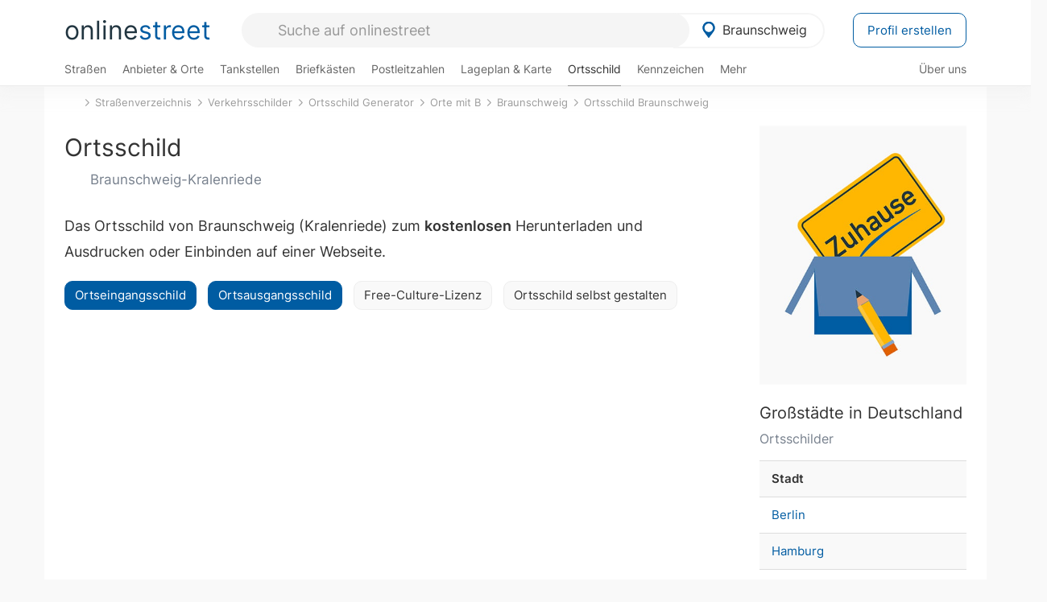

--- FILE ---
content_type: text/html; charset=utf-8
request_url: https://onlinestreet.de/strassen/ortsschild/Braunschweig.Kralenriede.html
body_size: 18824
content:
<!DOCTYPE html><html dir="ltr" lang="de"> <head> <meta charset="UTF-8"> <link href="//fundingchoicesmessages.google.com" rel="preconnect dns-prefetch" crossorigin><script>(function(){
'use strict';var g=function(a){var b=0;return function(){return b<a.length?{done:!1,value:a[b++]}:{done:!0}}},l=this||self,m=/^[\w+/_-]+[=]{0,2}$/,p=null,q=function(){},r=function(a){var b=typeof a;if("object"==b)if(a){if(a instanceof Array)return"array";if(a instanceof Object)return b;var c=Object.prototype.toString.call(a);if("[object Window]"==c)return"object";if("[object Array]"==c||"number"==typeof a.length&&"undefined"!=typeof a.splice&&"undefined"!=typeof a.propertyIsEnumerable&&!a.propertyIsEnumerable("splice"))return"array";
if("[object Function]"==c||"undefined"!=typeof a.call&&"undefined"!=typeof a.propertyIsEnumerable&&!a.propertyIsEnumerable("call"))return"function"}else return"null";else if("function"==b&&"undefined"==typeof a.call)return"object";return b},u=function(a,b){function c(){}c.prototype=b.prototype;a.prototype=new c;a.prototype.constructor=a};var v=function(a,b){Object.defineProperty(l,a,{configurable:!1,get:function(){return b},set:q})};var y=function(a,b){this.b=a===w&&b||"";this.a=x},x={},w={};var aa=function(a,b){a.src=b instanceof y&&b.constructor===y&&b.a===x?b.b:"type_error:TrustedResourceUrl";if(null===p)b:{b=l.document;if((b=b.querySelector&&b.querySelector("script[nonce]"))&&(b=b.nonce||b.getAttribute("nonce"))&&m.test(b)){p=b;break b}p=""}b=p;b&&a.setAttribute("nonce",b)};var z=function(){return Math.floor(2147483648*Math.random()).toString(36)+Math.abs(Math.floor(2147483648*Math.random())^+new Date).toString(36)};var A=function(a,b){b=String(b);"application/xhtml+xml"===a.contentType&&(b=b.toLowerCase());return a.createElement(b)},B=function(a){this.a=a||l.document||document};B.prototype.appendChild=function(a,b){a.appendChild(b)};var C=function(a,b,c,d,e,f){try{var k=a.a,h=A(a.a,"SCRIPT");h.async=!0;aa(h,b);k.head.appendChild(h);h.addEventListener("load",function(){e();d&&k.head.removeChild(h)});h.addEventListener("error",function(){0<c?C(a,b,c-1,d,e,f):(d&&k.head.removeChild(h),f())})}catch(n){f()}};var ba=l.atob("aHR0cHM6Ly93d3cuZ3N0YXRpYy5jb20vaW1hZ2VzL2ljb25zL21hdGVyaWFsL3N5c3RlbS8xeC93YXJuaW5nX2FtYmVyXzI0ZHAucG5n"),ca=l.atob("WW91IGFyZSBzZWVpbmcgdGhpcyBtZXNzYWdlIGJlY2F1c2UgYWQgb3Igc2NyaXB0IGJsb2NraW5nIHNvZnR3YXJlIGlzIGludGVyZmVyaW5nIHdpdGggdGhpcyBwYWdlLg=="),da=l.atob("RGlzYWJsZSBhbnkgYWQgb3Igc2NyaXB0IGJsb2NraW5nIHNvZnR3YXJlLCB0aGVuIHJlbG9hZCB0aGlzIHBhZ2Uu"),ea=function(a,b,c){this.b=a;this.f=new B(this.b);this.a=null;this.c=[];this.g=!1;this.i=b;this.h=c},F=function(a){if(a.b.body&&!a.g){var b=
function(){D(a);l.setTimeout(function(){return E(a,3)},50)};C(a.f,a.i,2,!0,function(){l[a.h]||b()},b);a.g=!0}},D=function(a){for(var b=G(1,5),c=0;c<b;c++){var d=H(a);a.b.body.appendChild(d);a.c.push(d)}b=H(a);b.style.bottom="0";b.style.left="0";b.style.position="fixed";b.style.width=G(100,110).toString()+"%";b.style.zIndex=G(2147483544,2147483644).toString();b.style["background-color"]=I(249,259,242,252,219,229);b.style["box-shadow"]="0 0 12px #888";b.style.color=I(0,10,0,10,0,10);b.style.display=
"flex";b.style["justify-content"]="center";b.style["font-family"]="Arial";c=H(a);c.style.width=G(80,85).toString()+"%";c.style.maxWidth=G(750,775).toString()+"px";c.style.margin="24px";c.style.display="flex";c.style["align-items"]="flex-start";c.style["justify-content"]="center";d=A(a.f.a,"IMG");d.className=z();d.src=ba;d.style.height="24px";d.style.width="24px";d.style["padding-right"]="16px";var e=H(a),f=H(a);f.style["font-weight"]="bold";f.textContent=ca;var k=H(a);k.textContent=da;J(a,
e,f);J(a,e,k);J(a,c,d);J(a,c,e);J(a,b,c);a.a=b;a.b.body.appendChild(a.a);b=G(1,5);for(c=0;c<b;c++)d=H(a),a.b.body.appendChild(d),a.c.push(d)},J=function(a,b,c){for(var d=G(1,5),e=0;e<d;e++){var f=H(a);b.appendChild(f)}b.appendChild(c);c=G(1,5);for(d=0;d<c;d++)e=H(a),b.appendChild(e)},G=function(a,b){return Math.floor(a+Math.random()*(b-a))},I=function(a,b,c,d,e,f){return"rgb("+G(Math.max(a,0),Math.min(b,255)).toString()+","+G(Math.max(c,0),Math.min(d,255)).toString()+","+G(Math.max(e,0),Math.min(f,
255)).toString()+")"},H=function(a){a=A(a.f.a,"DIV");a.className=z();return a},E=function(a,b){0>=b||null!=a.a&&0!=a.a.offsetHeight&&0!=a.a.offsetWidth||(fa(a),D(a),l.setTimeout(function(){return E(a,b-1)},50))},fa=function(a){var b=a.c;var c="undefined"!=typeof Symbol&&Symbol.iterator&&b[Symbol.iterator];b=c?c.call(b):{next:g(b)};for(c=b.next();!c.done;c=b.next())(c=c.value)&&c.parentNode&&c.parentNode.removeChild(c);a.c=[];(b=a.a)&&b.parentNode&&b.parentNode.removeChild(b);a.a=null};var ia=function(a,b,c,d,e){var f=ha(c),k=function(n){n.appendChild(f);l.setTimeout(function(){f?(0!==f.offsetHeight&&0!==f.offsetWidth?b():a(),f.parentNode&&f.parentNode.removeChild(f)):a()},d)},h=function(n){document.body?k(document.body):0<n?l.setTimeout(function(){h(n-1)},e):b()};h(3)},ha=function(a){var b=document.createElement("div");b.className=a;b.style.width="1px";b.style.height="1px";b.style.position="absolute";b.style.left="-10000px";b.style.top="-10000px";b.style.zIndex="-10000";return b};var K={},L=null;var M=function(){},N="function"==typeof Uint8Array,O=function(a,b){a.b=null;b||(b=[]);a.j=void 0;a.f=-1;a.a=b;a:{if(b=a.a.length){--b;var c=a.a[b];if(!(null===c||"object"!=typeof c||Array.isArray(c)||N&&c instanceof Uint8Array)){a.g=b-a.f;a.c=c;break a}}a.g=Number.MAX_VALUE}a.i={}},P=[],Q=function(a,b){if(b<a.g){b+=a.f;var c=a.a[b];return c===P?a.a[b]=[]:c}if(a.c)return c=a.c[b],c===P?a.c[b]=[]:c},R=function(a,b,c){a.b||(a.b={});if(!a.b[c]){var d=Q(a,c);d&&(a.b[c]=new b(d))}return a.b[c]};
M.prototype.h=N?function(){var a=Uint8Array.prototype.toJSON;Uint8Array.prototype.toJSON=function(){var b;void 0===b&&(b=0);if(!L){L={};for(var c="ABCDEFGHIJKLMNOPQRSTUVWXYZabcdefghijklmnopqrstuvwxyz0123456789".split(""),d=["+/=","+/","-_=","-_.","-_"],e=0;5>e;e++){var f=c.concat(d[e].split(""));K[e]=f;for(var k=0;k<f.length;k++){var h=f[k];void 0===L[h]&&(L[h]=k)}}}b=K[b];c=[];for(d=0;d<this.length;d+=3){var n=this[d],t=(e=d+1<this.length)?this[d+1]:0;h=(f=d+2<this.length)?this[d+2]:0;k=n>>2;n=(n&
3)<<4|t>>4;t=(t&15)<<2|h>>6;h&=63;f||(h=64,e||(t=64));c.push(b[k],b[n],b[t]||"",b[h]||"")}return c.join("")};try{return JSON.stringify(this.a&&this.a,S)}finally{Uint8Array.prototype.toJSON=a}}:function(){return JSON.stringify(this.a&&this.a,S)};var S=function(a,b){return"number"!==typeof b||!isNaN(b)&&Infinity!==b&&-Infinity!==b?b:String(b)};M.prototype.toString=function(){return this.a.toString()};var T=function(a){O(this,a)};u(T,M);var U=function(a){O(this,a)};u(U,M);var ja=function(a,b){this.c=new B(a);var c=R(b,T,5);c=new y(w,Q(c,4)||"");this.b=new ea(a,c,Q(b,4));this.a=b},ka=function(a,b,c,d){b=new T(b?JSON.parse(b):null);b=new y(w,Q(b,4)||"");C(a.c,b,3,!1,c,function(){ia(function(){F(a.b);d(!1)},function(){d(!0)},Q(a.a,2),Q(a.a,3),Q(a.a,1))})};var la=function(a,b){V(a,"internal_api_load_with_sb",function(c,d,e){ka(b,c,d,e)});V(a,"internal_api_sb",function(){F(b.b)})},V=function(a,b,c){a=l.btoa(a+b);v(a,c)},W=function(a,b,c){for(var d=[],e=2;e<arguments.length;++e)d[e-2]=arguments[e];e=l.btoa(a+b);e=l[e];if("function"==r(e))e.apply(null,d);else throw Error("API not exported.");};var X=function(a){O(this,a)};u(X,M);var Y=function(a){this.h=window;this.a=a;this.b=Q(this.a,1);this.f=R(this.a,T,2);this.g=R(this.a,U,3);this.c=!1};Y.prototype.start=function(){ma();var a=new ja(this.h.document,this.g);la(this.b,a);na(this)};
var ma=function(){var a=function(){if(!l.frames.googlefcPresent)if(document.body){var b=document.createElement("iframe");b.style.display="none";b.style.width="0px";b.style.height="0px";b.style.border="none";b.style.zIndex="-1000";b.style.left="-1000px";b.style.top="-1000px";b.name="googlefcPresent";document.body.appendChild(b)}else l.setTimeout(a,5)};a()},na=function(a){var b=Date.now();W(a.b,"internal_api_load_with_sb",a.f.h(),function(){var c;var d=a.b,e=l[l.btoa(d+"loader_js")];if(e){e=l.atob(e);
e=parseInt(e,10);d=l.btoa(d+"loader_js").split(".");var f=l;d[0]in f||"undefined"==typeof f.execScript||f.execScript("var "+d[0]);for(;d.length&&(c=d.shift());)d.length?f[c]&&f[c]!==Object.prototype[c]?f=f[c]:f=f[c]={}:f[c]=null;c=Math.abs(b-e);c=1728E5>c?0:c}else c=-1;0!=c&&(W(a.b,"internal_api_sb"),Z(a,Q(a.a,6)))},function(c){Z(a,c?Q(a.a,4):Q(a.a,5))})},Z=function(a,b){a.c||(a.c=!0,a=new l.XMLHttpRequest,a.open("GET",b,!0),a.send())};(function(a,b){l[a]=function(c){for(var d=[],e=0;e<arguments.length;++e)d[e-0]=arguments[e];l[a]=q;b.apply(null,d)}})("__d3lUW8vwsKlB__",function(a){"function"==typeof window.atob&&(a=window.atob(a),a=new X(a?JSON.parse(a):null),(new Y(a)).start())});}).call(this);
window.__d3lUW8vwsKlB__("[base64]");</script><script> function cmp_ui_additionals() {   var el = document.querySelector('.fc-stacks.fc-dialog-restricted-content'), elChild = '<p class="intro">Wir bieten ein kostenloses, werbefinanziertes Online-Angebot und verwenden Cookies für:</p>'; el.insertAdjacentHTML('afterbegin', elChild);  var el = document.querySelector('.fc-consent-root .fc-dialog-container .fc-dialog.fc-choice-dialog'), elChild = '<div class="fc-footer-imprint"><a href="https://onlinestreet.de/impressum#nutzungsbedingungen">Datenschutzerklärung</a><a href="https://onlinestreet.de/impressum#impressum">Impressum</a></div>'; el.insertAdjacentHTML('beforeend', elChild); }   window.dataLayer = window.dataLayer || []; function gtag(){dataLayer.push(arguments);} var ga_loaded = false;  function cmp_load_ga() {  ga_loaded = true; setTimeout(() => { }, 1000);  var ga4script = document.createElement("script"); ga4script.async = true; ga4script.src = "https://www.googletagmanager.com/gtag/js?id=G-FE6V3NCVGF"; document.getElementsByTagName("head")[0].appendChild(ga4script, document.getElementsByTagName("head")[0]); window.dataLayer = window.dataLayer || []; gtag('js', new Date()); gtag('config', 'G-FE6V3NCVGF', { 'content_group':'ortsschild_ort', });   } function cmp_show_ads_after_consent() {   (adsbygoogle=window.adsbygoogle||[]).pauseAdRequests=0;   } function cmp_change_ads(tcData) { var MeasureContentPerformance = tcData.purpose.consents[8] || false; var hasDeviceStorageAndAccessConsent = tcData.purpose.consents[1] || false; var BasicAds = tcData.purpose.consents[2] || false; if ( hasDeviceStorageAndAccessConsent && BasicAds ) {  (adsbygoogle=window.adsbygoogle||[]).pauseAdRequests=0; if ( MeasureContentPerformance ) {  } } else { if ( MeasureContentPerformance ) {  }  var ads = document.querySelectorAll('.adsbygoogle'), i = 0, l = ads.length; for (i; i < l; i++) { ads[i].style.display = 'none'; } $(function() {  $('.ad-col-left').toggle();  if ( $('.content-col').hasClass('col-md-7') ) {  $('.content-col').removeClass('col-md-7').addClass('col-md-9'); } else if ( $('.content-col').hasClass('col-md-10') ) {  $('.content-col').removeClass('col-md-10').addClass('col-md-12'); } }); } }  function update_gtag_consent(tcData) {  gtag('consent', 'update', { 'ad_user_data': tcData.purpose.consents[3] ? 'granted' : 'denied', 'ad_personalization': tcData.purpose.consents[4] ? 'granted' : 'denied', 'ad_storage': tcData.purpose.consents[1] ? 'granted' : 'denied', 'analytics_storage': tcData.purpose.consents[8] ? 'granted' : 'denied' }); } var check_tcfapi = window.setInterval(function() { typeof __tcfapi === 'function' ? (window.clearInterval(check_tcfapi), __tcfapi('addEventListener', 2, function(tcData, success) { if ( tcData.eventStatus === 'cmpuishown' ) {  cmp_ui_additionals();   gtag('consent', 'default', { 'ad_storage': 'denied', 'ad_user_data': 'denied', 'ad_personalization': 'denied', 'analytics_storage': 'denied', 'wait_for_update': 500 }); } if (tcData.eventStatus === 'tcloaded' || tcData.eventStatus === 'useractioncomplete') {  if ( ! tcData.gdprApplies ) {  cmp_show_ads_after_consent(); cmp_load_ga(); } else {   var MeasureContentPerformance = tcData.purpose.consents[8] || false; if ( MeasureContentPerformance ) { cmp_load_ga(); }   var hasDeviceStorageAndAccessConsent = tcData.purpose.consents[1] || false;  if (hasDeviceStorageAndAccessConsent) {  var hasGoogleAdvertisingProductsConsent = tcData.vendor.consents[755] || false;  if ( hasGoogleAdvertisingProductsConsent ) {  cmp_show_ads_after_consent(); } else { cmp_change_ads(tcData); } } else { cmp_change_ads(tcData); } } update_gtag_consent(tcData); } })) : null ; }, 50); </script> <link href="//cdn.onlinestreet.de" rel="preconnect dns-prefetch" crossorigin> <link href="//cdnjs.cloudflare.com" rel="preconnect dns-prefetch" crossorigin>  <link href="//pagead2.googlesyndication.com" rel="preconnect dns-prefetch" crossorigin> <link href="//googleads.g.doubleclick.net" rel="preconnect dns-prefetch" crossorigin> <link href="//ad.doubleclick.net" rel="preconnect dns-prefetch" crossorigin> <link href="//static.doubleclick.net" rel="preconnect dns-prefetch" crossorigin> <link href="//adservice.google.de" rel="preconnect dns-prefetch" crossorigin> <link href="//adservice.google.com" rel="preconnect dns-prefetch" crossorigin> <title>Ortsschild Braunschweig-Kralenriede kostenlos: Download &amp; Drucken</title> <meta name="description" content="Das Ortsschild von Braunschweig-Kralenriede als Grafik zum Download oder für die eigene Homepage bzw. Webseite. Ortseingangsschild & Ortsausgangsschild von Braunschweig-Kralenriede."> <meta name="robots" content="index,follow,max-image-preview:large"> <link rel="canonical" href="https://onlinestreet.de/strassen/ortsschild/Braunschweig.Kralenriede.html"> <link rel="manifest" href="https://cdn.onlinestreet.de/img/favicon/site.webmanifest.json.php"> <link rel="icon" type="image/png" href="https://cdn.onlinestreet.de/img/favicon/favicon-96x96.png" sizes="96x96" /> <link rel="icon" type="image/svg+xml" href="https://cdn.onlinestreet.de/img/favicon/favicon.svg" /> <link rel="shortcut icon" href="https://cdn.onlinestreet.de/img/favicon/favicon.ico" /> <link rel="apple-touch-icon" sizes="180x180" href="https://cdn.onlinestreet.de/img/favicon/apple-touch-icon.png" /> <meta name="apple-mobile-web-app-title" content="onlinestreet" /> <meta name="theme-color" content="#005CA2"> <meta name="viewport" content="width=device-width, initial-scale=1.0"/>  <link rel="preload" as="style" href="https://cdnjs.cloudflare.com/ajax/libs/twitter-bootstrap/3.4.1/css/bootstrap.min.css" /> <link rel="preload" as="script" href="https://cdnjs.cloudflare.com/ajax/libs/twitter-bootstrap/3.4.1/js/bootstrap.min.js" /> <link rel="preload" as="script" href="https://cdnjs.cloudflare.com/ajax/libs/jquery/1.12.4/jquery.min.js" />  <link rel="stylesheet" href="https://cdnjs.cloudflare.com/ajax/libs/twitter-bootstrap/3.4.1/css/bootstrap.min.css" />     <link rel="preload" as="style" href="https://cdn.onlinestreet.de/lib/styles.min.css?v=OS41Mg==" /><link rel="stylesheet" type="text/css" href="https://cdn.onlinestreet.de/lib/styles.min.css?v=OS41Mg==" />  <link rel="preload" href="//cdn.onlinestreet.de/lib/fonts/google/inter-v13-latin-regular.woff2" as="font" type="font/woff2" crossorigin> <link rel="preload" href="//cdn.onlinestreet.de/lib/fonts/google/inter-v13-latin-500.woff2" as="font" type="font/woff2" crossorigin> <link rel="preload" href="//cdn.onlinestreet.de/lib/fonts/google/inter-v13-latin-600.woff2" as="font" type="font/woff2" crossorigin> <link rel="preload" href="//cdn.onlinestreet.de/lib/fonts/google/inter-v13-latin-300.woff2" as="font" type="font/woff2" crossorigin> <link rel="preload" href="//cdn.onlinestreet.de/lib/fonts/fontawesome-free-7.1.0-web/webfonts/fa-solid-900.woff2" as="font" type="font/woff2" crossorigin>    <link rel="preload" as="image" href="https://cdn.onlinestreet.de/img/logo/marker.svg" />  <meta property="og:title" content="Ortsschild Braunschweig-Kralenriede kostenlos: Download &amp; Drucken"/> <meta property="og:site_name" content="onlinestreet.de"/> <meta property="og:description" content="Das Ortsschild von Braunschweig-Kralenriede als Grafik zum Download oder für die eigene Homepage bzw. Webseite. Ortseingangsschild & Ortsausgangsschild von Braunschweig-Kralenriede." /> <meta property="og:type" content="website"/> <meta property="og:url" content="https://onlinestreet.de/strassen/ortsschild/Braunschweig.Kralenriede.html"/> <meta property="og:image" content="https://onlinestreet.de/strassen/ortsschild/800/Braunschweig.Kralenriede.png"/> <meta property="og:image:width" content="800"/> <meta property="og:image:height" content="520"/> <meta name="twitter:card" content="summary_large_image"/> <meta name="twitter:title" content="Ortsschild Braunschweig-Kralenriede kostenlos: Download &amp; Drucken"/> <meta name="twitter:description" content="Das Ortsschild von Braunschweig-Kralenriede als Grafik zum Download oder für die eigene Homepage bzw. Webseite. Ortseingangsschild & Ortsausgangsschild von Braunschweig-Kralenriede."/> <meta name="twitter:image" content="https://onlinestreet.de/strassen/ortsschild/800/Braunschweig.Kralenriede.png"/> <meta property="twitter:url" content="https://onlinestreet.de/strassen/ortsschild/Braunschweig.Kralenriede.html"/> <meta name="twitter:site" content="@onlinestreet_de"/> <meta name="twitter:creator" content="@onlinestreet_de"/> <script async src="https://pagead2.googlesyndication.com/pagead/js/adsbygoogle.js?client=ca-pub-1229119852267723" crossorigin="anonymous"></script> <script> (adsbygoogle = window.adsbygoogle||[]).pauseAdRequests=1; </script> </head> <body> <div class="loader loading"></div> <header> <nav class="navbar-fixed-top" id="globale-navigation"> <div class="navbar firstrow"> <div class="container flex-container"> <div class="flex" id="nav-logo"> <a class="onlinestreet-logo" href="https://onlinestreet.de/"> online<span>street</span> </a> </div> <div class="flex" id="nav-ortsauswahl"> <span id="navbar-ortsauswahl">  <img width="24" height="24" src="https://cdn.onlinestreet.de/img/logo/marker.svg" alt="Braunschweig erkunden" />Braunschweig </span> <span id="mobile-search-close">×</span> <div class="ortsauswahl-dropdown hidden"></div> </div> <div class="flex" id="nav-suche"> <div id="mobile-menu-toggle"> <i class="fas fa-bars" aria-hidden="true"></i> </div> <form name="header_search" method="get" action="https://onlinestreet.de/suche/" class="form-inline" role="form"> <input type="hidden" name="pid" value="25" /> <input type="hidden" name="section" value="ortsschild" /> <input required pattern=".{3,}" title="Mindestens drei Zeichen" name="q" type="text" class="form-control autocomplete-header-search" data-section="ortsschild" data-ort="Braunschweig" data-pid="25" autocomplete="os-header-suche" placeholder="Suche auf onlinestreet" /> </form> <i class="fas fa-search"></i> </div> <div class="flex" id="nav-neuer-eintrag"> <a href="https://onlinestreet.de/branchenbuch/profil/" class="btn btn-primary-invert">Profil erstellen</a> </div> </div> </div> <div class="navbar secondrow initial hidden-xs hidden-sm"> <div class="container"> <ul class="linkstruktur"> <li class=" strassen-link"><a href="https://onlinestreet.de/strassen/in-Braunschweig.html">Straßen</a></li><li class="first branchen-link"><a href="https://onlinestreet.de/Regional/Europa/Deutschland/Niedersachsen/St%C3%A4dte_und_Gemeinden/B/Braunschweig.html">Anbieter & Orte</a></li><li class=""><a href="https://onlinestreet.de/tankstellen/braunschweig">Tankstellen</a></li><li class=""><a href="https://onlinestreet.de/briefkasten/Braunschweig/alle.html">Briefkästen</a></li><li class=""><a id="nav-postleitzahlen" href="https://onlinestreet.de/plz/Braunschweig.html">Postleitzahlen</a></li><li class=""><a href="https://onlinestreet.de/orte/braunschweig/karte">Lageplan & Karte</a></li><li class="active"><a href="https://onlinestreet.de/strassen/ortsschild/Braunschweig.html">Ortsschild</a></li><li class=""><a href="https://onlinestreet.de/kennzeichen/BS">Kennzeichen</a></li><li class="dropdown "><a class="dropdown-toggle" href="#" role="button" id="dropdownMenuLink" data-toggle="dropdown" aria-haspopup="true" aria-expanded="false">Mehr <i class="fas fa-chevron-down color-silver ml5"></i></a> <ul class="dropdown-menu"> <li class=""><a class="dropdown-item" href="https://onlinestreet.de/bundesland/Braunschweig.html">In welchem Bundesland liegt Braunschweig?</a></li> <li class="subheading">Braunschweig-Kralenriede</li><li><a class="dropdown-item" href="https://onlinestreet.de/orte/braunschweig/karte/Kralenriede">Wo liegt Braunschweig-Kralenriede?</a></li><li><a class="dropdown-item" href="https://onlinestreet.de/briefkasten/Braunschweig/Kralenriede.html">Briefkasten in Braunschweig-Kralenriede</a></li><li><a class="dropdown-item" href="https://onlinestreet.de/strassen/in-Braunschweig.Kralenriede.html">Straßen in Braunschweig-Kralenriede</a></li><li><a class="dropdown-item" href="https://onlinestreet.de/plz/Braunschweig.Kralenriede.html">Postleitzahl(en) in Braunschweig-Kralenriede</a></li><li><a class="dropdown-item" href="https://onlinestreet.de/strassen/ortsschild/Braunschweig.Kralenriede.html">Ortsschild von Braunschweig-Kralenriede</a></li> <li class="subheading">Weitere Services & Rechner</li> <li class=""> <a class="dropdown-item" href="https://onlinestreet.de/kennzeichen/"> Kennzeichen-Suche </a> </li> <li class=""> <a class="dropdown-item" href="https://onlinestreet.de/banken/iban/"> IBAN Rechner </a> </li> <li class=""> <a class="dropdown-item" href="https://onlinestreet.de/banken/iban-zu-bic/"> IBAN Prüfer </a> </li>  <li class="subheading">Tools & Generatoren</li> <li class=""> <a class="dropdown-item" href="https://onlinestreet.de/strassen/verkehrsschild/"> Verkehrsschilder </a> </li> <li class="active"> <a class="dropdown-item" href="https://onlinestreet.de/strassen/ortsschild/generator.html"> Ortsschild Generator </a> </li> <li class=""> <a class="dropdown-item" href="https://onlinestreet.de/strassen/schild/generator.html"> Straßenschild Generator </a> </li> <li class=""> <a class="dropdown-item" href="https://onlinestreet.de/kennzeichen/generator"> Kennzeichen Generator </a> </li> </ul> </li> </ul> <ul class="linkstruktur navbar-right"> <li class=""><a title="Über uns" href="https://onlinestreet.de/ueber-uns">Über uns</a></li> </ul> </div> </div> <div class="mobile-menu hidden"> <div class="mobile-menu-content"> <span id="mobile-menu-close">&times;</span> <a class="mobile-menu-logo" href="https://onlinestreet.de/">online<span>street</span></a> <form name="mobile_search" method="get" action="https://onlinestreet.de/suche/" class="form-inline mobile-search" role="form"> <input type="hidden" name="pid" value="25" /> <input type="hidden" name="section" value="ortsschild" /> <input required pattern=".{3,}" title="Mindestens drei Zeichen" name="q" type="text" class="form-control autocomplete-header-search" data-section="ortsschild" data-ort="Braunschweig" data-pid="25" autocomplete="os-header-suche" placeholder="Suche auf onlinestreet" /> <i class="fas fa-search"></i> </form> <div class="row mt5"> <div class="col-xs-8 pr10 mb0"> <p class="lead mr0 mb15"> Dein Straßenverzeichnis, Branchenbuch und lokales Nachschlagewerk für <nobr class="overflow-ellipsis"><i class="fas fa-map-marker color-silver ml5 mr10"></i><a href="https://onlinestreet.de/orte/braunschweig">Braunschweig</a></nobr>. </p> </div> <div class="col-xs-4 pl0 mb0"> <a href="https://onlinestreet.de/orte/braunschweig"> <img class="img-responsive mt5" loading="lazy" src="https://onlinestreet.de/strassen/ortsschild/Braunschweig.png" alt="Braunschweig in Niedersachsen" /> </a> </div> </div> <button class="anderen-ort-waehlen btn btn btn-sm btn-default mr10" title="Anderen Ort wählen">Ort ändern</button> <a class="btn btn-sm btn-default mr15" href="https://onlinestreet.de/ueber-uns" title="Über uns">Über uns</a> <div class="you-are-here">  <div class="row"> <div class="col-xs-9 mb0"> <a class="title" href="https://onlinestreet.de/strassen/ortsschild/Braunschweig.html"> Ortsschilder <small class="text-muted overflow-ellipsis">Generator & Download: z.B. Braunschweig</small> </a> </div> <div class="col-xs-3 mb0"> <a href="https://onlinestreet.de/strassen/ortsschild/Braunschweig.html"> <img class="topic img-responsive" alt="Ortsschild von Braunschweig" loading="lazy" src="https://cdn.onlinestreet.de/img/material-design/ortsschild-200x200.jpg" width="200" height="200" /> </a> </div> </div> <small class="current-page-headline">Aktuelle Seite</small> <a class="current-page overflow-ellipsis" href="https://onlinestreet.de/strassen/ortsschild/Braunschweig.Kralenriede.html">Ortsschild Braunschweig-Kralenriede kostenlos: Download &amp; Drucken</a> <small class="relevant-page-headline">Übergeordnete Seiten</small> <a class="relevant-page btn btn-sm btn-default" href="https://onlinestreet.de/strassen/ortsschild/Braunschweig.html">Ortsschild Braunschweig</a><a class="relevant-page btn btn-sm btn-default" href="https://onlinestreet.de/strassen/in-Braunschweig.html">Braunschweig</a><a class="relevant-page btn btn-sm btn-default" href="https://onlinestreet.de/strassen/orte-B.html">Orte mit B</a><a class="relevant-page btn btn-sm btn-default" href="https://onlinestreet.de/strassen/ortsschild/generator.html">Ortsschild Generator</a><a class="relevant-page btn btn-sm btn-default" href="https://onlinestreet.de/strassen/verkehrsschild/">Verkehrsschilder</a><a class="relevant-page btn btn-sm btn-default" href="https://onlinestreet.de/strassen/">Straßenverzeichnis</a> </div>  <h4 class="mt40">Alle <strong>Services</strong> für <br><nobr class="overflow-ellipsis"><i class="fas fa-map-marker color-silver ml5 mr10"></i><a href="https://onlinestreet.de/orte/braunschweig">Braunschweig</a></nobr></h4> <div class="row mt20 pr15"> <div class="col-xs-4 m-service"> <a class="" href="https://onlinestreet.de/strassen/in-Braunschweig.html"> <img class="img-responsive" alt="Straßenverzeichnis für Braunschweig" loading="lazy" src="https://cdn.onlinestreet.de/img/material-design/strassenverzeichnis-kompass-200x200.jpg" width="200" height="200" /> <span>Straßen</span> <small>Wohnlage und <br class="visible-xs">Lebensqualität</small> </a> </div> <div class="col-xs-4 m-service"> <a class="" href="https://onlinestreet.de/Regional/Europa/Deutschland/Niedersachsen/St%C3%A4dte_und_Gemeinden/B/Braunschweig.html"> <img class="img-responsive" alt="Branchenbuch für Braunschweig" loading="lazy" src="https://cdn.onlinestreet.de/img/material-design/digitales-branchenbuch-200x200.jpg" width="200" height="200" /> <span>Anbieter & Orte</span> <small>Lokales <br class="visible-xs">Verzeichnis</small> </a> </div> <div class="col-xs-4 m-service"> <a class="" href="https://onlinestreet.de/tankstellen/braunschweig"> <img class="img-responsive" alt="Braunschweig: Tankstelle in der Nähe" loading="lazy" src="https://cdn.onlinestreet.de/img/material-design/tankstellen-200x200.jpg" width="200" height="200" /> <span>Tankstellen</span> <small>Günstig tanken <br class="visible-xs">in der Nähe</small> </a> </div> <div class="col-xs-4 m-service"> <a class="" href="https://onlinestreet.de/briefkasten/Braunschweig/alle.html"> <img class="img-responsive" alt="Briefkasten Standorte in Braunschweig finden" loading="lazy" src="https://cdn.onlinestreet.de/img/material-design/briefkasten-200x200.jpg" width="200" height="200" /> <span>Briefkästen</span> <small>Standorte und <br class="visible-xs">Leerungszeiten</small> </a> </div> <div class="col-xs-4 m-service"> <a class="" href="https://onlinestreet.de/plz/Braunschweig.html"> <img class="img-responsive" alt="Postleitzahlen Braunschweig" loading="lazy" src="https://cdn.onlinestreet.de/img/material-design/postleitzahlen-200x200.jpg" width="200" height="200" /> <span>Postleitzahlen</span> <small>PLZ und <br class="visible-xs">Ortsteile</small> </a> </div> <div class="col-xs-4 m-service"> <a class="" href="https://onlinestreet.de/orte/braunschweig/karte"> <img class="img-responsive" alt="Wo liegt Braunschweig?" loading="lazy" src="https://cdn.onlinestreet.de/img/material-design/lageplan-200x200.jpg" width="200" height="200" /> <span>Lageplan</span> <small>Wo liegt <br class="visible-xs">Braunschweig?</small> </a> </div> <div class="col-xs-4 m-service"> <a class="active" href="https://onlinestreet.de/strassen/ortsschild/Braunschweig.html"> <img class="img-responsive" alt="Ortsschild von Braunschweig" loading="lazy" src="https://cdn.onlinestreet.de/img/material-design/ortsschild-200x200.jpg" width="200" height="200" /> <span>Ortsschild</span> <small>Generator und <br class="visible-xs">Download</small> </a> </div> <div class="col-xs-4 m-service"> <a class="" href="https://onlinestreet.de/kennzeichen/BS"> <img class="img-responsive" alt="Kennzeichen BS: Braunschweig" loading="lazy" src="https://cdn.onlinestreet.de/img/material-design/kennzeichen-individuell.php?kennzeichen=BS" width="200" height="200" /> <span>Kennzeichen</span> <small>Nummernschild <br class="visible-xs">BS</small> </a> </div> <div class="col-xs-4 m-service"> <a class="" href="https://onlinestreet.de/bundesland/Braunschweig.html"> <img class="img-responsive" alt="In welchem Bundesland liegt Braunschweig?" loading="lazy" src="https://cdn.onlinestreet.de/img/material-design/bundeslaender-200x200.jpg" width="200" height="200" /> <span>Bundesland</span> <small>In welchem <br class="visible-xs">Bundesland liegt Braunschweig?</small> </a> </div> <div class="col-xs-12 text-center pr0"> <a class="btn btn-primary mt15 mr15" href="https://onlinestreet.de/branchenbuch/profil/" title="Firma eintragen">Profil erstellen</a>  </div> </div> <h4><strong>Weitere Services</strong> für Deutschland</h4> <div class="row weitere pr15 mt15"> <div class="m-service"> <a href="https://onlinestreet.de/banken/iban/"> <img loading="lazy" src="https://cdn.onlinestreet.de/img/material-design/iban-rechner-200x200.jpg" width="50" height="50" alt="IBAN Rechner" /> <span>IBAN-Rechner & Prüfer</span> </a> </div> <div class="m-service"> <a href="https://onlinestreet.de/kennzeichen/"> <img loading="lazy" src="https://cdn.onlinestreet.de/img/material-design/kennzeichen-200x200.jpg" width="50" height="50" alt="KFZ Kennzeichen Suche" /> <span>Kennzeichen-Suche</span> </a> </div> <div class="m-service"> <a href="https://onlinestreet.de/kennzeichen/generator"> <img loading="lazy" src="https://cdn.onlinestreet.de/img/material-design/kennzeichen-generator-200x200.jpg" width="50" height="50" alt="Kennzeichen Generator" /> <span class="tl">Kennzeichen-Generator</span> </a> </div> <div class="m-service"> <a href="https://onlinestreet.de/strassen/verkehrsschild/"> <img loading="lazy" src="https://cdn.onlinestreet.de/img/material-design/verkehrsschilder-200x200.jpg" width="50" height="50" alt="Verkehrsschild gestalten" /> <span class="tl">Verkehrsschilder</span> </a> </div> <div class="m-service"> <a href="https://onlinestreet.de/strassen/ortsschild/generator.html"> <img loading="lazy" src="https://cdn.onlinestreet.de/img/material-design/ortsschild-200x200.jpg" width="50" height="50" alt="Ortsschild Generator" /> <span class="tl">Ortsschild-Generator</span> </a> </div> <div class="m-service"> <a href="https://onlinestreet.de/strassen/schild/generator.html"> <img loading="lazy" src="https://cdn.onlinestreet.de/img/material-design/strassenschild-200x200.jpg" width="50" height="50" alt="Straßenschild Generator" /> <span class="tl">Straßenschild-Generator</span> </a> </div> </div> <footer class="mobile-menu-imprint text-muted"> <p>onlinestreet <span class="pull-right">&copy; 2006 - 2026</span></p> <p> <a class="mr15" href="https://onlinestreet.de/ueber-uns">Über uns</a> <a href="https://onlinestreet.de/impressum"> <span class="mr15">Support</span> <span class="mr15">Nutzungsbedingungen</span> <span class="mr15">Datenschutz</span> <span class="mr15">Cookies</span> <span class="mr15">Credits / Quellen</span> <span class="mr15">Kontakt</span> <span class="mr15">Impressum</span> </a> </p> </footer> <footer class="hwd-footer"> <div class="row"> <div class="col-md-5"> <h6> <img alt="onlinestreet: Städte, Orte und Straßen" loading="lazy" src="https://hello-world.digital/assets/img/projects-hwd-footer/icon-magnify.svg" width="40" height="40" /> <small>Über onlinestreet</small> Erkunde Städte, Orte und Straßen </h6> <p> Neue Straßen entdecken und gute Anbieter in Deiner Region finden: Als digitales Straßen&shy;verzeichnis und Branchen&shy;buch für Deutschland bietet Dir onlinestreet viele nützliche Services und Tools für Deinen Alltag. </p> <ul> <li><i class="fas fa-smile"></i>Von und für Menschen wie Du und ich!</li> <li><i class="fas fa-smile"></i>100% echte Erfahrungsberichte und Bewertungen!</li> <li><i class="fas fa-smile"></i>Jeden Tag ein bisschen besser!</li> </ul> </div> <div class="col-md-5 col-md-offset-1"> <img alt="Hello World Digital" class="hwd-logo" loading="lazy" src="https://hello-world.digital/assets/img/projects-hwd-footer/hello-world-digital.svg" width="120" height="82" /> <p> Dies ist ein Portal von Hello World Digital. <br class="hidden-xs">Wir entwickeln digitale Tools und liefern <br class="hidden-xs">hilfreiche Informationen für Deinen Alltag. </p> <div class="hwd-icons"> <img loading="lazy" src="https://hello-world.digital/assets/img/projects-hwd-footer/icon-cocktail-01.svg" alt="Icon: Cocktail" width="32" height="35" /><img loading="lazy" src="https://hello-world.digital/assets/img/projects-hwd-footer/icon-handy.svg" alt="Icon: Handy" width="21" height="35" /><img loading="lazy" src="https://hello-world.digital/assets/img/projects-hwd-footer/icon-home.svg" alt="Icon: Home" width="35" height="35" /><img loading="lazy" src="https://hello-world.digital/assets/img/projects-hwd-footer/icon-science.svg" alt="Icon: Science" width="21" height="35" /><img loading="lazy" src="https://hello-world.digital/assets/img/projects-hwd-footer/icon-browser.svg" alt="Icon: Browser" width="35" height="27" /> </div> <a class="btn track-ga-event" data-action="Footer: Hello World Digital" data-label="Website-Link" href="https://hello-world.digital/de/" target="_blank" rel="noopener">hello-world.digital</a> </div> </div> </footer> </div></div> </nav> </header> <div class="breadcrumbs-container"> <div class="container section-container"> <ol class="breadcrumb" itemscope itemtype="http://schema.org/BreadcrumbList"> <li itemprop="itemListElement" itemscope itemtype="http://schema.org/ListItem"><a itemprop="item" href="https://onlinestreet.de/" title="Startseite"><i class="fas fa-home"></i><meta itemprop="name" content="Startseite" /><meta itemprop="position" content="1" /></li><li itemprop="itemListElement" itemscope itemtype="http://schema.org/ListItem"><a itemprop="item" href="https://onlinestreet.de/strassen/"><span itemprop="name">Straßenverzeichnis</span></a><meta itemprop="position" content="2" /></li><li itemprop="itemListElement" itemscope itemtype="http://schema.org/ListItem"><a itemprop="item" href="https://onlinestreet.de/strassen/verkehrsschild/"><span itemprop="name">Verkehrsschilder</span></a><meta itemprop="position" content="3" /></li><li itemprop="itemListElement" itemscope itemtype="http://schema.org/ListItem"><a itemprop="item" href="https://onlinestreet.de/strassen/ortsschild/generator.html"><span itemprop="name">Ortsschild Generator</span></a><meta itemprop="position" content="4" /></li><li itemprop="itemListElement" itemscope itemtype="http://schema.org/ListItem"><a rel="nofollow" itemprop="item" href="https://onlinestreet.de/strassen/orte-B.html"><span itemprop="name">Orte mit B</span></a><meta itemprop="position" content="5" /></li><li itemprop="itemListElement" itemscope itemtype="http://schema.org/ListItem"><a itemprop="item" href="https://onlinestreet.de/strassen/in-Braunschweig.html"><span itemprop="name">Braunschweig</span></a><meta itemprop="position" content="6" /></li><li itemprop="itemListElement" itemscope itemtype="http://schema.org/ListItem"><a itemprop="item" href="https://onlinestreet.de/strassen/ortsschild/Braunschweig.html"><span itemprop="name">Ortsschild Braunschweig</span></a><meta itemprop="position" content="7" /></li><li class="active visible-xs-inline-block">Ortsschild Braunschweig-Kralenriede kostenlos: Download &amp; Drucken</li> </ol> </div> </div> <main class=""> <div class="container section-container"> <div class="row"> <div class="col-sm-8 col-md-9 content-col"> <!--google_ad_section_start--> <h1>Ortsschild <small><i class="fas fa-map-marker fa-lg mr5 color-silver"></i>Braunschweig-Kralenriede</small></h1><p class="lead">Das Ortsschild von Braunschweig (Kralenriede) zum <strong>kostenlosen</strong> Herunterladen und Ausdrucken oder Einbinden auf einer Webseite.</p> <div> <a class="btn btn-sm btn-primary mr10 mb15" href="#ortseingang">Ortseingangsschild</a> <a class="btn btn-sm btn-primary mr10 mb15" href="#ortsausgang">Ortsausgangsschild</a> <a class="btn btn-sm btn-default mr10 mb15" href="#lizenz">Free-Culture-Lizenz</a> <a class="btn btn-sm btn-default mr10 mb15" href="#generator">Ortsschild selbst gestalten</a> </div> <div class="ad-top loading loading-ads mb0">  <ins class="adsbygoogle onlinestreetde-top-flexible" style="display:inline-block" data-full-width-responsive="true" data-ad-client="ca-pub-1229119852267723" data-ad-slot="2866974964" data-ad-format="rectangle"></ins> <script> (adsbygoogle = window.adsbygoogle || []).push({}); </script> </div> <div class="row"> <div class="col-md-6 col-sm-6 mb0"> <h2 id="ortseingang">Ortseingangsschild</h2> <div class="mt20 mb20"><img class="img-responsive" loading="lazy" src="https://onlinestreet.de/strassen/ortsschild/800/Braunschweig.Kralenriede.png" width="800" height="520" alt="Ortsschild Braunschweig" /></div> <div class="m10"> <h3><i class="fa fa-code color-silver mr10"></i>HTML-Code <small class="text-muted">für z.B. Webseite oder Blog</small></h3> <span class="btn btn-sm btn-primary track-ga-event" data-action="Ortsschild Generator" data-label="Code einblenden" onclick="$('.code_ortseingang').removeClass('hide');$(this).toggle();">Code einblenden</span> <div class="code_ortseingang hide"> <pre>&lt;a href=&quot;https://onlinestreet.de/orte/braunschweig&quot;&gt;&lt;img src=&quot;https://onlinestreet.de/strassen/ortsschild/Braunschweig.Kralenriede.png&quot; alt=&quot;Braunschweig erkunden&quot; /&gt;&lt;/a&gt;</pre> <small class="text-muted"><strong>Anleitung:</strong> Code markieren, in die Zwischenablage kopieren und auf der Webseite einfügen.</small> </div> <h3><i class="fa fa-download color-silver mr10"></i>Download <small>in verschiedenen Größen</small></h3> <a class="track-ga-event btn btn-sm btn-primary mr15 mb15" data-action="Ortsschild Generator" data-label="Download: 3200" href="https://onlinestreet.de/strassen/ortsschild/3200/Braunschweig.Kralenriede.png?download=1">3200 Pixel</small></a><a class="track-ga-event btn btn-sm btn-default mr15 mb15" data-action="Ortsschild Generator" data-label="Download: 1600" href="https://onlinestreet.de/strassen/ortsschild/1600/Braunschweig.Kralenriede.png?download=1">1600 Pixel</small></a><a class="track-ga-event btn btn-sm btn-default mr15 mb15" data-action="Ortsschild Generator" data-label="Download: 800" href="https://onlinestreet.de/strassen/ortsschild/800/Braunschweig.Kralenriede.png?download=1">800 Pixel</small></a><a class="track-ga-event btn btn-sm btn-default mr15 mb15" data-action="Ortsschild Generator" data-label="Download: 400" href="https://onlinestreet.de/strassen/ortsschild/400/Braunschweig.Kralenriede.png?download=1">400 Pixel</small></a> </div> </div> <div class="col-md-6 col-sm-6 mb0"> <h2 id="ortsausgang">Ortsausgangsschild</h2> <div class="mt20 mb20"><img class="img-responsive" loading="lazy" src="https://onlinestreet.de/strassen/ortsschild/800/Braunschweig.Kralenriede.ortsausgang.png" width="800" height="520" alt="Ortsschild Braunschweig" /></div> <div class="m10"> <h3><i class="fa fa-code color-silver mr10"></i>HTML-Code <small class="text-muted">z.B. für Homepage-Template</small></h3> <span class="btn btn-sm btn-primary track-ga-event" data-action="Ortsschild Generator" data-label="Code einblenden" onclick="$('.code_ortsausgang').removeClass('hide');$(this).toggle();">Code einblenden</span> <div class="code_ortsausgang hide"> <pre>&lt;a href=&quot;https://onlinestreet.de/orte/braunschweig&quot;&gt;&lt;img src=&quot;https://onlinestreet.de/strassen/ortsschild/Braunschweig.Kralenriede.ortsausgang.png&quot; alt=&quot;Braunschweig erkunden&quot; /&gt;&lt;/a&gt;</pre> <small class="text-muted"><strong>Anleitung:</strong> Code markieren, in die Zwischenablage kopieren und auf der Webseite einfügen.</small> </div> <h3><i class="fa fa-download color-silver mr10"></i>Download <small>in verschiedenen Größen</small></h3> <a class="track-ga-event btn btn-sm btn-primary mr15 mb15" data-action="Ortsschild Generator" data-label="Download: 3200" href="https://onlinestreet.de/strassen/ortsschild/3200/Braunschweig.Kralenriede.ortsausgang.png?download=1">3200 Pixel</small></a><a class="track-ga-event btn btn-sm btn-default mr15 mb15" data-action="Ortsschild Generator" data-label="Download: 1600" href="https://onlinestreet.de/strassen/ortsschild/1600/Braunschweig.Kralenriede.ortsausgang.png?download=1">1600 Pixel</small></a><a class="track-ga-event btn btn-sm btn-default mr15 mb15" data-action="Ortsschild Generator" data-label="Download: 800" href="https://onlinestreet.de/strassen/ortsschild/800/Braunschweig.Kralenriede.ortsausgang.png?download=1">800 Pixel</small></a><a class="track-ga-event btn btn-sm btn-default mr15 mb15" data-action="Ortsschild Generator" data-label="Download: 400" href="https://onlinestreet.de/strassen/ortsschild/400/Braunschweig.Kralenriede.ortsausgang.png?download=1">400 Pixel</small></a> </div> </div> <div class="col-sm-12 mb0"> <h3 id="lizenz">Kostenlos: Free-Culture-Lizenz</h3> <p><a href="https://creativecommons.org/licenses/by/4.0/deed.de" rel="noopener" target="_blank">Creative Commons &mdash; Namensnennung 4.0 International (CC BY 4.0)</a></p> <ul> <li><strong>Teilen</strong> — In jedem Format oder Medium vervielfältigen und weiterverbreiten</li> <li><strong>Bearbeiten</strong> — Anpassen, verändern oder darauf aufbauend etwas Neues für Ihren beliebigen Zweck kreieren, gerne auch kommerziell</li> <li><strong>Namensnennung bei Veröffentlichung</strong> — Hinweis oder Link auf onlinestreet.de</li> </ul> </div>  <script type="application/ld+json"> [{ "@context": "https://schema.org/", "@type": "ImageObject", "url": "https://onlinestreet.de/strassen/ortsschild/Braunschweig.Kralenriede.png", "license": "https://creativecommons.org/licenses/by/4.0/", "acquireLicensePage": "https://onlinestreet.de/strassen/ortsschild/Braunschweig.Kralenriede.html#lizenz", "name": "Ortsschild: Ortseingang Braunschweig Kralenriede (200px)", "creditText": "onlinestreet", "creator": { "@type": "Organization", "name": "onlinestreet" }, "copyrightNotice": "© onlinestreet.de / CC BY 4.0" } ,{ "@context": "https://schema.org/", "@type": "ImageObject", "url": "https://onlinestreet.de/strassen/ortsschild/400/Braunschweig.Kralenriede.png", "license": "https://creativecommons.org/licenses/by/4.0/", "acquireLicensePage": "https://onlinestreet.de/strassen/ortsschild/Braunschweig.Kralenriede.html#lizenz", "name": "Ortsschild: Ortseingang Braunschweig Kralenriede (400px)", "creditText": "onlinestreet", "creator": { "@type": "Organization", "name": "onlinestreet" }, "copyrightNotice": "© onlinestreet.de / CC BY 4.0" } ,{ "@context": "https://schema.org/", "@type": "ImageObject", "url": "https://onlinestreet.de/strassen/ortsschild/800/Braunschweig.Kralenriede.png", "license": "https://creativecommons.org/licenses/by/4.0/", "acquireLicensePage": "https://onlinestreet.de/strassen/ortsschild/Braunschweig.Kralenriede.html#lizenz", "name": "Ortsschild: Ortseingang Braunschweig Kralenriede (800px)", "creditText": "onlinestreet", "creator": { "@type": "Organization", "name": "onlinestreet" }, "copyrightNotice": "© onlinestreet.de / CC BY 4.0" } ,{ "@context": "https://schema.org/", "@type": "ImageObject", "url": "https://onlinestreet.de/strassen/ortsschild/1600/Braunschweig.Kralenriede.png", "license": "https://creativecommons.org/licenses/by/4.0/", "acquireLicensePage": "https://onlinestreet.de/strassen/ortsschild/Braunschweig.Kralenriede.html#lizenz", "name": "Ortsschild: Ortseingang Braunschweig Kralenriede (1600px)", "creditText": "onlinestreet", "creator": { "@type": "Organization", "name": "onlinestreet" }, "copyrightNotice": "© onlinestreet.de / CC BY 4.0" } ,{ "@context": "https://schema.org/", "@type": "ImageObject", "url": "https://onlinestreet.de/strassen/ortsschild/3200/Braunschweig.Kralenriede.png", "license": "https://creativecommons.org/licenses/by/4.0/", "acquireLicensePage": "https://onlinestreet.de/strassen/ortsschild/Braunschweig.Kralenriede.html#lizenz", "name": "Ortsschild: Ortseingang Braunschweig Kralenriede (3200px)", "creditText": "onlinestreet", "creator": { "@type": "Organization", "name": "onlinestreet" }, "copyrightNotice": "© onlinestreet.de / CC BY 4.0" } ,{ "@context": "https://schema.org/", "@type": "ImageObject", "url": "https://onlinestreet.de/strassen/ortsschild/Braunschweig.Kralenriede.ortsausgang.png", "license": "https://creativecommons.org/licenses/by/4.0/", "acquireLicensePage": "https://onlinestreet.de/strassen/ortsschild/Braunschweig.Kralenriede.html#lizenz", "name": "Ortsschild: Ortsausgang Braunschweig Kralenriede (200px)", "creditText": "onlinestreet", "creator": { "@type": "Organization", "name": "onlinestreet" }, "copyrightNotice": "© onlinestreet.de / CC BY 4.0" } ,{ "@context": "https://schema.org/", "@type": "ImageObject", "url": "https://onlinestreet.de/strassen/ortsschild/400/Braunschweig.Kralenriede.ortsausgang.png", "license": "https://creativecommons.org/licenses/by/4.0/", "acquireLicensePage": "https://onlinestreet.de/strassen/ortsschild/Braunschweig.Kralenriede.html#lizenz", "name": "Ortsschild: Ortsausgang Braunschweig Kralenriede (400px)", "creditText": "onlinestreet", "creator": { "@type": "Organization", "name": "onlinestreet" }, "copyrightNotice": "© onlinestreet.de / CC BY 4.0" } ,{ "@context": "https://schema.org/", "@type": "ImageObject", "url": "https://onlinestreet.de/strassen/ortsschild/800/Braunschweig.Kralenriede.ortsausgang.png", "license": "https://creativecommons.org/licenses/by/4.0/", "acquireLicensePage": "https://onlinestreet.de/strassen/ortsschild/Braunschweig.Kralenriede.html#lizenz", "name": "Ortsschild: Ortsausgang Braunschweig Kralenriede (800px)", "creditText": "onlinestreet", "creator": { "@type": "Organization", "name": "onlinestreet" }, "copyrightNotice": "© onlinestreet.de / CC BY 4.0" } ,{ "@context": "https://schema.org/", "@type": "ImageObject", "url": "https://onlinestreet.de/strassen/ortsschild/1600/Braunschweig.Kralenriede.ortsausgang.png", "license": "https://creativecommons.org/licenses/by/4.0/", "acquireLicensePage": "https://onlinestreet.de/strassen/ortsschild/Braunschweig.Kralenriede.html#lizenz", "name": "Ortsschild: Ortsausgang Braunschweig Kralenriede (1600px)", "creditText": "onlinestreet", "creator": { "@type": "Organization", "name": "onlinestreet" }, "copyrightNotice": "© onlinestreet.de / CC BY 4.0" } ,{ "@context": "https://schema.org/", "@type": "ImageObject", "url": "https://onlinestreet.de/strassen/ortsschild/3200/Braunschweig.Kralenriede.ortsausgang.png", "license": "https://creativecommons.org/licenses/by/4.0/", "acquireLicensePage": "https://onlinestreet.de/strassen/ortsschild/Braunschweig.Kralenriede.html#lizenz", "name": "Ortsschild: Ortsausgang Braunschweig Kralenriede (3200px)", "creditText": "onlinestreet", "creator": { "@type": "Organization", "name": "onlinestreet" }, "copyrightNotice": "© onlinestreet.de / CC BY 4.0" }] </script> </div> <div id="generator" class="well"> <form name="generator_ortsschild" method="post" role="form" action="https://onlinestreet.de/strassen/ortsschild/generator.html"> <h2>Ortsschild selbst gestalten</h2> <input name="ort" size="20" type="text" class="form-control input-lg" placeholder="Stadt, Ort oder eigener Text" aria-label="Stadt, Ort oder eigener Text" /> <input name="landkreis" type="text" class="form-control input-lg mt10" placeholder="Stadtteil oder Landkreis (Optional)" aria-label="Stadtteil oder Landkreis (Optional)" /> <button class="btn btn-primary input-lg mt10" type="submit">Ortsschild erstellen</button> </form> </div> <div class="ad-middle loading loading-ads">  <ins class="adsbygoogle onlinestreetde-im-content-flexible" style="display:inline-block" data-full-width-responsive="true" data-ad-client="ca-pub-1229119852267723" data-ad-slot="5759121366" data-ad-format="rectangle"></ins> <script> (adsbygoogle = window.adsbygoogle || []).push({}); </script> </div> <h2>Ortsschilder der Stadtteile / Bezirke <small>in Braunschweig (Niedersachsen)</small></h2> <div class="row"> <div class="col-xs-6 col-sm-4 col-md-3 mb0"> <a href="https://onlinestreet.de/strassen/ortsschild/Braunschweig.Bevenrode.html"> <h4 class="mb5 overflow-ellipsis">Bevenrode</h4> <img class="img-responsive" loading="lazy" src="https://onlinestreet.de/strassen/ortsschild/Braunschweig.Bevenrode.png" alt="Bevenrode" width="400" height="260" /> </a> </div> <div class="col-xs-6 col-sm-4 col-md-3 mb0"> <a href="https://onlinestreet.de/strassen/ortsschild/Braunschweig.Bienrode.html"> <h4 class="mb5 overflow-ellipsis">Bienrode</h4> <img class="img-responsive" loading="lazy" src="https://onlinestreet.de/strassen/ortsschild/Braunschweig.Bienrode.png" alt="Bienrode" width="400" height="260" /> </a> </div> <div class="col-xs-6 col-sm-4 col-md-3 mb0"> <a href="https://onlinestreet.de/strassen/ortsschild/Braunschweig.Broitzem.html"> <h4 class="mb5 overflow-ellipsis">Broitzem</h4> <img class="img-responsive" loading="lazy" src="https://onlinestreet.de/strassen/ortsschild/Braunschweig.Broitzem.png" alt="Broitzem" width="400" height="260" /> </a> </div> <div class="col-xs-6 col-sm-4 col-md-3 mb0"> <a href="https://onlinestreet.de/strassen/ortsschild/Braunschweig.Dibbesdorf.html"> <h4 class="mb5 overflow-ellipsis">Dibbesdorf</h4> <img class="img-responsive" loading="lazy" src="https://onlinestreet.de/strassen/ortsschild/Braunschweig.Dibbesdorf.png" alt="Dibbesdorf" width="400" height="260" /> </a> </div> <div class="col-xs-6 col-sm-4 col-md-3 mb0"> <a href="https://onlinestreet.de/strassen/ortsschild/Braunschweig.Gartenstadt.html"> <h4 class="mb5 overflow-ellipsis">Gartenstadt</h4> <img class="img-responsive" loading="lazy" src="https://onlinestreet.de/strassen/ortsschild/Braunschweig.Gartenstadt.png" alt="Gartenstadt" width="400" height="260" /> </a> </div> <div class="col-xs-6 col-sm-4 col-md-3 mb0"> <a href="https://onlinestreet.de/strassen/ortsschild/Braunschweig.Geitelde.html"> <h4 class="mb5 overflow-ellipsis">Geitelde</h4> <img class="img-responsive" loading="lazy" src="https://onlinestreet.de/strassen/ortsschild/Braunschweig.Geitelde.png" alt="Geitelde" width="400" height="260" /> </a> </div> <div class="col-xs-6 col-sm-4 col-md-3 mb0"> <a href="https://onlinestreet.de/strassen/ortsschild/Braunschweig.Gliesmarode.html"> <h4 class="mb5 overflow-ellipsis">Gliesmarode</h4> <img class="img-responsive" loading="lazy" src="https://onlinestreet.de/strassen/ortsschild/Braunschweig.Gliesmarode.png" alt="Gliesmarode" width="400" height="260" /> </a> </div> <div class="col-xs-6 col-sm-4 col-md-3 mb0"> <a href="https://onlinestreet.de/strassen/ortsschild/Braunschweig.Harxb%C3%BCttel.html"> <h4 class="mb5 overflow-ellipsis">Harxbüttel</h4> <img class="img-responsive" loading="lazy" src="https://onlinestreet.de/strassen/ortsschild/Braunschweig.Harxb%C3%BCttel.png" alt="Harxbüttel" width="400" height="260" /> </a> </div> <div class="col-xs-6 col-sm-4 col-md-3 mb0"> <a href="https://onlinestreet.de/strassen/ortsschild/Braunschweig.Heidberg.html"> <h4 class="mb5 overflow-ellipsis">Heidberg</h4> <img class="img-responsive" loading="lazy" src="https://onlinestreet.de/strassen/ortsschild/Braunschweig.Heidberg.png" alt="Heidberg" width="400" height="260" /> </a> </div> <div class="col-xs-6 col-sm-4 col-md-3 mb0"> <a href="https://onlinestreet.de/strassen/ortsschild/Braunschweig.Hondelage.html"> <h4 class="mb5 overflow-ellipsis">Hondelage</h4> <img class="img-responsive" loading="lazy" src="https://onlinestreet.de/strassen/ortsschild/Braunschweig.Hondelage.png" alt="Hondelage" width="400" height="260" /> </a> </div> <div class="col-xs-6 col-sm-4 col-md-3 mb0"> <a href="https://onlinestreet.de/strassen/ortsschild/Braunschweig.Innenstadt.html"> <h4 class="mb5 overflow-ellipsis">Innenstadt</h4> <img class="img-responsive" loading="lazy" src="https://onlinestreet.de/strassen/ortsschild/Braunschweig.Innenstadt.png" alt="Innenstadt" width="400" height="260" /> </a> </div> <div class="col-xs-6 col-sm-4 col-md-3 mb0"> <a href="https://onlinestreet.de/strassen/ortsschild/Braunschweig.Kanzlerfeld.html"> <h4 class="mb5 overflow-ellipsis">Kanzlerfeld</h4> <img class="img-responsive" loading="lazy" src="https://onlinestreet.de/strassen/ortsschild/Braunschweig.Kanzlerfeld.png" alt="Kanzlerfeld" width="400" height="260" /> </a> </div> <div class="col-xs-6 col-sm-4 col-md-3 mb0"> <a href="https://onlinestreet.de/strassen/ortsschild/Braunschweig.Kralenriede.html"> <h4 class="mb5 overflow-ellipsis">Kralenriede</h4> <img class="img-responsive" loading="lazy" src="https://onlinestreet.de/strassen/ortsschild/Braunschweig.Kralenriede.png" alt="Kralenriede" width="400" height="260" /> </a> </div> <div class="col-xs-6 col-sm-4 col-md-3 mb0"> <a href="https://onlinestreet.de/strassen/ortsschild/Braunschweig.Lamme.html"> <h4 class="mb5 overflow-ellipsis">Lamme</h4> <img class="img-responsive" loading="lazy" src="https://onlinestreet.de/strassen/ortsschild/Braunschweig.Lamme.png" alt="Lamme" width="400" height="260" /> </a> </div> <div class="col-xs-6 col-sm-4 col-md-3 mb0"> <a href="https://onlinestreet.de/strassen/ortsschild/Braunschweig.Lehndorf.html"> <h4 class="mb5 overflow-ellipsis">Lehndorf</h4> <img class="img-responsive" loading="lazy" src="https://onlinestreet.de/strassen/ortsschild/Braunschweig.Lehndorf.png" alt="Lehndorf" width="400" height="260" /> </a> </div> <div class="col-xs-6 col-sm-4 col-md-3 mb0"> <a href="https://onlinestreet.de/strassen/ortsschild/Braunschweig.Leiferde.html"> <h4 class="mb5 overflow-ellipsis">Leiferde</h4> <img class="img-responsive" loading="lazy" src="https://onlinestreet.de/strassen/ortsschild/Braunschweig.Leiferde.png" alt="Leiferde" width="400" height="260" /> </a> </div> <div class="col-xs-6 col-sm-4 col-md-3 mb0"> <a href="https://onlinestreet.de/strassen/ortsschild/Braunschweig.Lincolnsiedlung.html"> <h4 class="mb5 overflow-ellipsis">Lincolnsiedlung</h4> <img class="img-responsive" loading="lazy" src="https://onlinestreet.de/strassen/ortsschild/Braunschweig.Lincolnsiedlung.png" alt="Lincolnsiedlung" width="400" height="260" /> </a> </div> <div class="col-xs-6 col-sm-4 col-md-3 mb0"> <a href="https://onlinestreet.de/strassen/ortsschild/Braunschweig.Lindenberg.html"> <h4 class="mb5 overflow-ellipsis">Lindenberg</h4> <img class="img-responsive" loading="lazy" src="https://onlinestreet.de/strassen/ortsschild/Braunschweig.Lindenberg.png" alt="Lindenberg" width="400" height="260" /> </a> </div> <div class="col-xs-6 col-sm-4 col-md-3 mb0"> <a href="https://onlinestreet.de/strassen/ortsschild/Braunschweig.Lindenbergsiedlung.html"> <h4 class="mb5 overflow-ellipsis">Lindenbergsiedlung</h4> <img class="img-responsive" loading="lazy" src="https://onlinestreet.de/strassen/ortsschild/Braunschweig.Lindenbergsiedlung.png" alt="Lindenbergsiedlung" width="400" height="260" /> </a> </div> <div class="col-xs-6 col-sm-4 col-md-3 mb0"> <a href="https://onlinestreet.de/strassen/ortsschild/Braunschweig.Mascherode.html"> <h4 class="mb5 overflow-ellipsis">Mascherode</h4> <img class="img-responsive" loading="lazy" src="https://onlinestreet.de/strassen/ortsschild/Braunschweig.Mascherode.png" alt="Mascherode" width="400" height="260" /> </a> </div> <div class="col-xs-6 col-sm-4 col-md-3 mb0"> <a href="https://onlinestreet.de/strassen/ortsschild/Braunschweig.Melverode.html"> <h4 class="mb5 overflow-ellipsis">Melverode</h4> <img class="img-responsive" loading="lazy" src="https://onlinestreet.de/strassen/ortsschild/Braunschweig.Melverode.png" alt="Melverode" width="400" height="260" /> </a> </div> <div class="col-xs-6 col-sm-4 col-md-3 mb0"> <a href="https://onlinestreet.de/strassen/ortsschild/Braunschweig.Nordstadt.html"> <h4 class="mb5 overflow-ellipsis">Nordstadt</h4> <img class="img-responsive" loading="lazy" src="https://onlinestreet.de/strassen/ortsschild/Braunschweig.Nordstadt.png" alt="Nordstadt" width="400" height="260" /> </a> </div> <div class="col-xs-6 col-sm-4 col-md-3 mb0"> <a href="https://onlinestreet.de/strassen/ortsschild/Braunschweig.%C3%96lper.html"> <h4 class="mb5 overflow-ellipsis">Ölper</h4> <img class="img-responsive" loading="lazy" src="https://onlinestreet.de/strassen/ortsschild/Braunschweig.%C3%96lper.png" alt="Ölper" width="400" height="260" /> </a> </div> <div class="col-xs-6 col-sm-4 col-md-3 mb0"> <a href="https://onlinestreet.de/strassen/ortsschild/Braunschweig.%C3%96stliches+Ringgebiet.html"> <h4 class="mb5 overflow-ellipsis">Östliches Ringgebiet</h4> <img class="img-responsive" loading="lazy" src="https://onlinestreet.de/strassen/ortsschild/Braunschweig.%C3%96stliches+Ringgebiet.png" alt="Östliches Ringgebiet" width="400" height="260" /> </a> </div> <div class="col-xs-6 col-sm-4 col-md-3 mb0"> <a href="https://onlinestreet.de/strassen/ortsschild/Braunschweig.Querum.html"> <h4 class="mb5 overflow-ellipsis">Querum</h4> <img class="img-responsive" loading="lazy" src="https://onlinestreet.de/strassen/ortsschild/Braunschweig.Querum.png" alt="Querum" width="400" height="260" /> </a> </div> <div class="col-xs-6 col-sm-4 col-md-3 mb0"> <a href="https://onlinestreet.de/strassen/ortsschild/Braunschweig.Rautheim.html"> <h4 class="mb5 overflow-ellipsis">Rautheim</h4> <img class="img-responsive" loading="lazy" src="https://onlinestreet.de/strassen/ortsschild/Braunschweig.Rautheim.png" alt="Rautheim" width="400" height="260" /> </a> </div> <div class="col-xs-6 col-sm-4 col-md-3 mb0"> <a href="https://onlinestreet.de/strassen/ortsschild/Braunschweig.Riddagshausen.html"> <h4 class="mb5 overflow-ellipsis">Riddagshausen</h4> <img class="img-responsive" loading="lazy" src="https://onlinestreet.de/strassen/ortsschild/Braunschweig.Riddagshausen.png" alt="Riddagshausen" width="400" height="260" /> </a> </div> <div class="col-xs-6 col-sm-4 col-md-3 mb0"> <a href="https://onlinestreet.de/strassen/ortsschild/Braunschweig.R%C3%BChme.html"> <h4 class="mb5 overflow-ellipsis">Rühme</h4> <img class="img-responsive" loading="lazy" src="https://onlinestreet.de/strassen/ortsschild/Braunschweig.R%C3%BChme.png" alt="Rühme" width="400" height="260" /> </a> </div> <div class="col-xs-6 col-sm-4 col-md-3 mb0"> <a href="https://onlinestreet.de/strassen/ortsschild/Braunschweig.R%C3%BCningen.html"> <h4 class="mb5 overflow-ellipsis">Rüningen</h4> <img class="img-responsive" loading="lazy" src="https://onlinestreet.de/strassen/ortsschild/Braunschweig.R%C3%BCningen.png" alt="Rüningen" width="400" height="260" /> </a> </div> <div class="col-xs-6 col-sm-4 col-md-3 mb0"> <a href="https://onlinestreet.de/strassen/ortsschild/Braunschweig.Schapen.html"> <h4 class="mb5 overflow-ellipsis">Schapen</h4> <img class="img-responsive" loading="lazy" src="https://onlinestreet.de/strassen/ortsschild/Braunschweig.Schapen.png" alt="Schapen" width="400" height="260" /> </a> </div> <div class="col-xs-6 col-sm-4 col-md-3 mb0"> <a href="https://onlinestreet.de/strassen/ortsschild/Braunschweig.Schunteraue.html"> <h4 class="mb5 overflow-ellipsis">Schunteraue</h4> <img class="img-responsive" loading="lazy" src="https://onlinestreet.de/strassen/ortsschild/Braunschweig.Schunteraue.png" alt="Schunteraue" width="400" height="260" /> </a> </div> <div class="col-xs-6 col-sm-4 col-md-3 mb0"> <a href="https://onlinestreet.de/strassen/ortsschild/Braunschweig.Schuntersiedlung.html"> <h4 class="mb5 overflow-ellipsis">Schuntersiedlung</h4> <img class="img-responsive" loading="lazy" src="https://onlinestreet.de/strassen/ortsschild/Braunschweig.Schuntersiedlung.png" alt="Schuntersiedlung" width="400" height="260" /> </a> </div> <div class="col-xs-6 col-sm-4 col-md-3 mb0"> <a href="https://onlinestreet.de/strassen/ortsschild/Braunschweig.Stiddien.html"> <h4 class="mb5 overflow-ellipsis">Stiddien</h4> <img class="img-responsive" loading="lazy" src="https://onlinestreet.de/strassen/ortsschild/Braunschweig.Stiddien.png" alt="Stiddien" width="400" height="260" /> </a> </div> <div class="col-xs-6 col-sm-4 col-md-3 mb0"> <a href="https://onlinestreet.de/strassen/ortsschild/Braunschweig.St%C3%B6ckheim.html"> <h4 class="mb5 overflow-ellipsis">Stöckheim</h4> <img class="img-responsive" loading="lazy" src="https://onlinestreet.de/strassen/ortsschild/Braunschweig.St%C3%B6ckheim.png" alt="Stöckheim" width="400" height="260" /> </a> </div> <div class="col-xs-6 col-sm-4 col-md-3 mb0"> <a href="https://onlinestreet.de/strassen/ortsschild/Braunschweig.S%C3%BCdstadt.html"> <h4 class="mb5 overflow-ellipsis">Südstadt</h4> <img class="img-responsive" loading="lazy" src="https://onlinestreet.de/strassen/ortsschild/Braunschweig.S%C3%BCdstadt.png" alt="Südstadt" width="400" height="260" /> </a> </div> <div class="col-xs-6 col-sm-4 col-md-3 mb0"> <a href="https://onlinestreet.de/strassen/ortsschild/Braunschweig.S%C3%BCdstadt-Rautheim-Mascherode.html"> <h4 class="mb5 overflow-ellipsis">Südstadt-Rautheim-Mascherode</h4> <img class="img-responsive" loading="lazy" src="https://onlinestreet.de/strassen/ortsschild/Braunschweig.S%C3%BCdstadt-Rautheim-Mascherode.png" alt="Südstadt-Rautheim-Mascherode" width="400" height="260" /> </a> </div> <div class="col-xs-6 col-sm-4 col-md-3 mb0"> <a href="https://onlinestreet.de/strassen/ortsschild/Braunschweig.Thune.html"> <h4 class="mb5 overflow-ellipsis">Thune</h4> <img class="img-responsive" loading="lazy" src="https://onlinestreet.de/strassen/ortsschild/Braunschweig.Thune.png" alt="Thune" width="400" height="260" /> </a> </div> <div class="col-xs-6 col-sm-4 col-md-3 mb0"> <a href="https://onlinestreet.de/strassen/ortsschild/Braunschweig.Timmerlah.html"> <h4 class="mb5 overflow-ellipsis">Timmerlah</h4> <img class="img-responsive" loading="lazy" src="https://onlinestreet.de/strassen/ortsschild/Braunschweig.Timmerlah.png" alt="Timmerlah" width="400" height="260" /> </a> </div> <div class="col-xs-6 col-sm-4 col-md-3 mb0"> <a href="https://onlinestreet.de/strassen/ortsschild/Braunschweig.Veltenhof.html"> <h4 class="mb5 overflow-ellipsis">Veltenhof</h4> <img class="img-responsive" loading="lazy" src="https://onlinestreet.de/strassen/ortsschild/Braunschweig.Veltenhof.png" alt="Veltenhof" width="400" height="260" /> </a> </div> <div class="col-xs-6 col-sm-4 col-md-3 mb0"> <a href="https://onlinestreet.de/strassen/ortsschild/Braunschweig.Viewegs+Garten-Bebelhof.html"> <h4 class="mb5 overflow-ellipsis">Viewegs Garten-Bebelhof</h4> <img class="img-responsive" loading="lazy" src="https://onlinestreet.de/strassen/ortsschild/Braunschweig.Viewegs+Garten-Bebelhof.png" alt="Viewegs Garten-Bebelhof" width="400" height="260" /> </a> </div> <div class="col-xs-6 col-sm-4 col-md-3 mb0"> <a href="https://onlinestreet.de/strassen/ortsschild/Braunschweig.V%C3%B6lkenrode.html"> <h4 class="mb5 overflow-ellipsis">Völkenrode</h4> <img class="img-responsive" loading="lazy" src="https://onlinestreet.de/strassen/ortsschild/Braunschweig.V%C3%B6lkenrode.png" alt="Völkenrode" width="400" height="260" /> </a> </div> <div class="col-xs-6 col-sm-4 col-md-3 mb0"> <a href="https://onlinestreet.de/strassen/ortsschild/Braunschweig.Volkmarode.html"> <h4 class="mb5 overflow-ellipsis">Volkmarode</h4> <img class="img-responsive" loading="lazy" src="https://onlinestreet.de/strassen/ortsschild/Braunschweig.Volkmarode.png" alt="Volkmarode" width="400" height="260" /> </a> </div> <div class="col-xs-6 col-sm-4 col-md-3 mb0"> <a href="https://onlinestreet.de/strassen/ortsschild/Braunschweig.Vorwerksiedlung.html"> <h4 class="mb5 overflow-ellipsis">Vorwerksiedlung</h4> <img class="img-responsive" loading="lazy" src="https://onlinestreet.de/strassen/ortsschild/Braunschweig.Vorwerksiedlung.png" alt="Vorwerksiedlung" width="400" height="260" /> </a> </div> <div class="col-xs-6 col-sm-4 col-md-3 mb0"> <a href="https://onlinestreet.de/strassen/ortsschild/Braunschweig.Wabe-Schunter-Beberbach.html"> <h4 class="mb5 overflow-ellipsis">Wabe-Schunter-Beberbach</h4> <img class="img-responsive" loading="lazy" src="https://onlinestreet.de/strassen/ortsschild/Braunschweig.Wabe-Schunter-Beberbach.png" alt="Wabe-Schunter-Beberbach" width="400" height="260" /> </a> </div> <div class="col-xs-6 col-sm-4 col-md-3 mb0"> <a href="https://onlinestreet.de/strassen/ortsschild/Braunschweig.Waggum.html"> <h4 class="mb5 overflow-ellipsis">Waggum</h4> <img class="img-responsive" loading="lazy" src="https://onlinestreet.de/strassen/ortsschild/Braunschweig.Waggum.png" alt="Waggum" width="400" height="260" /> </a> </div> <div class="col-xs-6 col-sm-4 col-md-3 mb0"> <a href="https://onlinestreet.de/strassen/ortsschild/Braunschweig.Watenb%C3%BCttel.html"> <h4 class="mb5 overflow-ellipsis">Watenbüttel</h4> <img class="img-responsive" loading="lazy" src="https://onlinestreet.de/strassen/ortsschild/Braunschweig.Watenb%C3%BCttel.png" alt="Watenbüttel" width="400" height="260" /> </a> </div> <div class="col-xs-6 col-sm-4 col-md-3 mb0"> <a href="https://onlinestreet.de/strassen/ortsschild/Braunschweig.Wenden.html"> <h4 class="mb5 overflow-ellipsis">Wenden</h4> <img class="img-responsive" loading="lazy" src="https://onlinestreet.de/strassen/ortsschild/Braunschweig.Wenden.png" alt="Wenden" width="400" height="260" /> </a> </div> <div class="col-xs-6 col-sm-4 col-md-3 mb0"> <a href="https://onlinestreet.de/strassen/ortsschild/Braunschweig.Westliches+Ringgebiet.html"> <h4 class="mb5 overflow-ellipsis">Westliches Ringgebiet</h4> <img class="img-responsive" loading="lazy" src="https://onlinestreet.de/strassen/ortsschild/Braunschweig.Westliches+Ringgebiet.png" alt="Westliches Ringgebiet" width="400" height="260" /> </a> </div> <div class="col-xs-6 col-sm-4 col-md-3 mb0"> <a href="https://onlinestreet.de/strassen/ortsschild/Braunschweig.Weststadt.html"> <h4 class="mb5 overflow-ellipsis">Weststadt</h4> <img class="img-responsive" loading="lazy" src="https://onlinestreet.de/strassen/ortsschild/Braunschweig.Weststadt.png" alt="Weststadt" width="400" height="260" /> </a> </div> </div> <h3>Straßenverzeichnis für Braunschweig <small>Nach Anfangsbuchstaben</small></h3> <div class="list-group row anfangsbuchstaben"><a rel="nofollow" class="list-group-item col-sm-1 col-xs-2 " href="https://onlinestreet.de/strassen/in-Braunschweig/A.html" title="Straßen beginnend mit A in Braunschweig">A</a><a rel="nofollow" class="list-group-item col-sm-1 col-xs-2 " href="https://onlinestreet.de/strassen/in-Braunschweig/B.html" title="Straßen beginnend mit B in Braunschweig">B</a><a rel="nofollow" class="list-group-item col-sm-1 col-xs-2 " href="https://onlinestreet.de/strassen/in-Braunschweig/C.html" title="Straßen beginnend mit C in Braunschweig">C</a><a rel="nofollow" class="list-group-item col-sm-1 col-xs-2 " href="https://onlinestreet.de/strassen/in-Braunschweig/D.html" title="Straßen beginnend mit D in Braunschweig">D</a><a rel="nofollow" class="list-group-item col-sm-1 col-xs-2 " href="https://onlinestreet.de/strassen/in-Braunschweig/E.html" title="Straßen beginnend mit E in Braunschweig">E</a><a rel="nofollow" class="list-group-item col-sm-1 col-xs-2 " href="https://onlinestreet.de/strassen/in-Braunschweig/F.html" title="Straßen beginnend mit F in Braunschweig">F</a><a rel="nofollow" class="list-group-item col-sm-1 col-xs-2 " href="https://onlinestreet.de/strassen/in-Braunschweig/G.html" title="Straßen beginnend mit G in Braunschweig">G</a><a rel="nofollow" class="list-group-item col-sm-1 col-xs-2 " href="https://onlinestreet.de/strassen/in-Braunschweig/H.html" title="Straßen beginnend mit H in Braunschweig">H</a><a rel="nofollow" class="list-group-item col-sm-1 col-xs-2 " href="https://onlinestreet.de/strassen/in-Braunschweig/I.html" title="Straßen beginnend mit I in Braunschweig">I</a><a rel="nofollow" class="list-group-item col-sm-1 col-xs-2 " href="https://onlinestreet.de/strassen/in-Braunschweig/J.html" title="Straßen beginnend mit J in Braunschweig">J</a><a rel="nofollow" class="list-group-item col-sm-1 col-xs-2 " href="https://onlinestreet.de/strassen/in-Braunschweig/K.html" title="Straßen beginnend mit K in Braunschweig">K</a><a rel="nofollow" class="list-group-item col-sm-1 col-xs-2 " href="https://onlinestreet.de/strassen/in-Braunschweig/L.html" title="Straßen beginnend mit L in Braunschweig">L</a><a rel="nofollow" class="list-group-item col-sm-1 col-xs-2 " href="https://onlinestreet.de/strassen/in-Braunschweig/M.html" title="Straßen beginnend mit M in Braunschweig">M</a><a rel="nofollow" class="list-group-item col-sm-1 col-xs-2 " href="https://onlinestreet.de/strassen/in-Braunschweig/N.html" title="Straßen beginnend mit N in Braunschweig">N</a><a rel="nofollow" class="list-group-item col-sm-1 col-xs-2 " href="https://onlinestreet.de/strassen/in-Braunschweig/O.html" title="Straßen beginnend mit O in Braunschweig">O</a><a rel="nofollow" class="list-group-item col-sm-1 col-xs-2 " href="https://onlinestreet.de/strassen/in-Braunschweig/P.html" title="Straßen beginnend mit P in Braunschweig">P</a><a rel="nofollow" class="list-group-item col-sm-1 col-xs-2 " href="https://onlinestreet.de/strassen/in-Braunschweig/Q.html" title="Straßen beginnend mit Q in Braunschweig">Q</a><a rel="nofollow" class="list-group-item col-sm-1 col-xs-2 " href="https://onlinestreet.de/strassen/in-Braunschweig/R.html" title="Straßen beginnend mit R in Braunschweig">R</a><a rel="nofollow" class="list-group-item col-sm-1 col-xs-2 " href="https://onlinestreet.de/strassen/in-Braunschweig/S.html" title="Straßen beginnend mit S in Braunschweig">S</a><a rel="nofollow" class="list-group-item col-sm-1 col-xs-2 " href="https://onlinestreet.de/strassen/in-Braunschweig/T.html" title="Straßen beginnend mit T in Braunschweig">T</a><a rel="nofollow" class="list-group-item col-sm-1 col-xs-2 " href="https://onlinestreet.de/strassen/in-Braunschweig/U.html" title="Straßen beginnend mit U in Braunschweig">U</a><a rel="nofollow" class="list-group-item col-sm-1 col-xs-2 " href="https://onlinestreet.de/strassen/in-Braunschweig/V.html" title="Straßen beginnend mit V in Braunschweig">V</a><a rel="nofollow" class="list-group-item col-sm-1 col-xs-2 " href="https://onlinestreet.de/strassen/in-Braunschweig/W.html" title="Straßen beginnend mit W in Braunschweig">W</a><a rel="nofollow" class="list-group-item col-sm-1 col-xs-2 " href="https://onlinestreet.de/strassen/in-Braunschweig/Y.html" title="Straßen beginnend mit Y in Braunschweig">Y</a><a rel="nofollow" class="list-group-item col-sm-1 col-xs-2 " href="https://onlinestreet.de/strassen/in-Braunschweig/Z.html" title="Straßen beginnend mit Z in Braunschweig">Z</a></div> <div class="ad-middle loading loading-ads">  <ins class="adsbygoogle onlinestreetde-im-content-flexible" style="display:inline-block" data-full-width-responsive="true" data-ad-client="ca-pub-1229119852267723" data-ad-slot="5759121366" data-ad-format="rectangle"></ins> <script> (adsbygoogle = window.adsbygoogle || []).push({}); </script> </div> <h4>Ortsschilder aus der Umgebung</h4> <table class="table table-striped table-hover"> <thead><tr><th>Ort</th><th class="hidden-xs">Bundesland</th><th class="text-right">Entfernung</th></tr></thead><tr><td><a href="https://onlinestreet.de/strassen/ortsschild/Schw%C3%BClper.html"><i class="fas fa-map-marker color-silver mr10"></i>Schwülper</a></td><td class="text-muted hidden-xs">Niedersachsen</td><td class="text-right text-muted"><span class="hidden-xs">ca. </span>10 km</td></tr><tr><td><a href="https://onlinestreet.de/strassen/ortsschild/Vordorf.html"><i class="fas fa-map-marker color-silver mr10"></i>Vordorf</a></td><td class="text-muted hidden-xs">Niedersachsen</td><td class="text-right text-muted"><span class="hidden-xs">ca. </span>11 km</td></tr><tr><td><a href="https://onlinestreet.de/strassen/ortsschild/Cremlingen.html"><i class="fas fa-map-marker color-silver mr10"></i>Cremlingen</a></td><td class="text-muted hidden-xs">Niedersachsen</td><td class="text-right text-muted"><span class="hidden-xs">ca. </span>11 km</td></tr><tr><td><a href="https://onlinestreet.de/strassen/ortsschild/Wendeburg.html"><i class="fas fa-map-marker color-silver mr10"></i>Wendeburg</a></td><td class="text-muted hidden-xs">Niedersachsen</td><td class="text-right text-muted"><span class="hidden-xs">ca. </span>11 km</td></tr><tr><td><a href="https://onlinestreet.de/strassen/ortsschild/Sickte.html"><i class="fas fa-map-marker color-silver mr10"></i>Sickte</a></td><td class="text-muted hidden-xs">Niedersachsen</td><td class="text-right text-muted"><span class="hidden-xs">ca. </span>11 km</td></tr><tr><td><a href="https://onlinestreet.de/strassen/ortsschild/Wolfenb%C3%BCttel.html"><i class="fas fa-map-marker color-silver mr10"></i>Wolfenbüttel</a></td><td class="text-muted hidden-xs">Niedersachsen</td><td class="text-right text-muted"><span class="hidden-xs">ca. </span>12 km</td></tr><tr><td><a href="https://onlinestreet.de/strassen/ortsschild/Vechelde.html"><i class="fas fa-map-marker color-silver mr10"></i>Vechelde</a></td><td class="text-muted hidden-xs">Niedersachsen</td><td class="text-right text-muted"><span class="hidden-xs">ca. </span>12 km</td></tr><tr><td><a href="https://onlinestreet.de/strassen/ortsschild/Meine.html"><i class="fas fa-map-marker color-silver mr10"></i>Meine</a></td><td class="text-muted hidden-xs">Niedersachsen</td><td class="text-right text-muted"><span class="hidden-xs">ca. </span>13 km</td></tr><tr><td><a href="https://onlinestreet.de/strassen/ortsschild/Lehre.html"><i class="fas fa-map-marker color-silver mr10"></i>Lehre</a></td><td class="text-muted hidden-xs">Niedersachsen</td><td class="text-right text-muted"><span class="hidden-xs">ca. </span>13 km</td></tr><tr><td><a href="https://onlinestreet.de/strassen/ortsschild/Adenb%C3%BCttel.html"><i class="fas fa-map-marker color-silver mr10"></i>Adenbüttel</a></td><td class="text-muted hidden-xs">Niedersachsen</td><td class="text-right text-muted"><span class="hidden-xs">ca. </span>13 km</td></tr><tr><td><a href="https://onlinestreet.de/strassen/ortsschild/Veltheim.html"><i class="fas fa-map-marker color-silver mr10"></i>Veltheim</a></td><td class="text-muted hidden-xs">Sachsen-Anhalt</td><td class="text-right text-muted"><span class="hidden-xs">ca. </span>14 km</td></tr><tr><td><a href="https://onlinestreet.de/strassen/ortsschild/Veltheim.html"><i class="fas fa-map-marker color-silver mr10"></i>Veltheim</a></td><td class="text-muted hidden-xs">Niedersachsen</td><td class="text-right text-muted"><span class="hidden-xs">ca. </span>14 km</td></tr><tr><td><a href="https://onlinestreet.de/strassen/ortsschild/Denkte.html"><i class="fas fa-map-marker color-silver mr10"></i>Denkte</a></td><td class="text-muted hidden-xs">Niedersachsen</td><td class="text-right text-muted"><span class="hidden-xs">ca. </span>15 km</td></tr><tr><td><a href="https://onlinestreet.de/strassen/ortsschild/Erkerode.html"><i class="fas fa-map-marker color-silver mr10"></i>Erkerode</a></td><td class="text-muted hidden-xs">Niedersachsen</td><td class="text-right text-muted"><span class="hidden-xs">ca. </span>15 km</td></tr><tr><td><a href="https://onlinestreet.de/strassen/ortsschild/Didderse.html"><i class="fas fa-map-marker color-silver mr10"></i>Didderse</a></td><td class="text-muted hidden-xs">Niedersachsen</td><td class="text-right text-muted"><span class="hidden-xs">ca. </span>16 km</td></tr><tr><td><a href="https://onlinestreet.de/strassen/ortsschild/Dettum.html"><i class="fas fa-map-marker color-silver mr10"></i>Dettum</a></td><td class="text-muted hidden-xs">Niedersachsen</td><td class="text-right text-muted"><span class="hidden-xs">ca. </span>16 km</td></tr><tr><td><a href="https://onlinestreet.de/strassen/ortsschild/R%C3%B6tgesb%C3%BCttel.html"><i class="fas fa-map-marker color-silver mr10"></i>Rötgesbüttel</a></td><td class="text-muted hidden-xs">Niedersachsen</td><td class="text-right text-muted"><span class="hidden-xs">ca. </span>16 km</td></tr><tr><td><a href="https://onlinestreet.de/strassen/ortsschild/Ohrum.html"><i class="fas fa-map-marker color-silver mr10"></i>Ohrum</a></td><td class="text-muted hidden-xs">Niedersachsen</td><td class="text-right text-muted"><span class="hidden-xs">ca. </span>17 km</td></tr><tr><td><a href="https://onlinestreet.de/strassen/ortsschild/Wasb%C3%BCttel.html"><i class="fas fa-map-marker color-silver mr10"></i>Wasbüttel</a></td><td class="text-muted hidden-xs">Niedersachsen</td><td class="text-right text-muted"><span class="hidden-xs">ca. </span>17 km</td></tr><tr><td><a href="https://onlinestreet.de/strassen/ortsschild/Evessen.html"><i class="fas fa-map-marker color-silver mr10"></i>Evessen</a></td><td class="text-muted hidden-xs">Niedersachsen</td><td class="text-right text-muted"><span class="hidden-xs">ca. </span>17 km</td></tr><tr><td><a href="https://onlinestreet.de/strassen/ortsschild/Ribbesb%C3%BCttel.html"><i class="fas fa-map-marker color-silver mr10"></i>Ribbesbüttel</a></td><td class="text-muted hidden-xs">Niedersachsen</td><td class="text-right text-muted"><span class="hidden-xs">ca. </span>18 km</td></tr><tr><td><a href="https://onlinestreet.de/strassen/ortsschild/Wittmar.html"><i class="fas fa-map-marker color-silver mr10"></i>Wittmar</a></td><td class="text-muted hidden-xs">Niedersachsen</td><td class="text-right text-muted"><span class="hidden-xs">ca. </span>18 km</td></tr><tr><td><a href="https://onlinestreet.de/strassen/ortsschild/Cramme.html"><i class="fas fa-map-marker color-silver mr10"></i>Cramme</a></td><td class="text-muted hidden-xs">Niedersachsen</td><td class="text-right text-muted"><span class="hidden-xs">ca. </span>18 km</td></tr><tr><td><a href="https://onlinestreet.de/strassen/ortsschild/Salzgitter.html"><i class="fas fa-map-marker color-silver mr10"></i>Salzgitter</a></td><td class="text-muted hidden-xs">Niedersachsen</td><td class="text-right text-muted"><span class="hidden-xs">ca. </span>18 km</td></tr><tr><td><a href="https://onlinestreet.de/strassen/ortsschild/Lengede.html"><i class="fas fa-map-marker color-silver mr10"></i>Lengede</a></td><td class="text-muted hidden-xs">Niedersachsen</td><td class="text-right text-muted"><span class="hidden-xs">ca. </span>18 km</td></tr></table><h3>Interessante Webseiten <span class="text-muted">aus bzw. zu Braunschweig</span></h3> <div class="list-group"> <div class="listing hoverlink well"> <div class="details"> <span class="title without-rating"><a href="https://onlinestreet.de/84300-staedtisches-klinikum-braunschweig">Städtisches Klinikum Braunschweig</a></span> <img class="thumbnail" loading="lazy" src="https://cdn.onlinestreet.de/img/webseiten/browsershots/84300-desktop.jpg" alt="Städtisches Klinikum Braunschweig" width="600" height="384" /> <span class="contact"><i class="fas fa-tags color-silver"></i><span class="text-dark">Krankenhäuser und Kliniken</span><span class="text-muted"> / Gesundheit</span></span> <span class="description text-muted">Das Städtische Klinikum Braunschweig, eines der größten Krankenhä...</span> </div> </div> <div class="listing hoverlink well"> <div class="details"> <span class="title without-rating"><a href="https://onlinestreet.de/758572-claudia-weste-zeitarbeit-gmbh">Claudia Weste Zeitarbeit GmbH</a></span> <img class="thumbnail" loading="lazy" src="https://cdn.onlinestreet.de/img/webseiten/browsershots/758572-desktop.jpg" alt="Claudia Weste Zeitarbeit GmbH" width="600" height="384" /> <span class="contact"><i class="fas fa-tags color-silver"></i><span class="text-dark">Zeitarbeit</span><span class="text-muted"> / Arbeitsvermittlung</span></span> <span class="contact text-muted"><i class="fas fa-map-marker color-silver"></i><span class="text-dark">Ziegenmarkt 6</span>, 38100 Braunschweig</span> <span class="description text-muted">Seit 2006 ist die Claudia Weste Zeitarbeit GmbH eine von nur noch...</span> </div> </div> <div class="listing hoverlink well"> <div class="details"> <span class="title without-rating"><a href="https://onlinestreet.de/28086-reisemobilclub-braunschweig">Reisemobilclub Braunschweig</a></span> <img class="thumbnail" loading="lazy" src="https://cdn.onlinestreet.de/img/webseiten/browsershots/28086-desktop.jpg" alt="Reisemobilclub Braunschweig" width="600" height="384" /> <span class="contact"><i class="fas fa-tags color-silver"></i><span class="text-dark">Organisationen</span><span class="text-muted"> / Kraftfahrzeuge</span></span> <span class="description text-muted">Fahrtenberichte, Aktivitäten, Stellplatz in Braunschweig.</span> </div> </div> <div class="listing hoverlink well"> <div class="details"> <span class="title without-rating"><a href="https://onlinestreet.de/44694-karsten-stoecker-immobiliengutachter">Karsten Stöcker Immobiliengutachter</a></span> <img class="thumbnail" loading="lazy" src="https://cdn.onlinestreet.de/img/webseiten/browsershots/44694-desktop.jpg" alt="Karsten Stöcker Immobiliengutachter" width="600" height="384" /> <span class="contact"><i class="fas fa-tags color-silver"></i><span class="text-dark">Immobilien</span><span class="text-muted"> / Wertermittlungen (Sachverständige)</span></span> <span class="contact text-muted"><i class="fas fa-map-marker color-silver"></i><span class="text-dark">Langer Hof 2d</span>, 38100 Braunschweig</span> <span class="description text-muted">Als Immobiliengutachter bieten wir Verkehrswertgutachten, Prognos...</span> </div> </div> <div class="listing hoverlink well"> <div class="details"> <span class="title "><a href="https://onlinestreet.de/48086-flugfoerderungsgemeinschaft-e-v-ffg-braunschweig">Flugförderungsgemeinschaft e.V. (FFG) Braunschweig</a></span> <span class="sterne-zusammenfassung"><span class="sterne">★★★★★<span class="bewertung" style="width:100%">★★★★★</span></span> <i>(1 Bewertung)</i></span> <img class="thumbnail" loading="lazy" src="https://cdn.onlinestreet.de/img/webseiten/browsershots/48086-desktop.jpg" alt="Flugförderungsgemeinschaft e.V. (FFG) Braunschweig" width="600" height="384" /> <span class="contact"><i class="fas fa-tags color-silver"></i><span class="text-dark">Flugschulen</span><span class="text-muted"> / Flugsport</span></span> <span class="contact text-muted"><i class="fas fa-map-marker color-silver"></i><span class="text-dark">Lilienthalplatz 5</span>, 38108 Braunschweig</span> <span class="description text-muted">Die Flugförderungsgemeinschaft e.V. (kurz: FFG) ist ein gemeinnüt...</span> </div> </div> <div class="listing hoverlink well"> <div class="details"> <span class="title without-rating"><a href="https://onlinestreet.de/56393-studienseminar-braunschweig">Studienseminar Braunschweig</a></span> <img class="thumbnail" loading="lazy" src="https://cdn.onlinestreet.de/img/webseiten/browsershots/56393-desktop.jpg" alt="Studienseminar Braunschweig" width="600" height="384" /> <span class="contact"><i class="fas fa-tags color-silver"></i><span class="text-dark">Bildung</span><span class="text-muted"> / Berufsbildung</span></span> <span class="description text-muted">Informationen über das Studienseminar Braunschweig für das Lehram...</span> </div> </div> <div class="listing hoverlink well"> <div class="details"> <span class="title without-rating"><a href="https://onlinestreet.de/56422-kulturzelt-braunschweig">Kulturzelt Braunschweig</a></span> <img class="thumbnail" loading="lazy" src="https://cdn.onlinestreet.de/img/webseiten/browsershots/56422-desktop.jpg" alt="Kulturzelt Braunschweig" width="600" height="384" /> <span class="contact"><i class="fas fa-tags color-silver"></i><span class="text-dark">Kulturelle Einrichtungen</span></span> <span class="contact text-muted"><i class="fas fa-map-marker color-silver"></i><span class="text-dark">Frankfurter Straße 3A</span>, 38122 Braunschweig</span> <span class="description text-muted">Der Verein Kulturzelt Braunschweig bietet jedes Jahr im September...</span> </div> </div> <div class="listing hoverlink well"> <div class="details"> <span class="title without-rating"><a href="https://onlinestreet.de/56462-leichtathletik-in-braunschweig">Leichtathletik in Braunschweig</a></span> <img class="thumbnail" loading="lazy" src="https://cdn.onlinestreet.de/img/webseiten/browsershots/56462-desktop.jpg" alt="Leichtathletik in Braunschweig" width="600" height="384" /> <span class="contact"><i class="fas fa-tags color-silver"></i><span class="text-dark">Leichtathletik</span><span class="text-muted"> / Sport</span></span> <span class="description text-muted">Informationen des Niedersächsischen Leichtathletikverbandes Kreis...</span> </div> </div> <div class="listing hoverlink well"> <div class="details"> <span class="title without-rating"><a href="https://onlinestreet.de/59037-outsider-party-braunschweig">Outsider-Party Braunschweig</a></span> <img class="thumbnail" loading="lazy" src="https://cdn.onlinestreet.de/img/webseiten/browsershots/59037-desktop.jpg" alt="Outsider-Party Braunschweig" width="600" height="384" /> <span class="contact"><i class="fas fa-tags color-silver"></i><span class="text-dark">Gothic</span><span class="text-muted"> / Subkulturen</span></span> <span class="description text-muted">Deathrock, Minimal und Gothic Rock Party in Braunschweig mit Cybe...</span> </div> </div> <div class="listing hoverlink well"> <div class="details"> <span class="title without-rating"><a href="https://onlinestreet.de/122038-rechtsanwaltskammer-braunschweig">Rechtsanwaltskammer Braunschweig</a></span> <img class="thumbnail" loading="lazy" src="https://cdn.onlinestreet.de/img/webseiten/browsershots/122038-desktop.jpg" alt="Rechtsanwaltskammer Braunschweig" width="600" height="384" /> <span class="contact"><i class="fas fa-tags color-silver"></i><span class="text-dark">Organisationen</span><span class="text-muted"> / Rechtsanwälte und Notare</span></span> <span class="contact text-muted"><i class="fas fa-map-marker color-silver"></i><span class="text-dark">Lessingplatz 1</span>, 38100 Braunschweig</span> <span class="description text-muted">Die Rechtsanwaltskammer Braunschweig, eine Körperschaft des öffen...</span> </div> </div> <div class="listing hoverlink well"> <div class="details"> <span class="title "><a href="https://onlinestreet.de/122938-naehzentrum-braunschweig-erik-grosse-kracht">Nähzentrum Braunschweig - Erik Große-Kracht</a></span> <span class="sterne-zusammenfassung"><span class="sterne">★★★★★<span class="bewertung" style="width:100%">★★★★★</span></span> <i>(2 Bewertungen)</i></span> <img class="thumbnail" loading="lazy" src="https://cdn.onlinestreet.de/img/webseiten/browsershots/122938-desktop.jpg" alt="Nähzentrum Braunschweig - Erik Große-Kracht" width="600" height="384" /> <span class="contact"><i class="fas fa-tags color-silver"></i><span class="text-dark">Computerteile und -zubehör</span><span class="text-muted"> / Wirtschaftsdienste</span></span> <span class="contact text-muted"><i class="fas fa-map-marker color-silver"></i><span class="text-dark">Stobenstraße 17</span>, 38100 Braunschweig</span> <span class="description text-muted">Einzelhandlesgeschäft für Nähmaschinen, Kurzwaren und Ersatzteile...</span> </div> </div> <div class="listing hoverlink well"> <div class="details"> <span class="title without-rating"><a href="https://onlinestreet.de/149427-kanu-club-jugenddorf-braunschweig">Kanu Club Jugenddorf Braunschweig</a></span> <img class="thumbnail" loading="lazy" src="https://cdn.onlinestreet.de/img/webseiten/browsershots/149427-desktop.jpg" alt="Kanu Club Jugenddorf Braunschweig" width="600" height="384" /> <span class="contact"><i class="fas fa-tags color-silver"></i><span class="text-dark">Sport</span><span class="text-muted"> / Vereine</span></span> <span class="description text-muted">Seiten des KCJ Braunschweig, dessen Schwerpunkte Wandersport, Küs...</span> </div> </div> <div class="listing hoverlink well"> <div class="details"> <span class="title without-rating"><a href="https://onlinestreet.de/149440-kanu-wanderer-braunschweig-e-v-">Kanu-Wanderer Braunschweig e.V.</a></span> <img class="thumbnail" loading="lazy" src="https://cdn.onlinestreet.de/img/webseiten/browsershots/149440-desktop.jpg" alt="Kanu-Wanderer Braunschweig e.V." width="600" height="384" /> <span class="contact"><i class="fas fa-tags color-silver"></i><span class="text-dark">Vereine</span><span class="text-muted"> / Wassersport</span></span> <span class="description text-muted">Kanuwandern in Braunschweig und Niedersachsen, Fahrtenprogramm, T...</span> </div> </div> <div class="listing hoverlink well"> <div class="details"> <span class="title "><a href="https://onlinestreet.de/173922-institut-fuer-mathematisches-lernen-braunschweig">Institut für Mathematisches Lernen Braunschweig</a></span> <span class="sterne-zusammenfassung"><span class="sterne">★★★★★<span class="bewertung" style="width:100%">★★★★★</span></span> <i>(1 Bewertung)</i></span> <img class="thumbnail" loading="lazy" src="https://cdn.onlinestreet.de/img/webseiten/browsershots/173922-desktop.jpg" alt="Institut für Mathematisches Lernen Braunschweig" width="600" height="384" /> <span class="contact"><i class="fas fa-tags color-silver"></i><span class="text-dark">Bildung</span><span class="text-muted"> / Berufsbildung</span></span> <span class="description text-muted">Rechenschwäche – Arithmasthenie – Dyskalkulie: Hilfe für Eltern u...</span> </div> </div> <div class="listing hoverlink well"> <div class="details"> <span class="title without-rating"><a href="https://onlinestreet.de/188477-luftfahrt-club-braunschweig">Luftfahrt Club Braunschweig</a></span> <img class="thumbnail" loading="lazy" src="https://cdn.onlinestreet.de/img/webseiten/browsershots/188477-desktop.jpg" alt="Luftfahrt Club Braunschweig" width="600" height="384" /> <span class="contact"><i class="fas fa-tags color-silver"></i><span class="text-dark">Luftfahrt</span><span class="text-muted"> / Freizeit</span></span> <span class="description text-muted">Interessengruppe mit Flugzeuginteressierten um den Flughafen Brau...</span> </div> </div> <div class="listing hoverlink well"> <div class="details"> <span class="title without-rating"><a href="https://onlinestreet.de/204858-allgemeiner-arbeitgeberverband-braunschweig-e-v-">Allgemeiner Arbeitgeberverband Braunschweig e.V.</a></span> <img class="thumbnail" loading="lazy" src="https://cdn.onlinestreet.de/img/webseiten/browsershots/204858-desktop.jpg" alt="Allgemeiner Arbeitgeberverband Braunschweig e.V." width="600" height="384" /> <span class="contact"><i class="fas fa-tags color-silver"></i><span class="text-dark">Organisationen</span><span class="text-muted"> / Arbeits- und Berufsförderung</span></span> <span class="contact text-muted"><i class="fas fa-map-marker color-silver"></i><span class="text-dark">Wilhelmitorwall 32</span>, 38118 Braunschweig</span> <span class="description text-muted">Die Interessenvertretung der regionalen Wirtschaft. Zusammenschlu...</span> </div> </div> <div class="listing hoverlink well"> <div class="details"> <span class="title without-rating"><a href="https://onlinestreet.de/222712-braunschweig-esg">Braunschweig - ESG</a></span> <img class="thumbnail" loading="lazy" src="https://cdn.onlinestreet.de/img/webseiten/browsershots/222712-desktop.jpg" alt="Braunschweig - ESG" width="600" height="384" /> <span class="contact"><i class="fas fa-tags color-silver"></i><span class="text-dark">Studium</span><span class="text-muted"> / Kirchen und religiöse Gemeinschaften</span></span> <span class="description text-muted">Auf diesen Seiten wird die Arbeit und das Semesterprogramm der Ev...</span> </div> </div> <div class="listing hoverlink well"> <div class="details"> <span class="title without-rating"><a href="https://onlinestreet.de/256555-hochschule-fuer-bildende-kuenste-braunschweig">Hochschule für Bildende Künste Braunschweig</a></span> <img class="thumbnail" loading="lazy" src="https://cdn.onlinestreet.de/img/webseiten/browsershots/256555-desktop.jpg" alt="Hochschule für Bildende Künste Braunschweig" width="600" height="384" /> <span class="contact"><i class="fas fa-tags color-silver"></i><span class="text-dark">Hochschulen</span><span class="text-muted"> / Bildung</span></span> <span class="description text-muted">Internetangebot der HBK Braunschweig. Infos über Bewerbungs- und ...</span> </div> </div> <div class="listing hoverlink well"> <div class="details"> <span class="title without-rating"><a href="https://onlinestreet.de/261330-praxis-fuer-yoga-und-gesundheit-in-braunschweig">Praxis für Yoga und Gesundheit in Braunschweig</a></span> <img class="thumbnail" loading="lazy" src="https://cdn.onlinestreet.de/img/webseiten/browsershots/261330-desktop.jpg" alt="Praxis für Yoga und Gesundheit in Braunschweig" width="600" height="384" /> <span class="contact"><i class="fas fa-tags color-silver"></i><span class="text-dark">Gesundheit</span><span class="text-muted"> / Yoga</span></span> <span class="description text-muted">Yogaschule in Braunschweig bietet Yoga für Schwangere, Yoga nach ...</span> </div> </div> <div class="listing hoverlink well"> <div class="details"> <span class="title without-rating"><a href="https://onlinestreet.de/308174-yoga-und-ayurveda-in-braunschweig">Yoga und Ayurveda in Braunschweig</a></span> <img class="thumbnail" loading="lazy" src="https://cdn.onlinestreet.de/img/webseiten/browsershots/308174-desktop.jpg" alt="Yoga und Ayurveda in Braunschweig" width="600" height="384" /> <span class="contact"><i class="fas fa-tags color-silver"></i><span class="text-dark">Ayurveda</span><span class="text-muted"> / Yoga</span></span> <span class="description text-muted">Die Yogaschule Braunschweig bietet Yoga- und Ayurveda-Kurse und e...</span> </div> </div> <div class="listing hoverlink well"> <div class="details"> <span class="title without-rating"><a href="https://onlinestreet.de/320341-jugendumweltpark-braunschweig">Jugendumweltpark Braunschweig</a></span> <img class="thumbnail" loading="lazy" src="https://cdn.onlinestreet.de/img/webseiten/browsershots/320341-desktop.jpg" alt="Jugendumweltpark Braunschweig" width="600" height="384" /> <span class="contact"><i class="fas fa-tags color-silver"></i><span class="text-dark">Nachhaltigkeit</span><span class="text-muted"> / Natur und Umwelt</span></span> <span class="description text-muted">Der JUP ist ein kleines Permakulturprojekt im westlichen Braunsch...</span> </div> </div> <div class="listing hoverlink well"> <div class="details"> <span class="title without-rating"><a href="https://onlinestreet.de/379148-evangelisch-freikirchliche-gemeinde-braunschweig-friedenskirche">Evangelisch-Freikirchliche Gemeinde Braunschweig (Friedenskirche)</a></span> <img class="thumbnail" loading="lazy" src="https://cdn.onlinestreet.de/img/webseiten/browsershots/379148-desktop.jpg" alt="Evangelisch-Freikirchliche Gemeinde Braunschweig (Friedenskirche)" width="600" height="384" /> <span class="contact"><i class="fas fa-tags color-silver"></i><span class="text-dark">Kirchen und religiöse Gemeinschaften</span></span> <span class="description text-muted">Umfangreiche Informationen über die Arbeit der Gemeinde Braunschw...</span> </div> </div> <div class="listing hoverlink well"> <div class="details"> <span class="title without-rating"><a href="https://onlinestreet.de/386084-aero-club-braunschweig-segelfluggruppe-">Aero Club Braunschweig - Segelfluggruppe -</a></span> <img class="thumbnail" loading="lazy" src="https://cdn.onlinestreet.de/img/webseiten/browsershots/386084-desktop.jpg" alt="Aero Club Braunschweig - Segelfluggruppe -" width="600" height="384" /> <span class="contact"><i class="fas fa-tags color-silver"></i><span class="text-dark">Vereine</span><span class="text-muted"> / Fliegen</span></span> <span class="description text-muted">Segelflug-Vereinsseite mit vielen Bildern und Informationen rund ...</span> </div> </div> <div class="listing hoverlink well"> <div class="details"> <span class="title without-rating"><a href="https://onlinestreet.de/434183-rodenwaldt-und-partner-gbr">Rodenwaldt & Partner Gbr</a></span> <img class="thumbnail" loading="lazy" src="https://cdn.onlinestreet.de/img/webseiten/browsershots/434183-desktop.jpg" alt="Rodenwaldt & Partner Gbr" width="600" height="384" /> <span class="contact"><i class="fas fa-tags color-silver"></i><span class="text-dark">Eventmanagement</span><span class="text-muted"> / Kanutouren</span></span> <span class="contact text-muted"><i class="fas fa-map-marker color-silver"></i><span class="text-dark">Dorfstrasse 2</span>, 29342 Wienhausen</span> <span class="description text-muted">Das Outdoor- und Teamevent - Zentrum Rodenwaldt.
In der Region H...</span> </div> </div> <div class="listing hoverlink well"> <div class="details"> <span class="title without-rating"><a href="https://onlinestreet.de/654269-nfv-kreis-braunschweig">NFV-Kreis Braunschweig</a></span> <img class="thumbnail" loading="lazy" src="https://cdn.onlinestreet.de/img/webseiten/browsershots/654269-desktop.jpg" alt="NFV-Kreis Braunschweig" width="600" height="384" /> <span class="contact"><i class="fas fa-tags color-silver"></i><span class="text-dark">Sport</span></span> <span class="description text-muted">Es finden sich detaillierte Informationen zum Vorstand, zu den Au...</span> </div> </div> </div> <script type="application/ld+json"> { "@context": "https://schema.org", "@type": "WebPage", "headline": "Ortsschild Braunschweig-Kralenriede kostenlos: Download &amp; Drucken", "abstract": "Das Ortsschild von Braunschweig-Kralenriede als Grafik zum Download oder f\u00fcr die eigene Homepage bzw. Webseite. Ortseingangsschild &amp; Ortsausgangsschild von Braunschweig-Kralenriede.", "description": "Das Ortsschild von Braunschweig-Kralenriede als Grafik zum Download oder f\u00fcr die eigene Homepage bzw. Webseite. Ortseingangsschild &amp; Ortsausgangsschild von Braunschweig-Kralenriede.", "thumbnailUrl": "https://onlinestreet.de/strassen/ortsschild/800/Braunschweig.Kralenriede.png", "contentLocation": { "@type": "Place", "address": { "@type": "PostalAddress", "addressLocality": "Braunschweig", "addressCountry": "DE" } }, "url": "https://onlinestreet.de/strassen/ortsschild/Braunschweig.Kralenriede.html" , "about": [ { "@type": "Thing", "name": "Ortstafel (Deutschland)", "sameAs": "https://de.wikipedia.org/wiki/Ortstafel_(Deutschland)" } , { "@type": "City", "name": "Braunschweig", "sameAs": "https://de.wikipedia.org/wiki/Braunschweig" } ] } </script> <!--google_ad_section_end--> </div> <aside class="col-sm-4 col-md-3 sidebar"> <img class="img-responsive hidden-xs" loading="lazy" src="https://cdn.onlinestreet.de/img/material-design/ortsschild-400x500.jpg" width="400" height="500" alt="Das Ortsschild von Braunschweig (Kralenriede) zum kostenlosen Herunterladen und Ausdrucken oder Einbinden auf einer Webseite." /> <h4>Großstädte in Deutschland <small>Ortsschilder</small></h4> <table class="table table-striped table-hover"> <tr><th>Stadt</th></tr> <tr><td><a href="https://onlinestreet.de/strassen/ortsschild/Berlin.html">Berlin</a></td></tr><tr><td><a href="https://onlinestreet.de/strassen/ortsschild/Hamburg.html">Hamburg</a></td></tr><tr><td><a href="https://onlinestreet.de/strassen/ortsschild/M%C3%BCnchen.html">München</a></td></tr><tr><td><a href="https://onlinestreet.de/strassen/ortsschild/K%C3%B6ln.html">Köln</a></td></tr><tr><td><a href="https://onlinestreet.de/strassen/ortsschild/Frankfurt+am+Main.html">Frankfurt am Main</a></td></tr><tr><td><a href="https://onlinestreet.de/strassen/ortsschild/Essen.html">Essen</a></td></tr><tr><td><a href="https://onlinestreet.de/strassen/ortsschild/D%C3%BCsseldorf.html">Düsseldorf</a></td></tr><tr><td><a href="https://onlinestreet.de/strassen/ortsschild/Dortmund.html">Dortmund</a></td></tr><tr><td><a href="https://onlinestreet.de/strassen/ortsschild/Stuttgart.html">Stuttgart</a></td></tr><tr><td><a href="https://onlinestreet.de/strassen/ortsschild/Leipzig.html">Leipzig</a></td></tr><tr><td><a href="https://onlinestreet.de/strassen/ortsschild/Duisburg.html">Duisburg</a></td></tr><tr><td><a href="https://onlinestreet.de/strassen/ortsschild/Hannover.html">Hannover</a></td></tr><tr><td><a href="https://onlinestreet.de/strassen/ortsschild/Bremen.html">Bremen</a></td></tr><tr><td><a href="https://onlinestreet.de/strassen/ortsschild/Dresden.html">Dresden</a></td></tr><tr><td><a href="https://onlinestreet.de/strassen/ortsschild/N%C3%BCrnberg.html">Nürnberg</a></td></tr><tr><td><a href="https://onlinestreet.de/strassen/ortsschild/Bochum.html">Bochum</a></td></tr><tr><td><a href="https://onlinestreet.de/strassen/ortsschild/Wuppertal.html">Wuppertal</a></td></tr><tr><td><a href="https://onlinestreet.de/strassen/ortsschild/Bielefeld.html">Bielefeld</a></td></tr><tr><td><a href="https://onlinestreet.de/strassen/ortsschild/Bonn.html">Bonn</a></td></tr><tr><td><a href="https://onlinestreet.de/strassen/ortsschild/Mannheim.html">Mannheim</a></td></tr><tr><td><a href="https://onlinestreet.de/strassen/ortsschild/M%C3%BCnster.html">Münster</a></td></tr><tr><td><a href="https://onlinestreet.de/strassen/ortsschild/Gelsenkirchen.html">Gelsenkirchen</a></td></tr><tr><td><a href="https://onlinestreet.de/strassen/ortsschild/Chemnitz.html">Chemnitz</a></td></tr><tr><td><a href="https://onlinestreet.de/strassen/ortsschild/Karlsruhe.html">Karlsruhe</a></td></tr><tr><td><a href="https://onlinestreet.de/strassen/ortsschild/Augsburg.html">Augsburg</a></td></tr> </table> </aside> </div> </div> </main> <footer> <div class="container"> <div class="row"> <div class="col-md-6 col-sm-12"> <div class="brand-footer"> <h5>online<span>street</span></h5> <h6>Digitales Straßenverzeichnis, Branchenbuch und lokales Nachschlagewerk für Deutschland.</h6> </div> <a class="big-footer-btn" href="https://onlinestreet.de/ueber-uns"> <i class="fa fa-arrow-right pull-right" aria-hidden="true"></i> <strong>Über uns</strong> <br><span class="text-muted">Warum wir onlinestreet stetig für Dich weiterentwickeln</span> </a> <a class="big-footer-btn" href="https://onlinestreet.de/nutzerrichtlinien"> <i class="fa fa-arrow-right pull-right" aria-hidden="true"></i> <strong>Nutzer­richtlinien</strong> <br><span class="text-muted">Verhaltensweisen und Umgangsformen auf onlinestreet</span> </a> <a class="big-footer-btn" href="https://onlinestreet.de/branchenbuch/profil/"> <i class="fa fa-arrow-right pull-right" aria-hidden="true"></i> <strong>Profil erstellen & Firma eintragen</strong> <br><span class="text-muted">Mehr Sichtbarkeit und Kontakte für Dein Unternehmen</span> </a> <a class="big-footer-btn" href="https://onlinestreet.de/branchenbuch/profil/#profile-details-basis"> <i class="fa fa-arrow-right pull-right" aria-hidden="true"></i> <strong>Pakete & Preise</strong> <br><span class="text-muted">Die onlinestreet-Profile im Überblick</span> </a> <a class="big-footer-btn" href="https://onlinestreet.de/branchenbuch/aendern/"> <i class="fa fa-arrow-right pull-right" aria-hidden="true"></i> <strong>Daten ändern</strong> <br><span class="text-muted">Eintrag aktualisieren oder löschen</span> </a> <a id="footer-feedback-btn" class="big-footer-btn" data-toggle="collapse" href="#footer-form" aria-expanded="false" aria-controls="footer-form"> <i class="fa fa-arrow-right pull-right" aria-hidden="true" id="footer-form-trigger"></i> <strong>Feedback</strong> <br/><span class="text-muted">Was können wir noch verbessern?</span> </a> <div class="collapse" id="footer-form"> <form class="form-horizontal" role="form" id="feedback_form" name="footer_feedback_form"> <div class="form-group input-group"> <span class="input-group-addon"><i class="fa fa-user"></i></span> <input type="text" class="form-control input-md" id="feedback_name" placeholder="Name"> </div> <div class="form-group input-group"> <span class="input-group-addon"><i class="fa fa-envelope"></i></span> <input type="text" class="form-control input-md" id="feedback_email" placeholder="E-Mail-Adresse"> </div> <div class="form-group input-group"> <span class="input-group-addon"><i class="fa fa-comment"></i></span> <textarea id="feedback_text" class="form-control" rows="5" placeholder="Dein Feedback: Konstruktive Kritik, Lob, etc."></textarea> </div> <div class="form-group"> <button type="submit" class="btn btn-primary btn-md" id="feedback_submit">Feedback abschicken</button> </div> </form> </div> </div> <div class="col-md-6 col-sm-12 footer-navigation"> <h4>Die Umgebung von Braunschweig</h4><h5>Erkunde Orte in der Nähe</h5> <ul class="nav-footer"><li class="hoverlink"><i class="fas fa-map-marker"></i><a href="https://onlinestreet.de/orte/wolfenbuettel">Wolfenbüttel</a></li><li class="hoverlink"><i class="fas fa-map-marker"></i><a href="https://onlinestreet.de/orte/vechelde">Vechelde</a></li><li class="hoverlink"><i class="fas fa-map-marker"></i><a href="https://onlinestreet.de/orte/salzgitter">Salzgitter</a></li><li class="hoverlink"><i class="fas fa-map-marker"></i><a href="https://onlinestreet.de/orte/peine">Peine</a></li><li class="hoverlink"><i class="fas fa-map-marker"></i><a href="https://onlinestreet.de/orte/koenigslutter-am-elm">Königslutter am Elm</a></li><li class="hoverlink"><i class="fas fa-map-marker"></i><a href="https://onlinestreet.de/orte/ilsede">Ilsede</a></li><li class="hoverlink"><i class="fas fa-map-marker"></i><a href="https://onlinestreet.de/orte/gifhorn">Gifhorn</a></li><li class="hoverlink"><i class="fas fa-map-marker"></i><a href="https://onlinestreet.de/orte/wolfsburg">Wolfsburg</a></li><li class="hoverlink"><i class="fas fa-map-marker"></i><a href="https://onlinestreet.de/orte/uetze">Uetze</a></li><li class="hoverlink"><i class="fas fa-map-marker"></i><a href="https://onlinestreet.de/orte/langelsheim">Langelsheim</a></li><li class="hoverlink"><i class="fas fa-map-marker"></i><a href="https://onlinestreet.de/orte/helmstedt">Helmstedt</a></li><li class="hoverlink"><i class="fas fa-map-marker"></i><a href="https://onlinestreet.de/orte/goslar">Goslar</a></li><li class="hoverlink"><i class="fas fa-map-marker"></i><a href="https://onlinestreet.de/orte/bad-harzburg">Bad Harzburg</a></li><li class="hoverlink"><i class="fas fa-map-marker"></i><a href="https://onlinestreet.de/orte/sehnde">Sehnde</a></li><li class="hoverlink"><i class="fas fa-map-marker"></i><a href="https://onlinestreet.de/orte/lehrte">Lehrte</a></li><li class="hoverlink"><i class="fas fa-map-marker"></i><a href="https://onlinestreet.de/orte/burgdorf">Burgdorf</a></li><li class="hoverlink"><i class="fas fa-map-marker"></i><a href="https://onlinestreet.de/orte/hildesheim">Hildesheim</a></li><li class="hoverlink"><i class="fas fa-map-marker"></i><a href="https://onlinestreet.de/orte/seesen">Seesen</a></li><li class="hoverlink"><i class="fas fa-map-marker"></i><a href="https://onlinestreet.de/orte/wernigerode">Wernigerode</a></li><li class="hoverlink"><i class="fas fa-map-marker"></i><a href="https://onlinestreet.de/orte/celle">Celle</a></li><li class="hoverlink"><i class="fas fa-map-marker"></i><a href="https://onlinestreet.de/orte/sarstedt">Sarstedt</a></li><li class="hoverlink"><i class="fas fa-map-marker"></i><a href="https://onlinestreet.de/orte/clausthal-zellerfeld">Clausthal-Zellerfeld</a></li><li class="hoverlink"><i class="fas fa-map-marker"></i><a href="https://onlinestreet.de/orte/isernhagen">Isernhagen</a></li><li class="hoverlink"><i class="fas fa-map-marker"></i><a href="https://onlinestreet.de/orte/laatzen">Laatzen</a></li><li class="hoverlink"><i class="fas fa-map-marker"></i><a href="https://onlinestreet.de/orte/burgwedel">Burgwedel</a></li><li class="hoverlink"><i class="fas fa-map-marker"></i><a href="https://onlinestreet.de/orte/halberstadt">Halberstadt</a></li><li class="hoverlink"><i class="fas fa-map-marker"></i><a href="https://onlinestreet.de/orte/blankenburg-sachsen-anhalt">Blankenburg</a></li><li class="hoverlink"><i class="fas fa-map-marker"></i><a href="https://onlinestreet.de/orte/osterode-am-harz">Osterode am Harz</a></li></ul> </div> </div> <div class="imprint"> <span class="copy">&copy; 2006 - 2026</span> <a class="text-center" href="https://onlinestreet.de/impressum"> <span>Support</span> <span class="ml10">Nutzungsbedingungen</span> <span class="ml10">Datenschutz</span> <span class="ml10">Cookies</span> <span class="ml10">Credits / Quellen</span> <span class="ml10">Kontakt</span> <span class="ml10">Impressum</span> </a>  <i class="fa fa-square-caret-up fa-3x hidden-xs"></i> </div> </div></footer> <footer class="hwd-footer hwd-footer-main"> <div class="container"> <div class="row"> <div class="col-md-5 col-md-offset-1"> <img alt="Hello World Digital" class="hwd-logo" loading="lazy" src="https://hello-world.digital/assets/img/projects-hwd-footer/hello-world-digital.svg" width="120" height="82" /> <p> Dies ist ein Portal von Hello World Digital. <br class="hidden-xs">Wir entwickeln digitale Tools und liefern <br class="hidden-xs">hilfreiche Informationen für Deinen Alltag. </p> <div class="hwd-icons"> <img loading="lazy" src="https://hello-world.digital/assets/img/projects-hwd-footer/icon-cocktail-01.svg" alt="Icon: Cocktail" width="32" height="35" /><img loading="lazy" src="https://hello-world.digital/assets/img/projects-hwd-footer/icon-handy.svg" alt="Icon: Handy" width="21" height="35" /><img loading="lazy" src="https://hello-world.digital/assets/img/projects-hwd-footer/icon-home.svg" alt="Icon: Home" width="35" height="35" /><img loading="lazy" src="https://hello-world.digital/assets/img/projects-hwd-footer/icon-science.svg" alt="Icon: Science" width="21" height="35" /><img loading="lazy" src="https://hello-world.digital/assets/img/projects-hwd-footer/icon-browser.svg" alt="Icon: Browser" width="35" height="27" /> </div> <a class="btn track-ga-event" data-action="Footer: Hello World Digital" data-label="Website-Link" href="https://hello-world.digital/de/" target="_blank" rel="noopener">hello-world.digital</a> </div> <div class="col-md-5"> <h6> <img alt="onlinestreet: Städte, Orte und Straßen" loading="lazy" src="https://hello-world.digital/assets/img/projects-hwd-footer/icon-magnify.svg" width="40" height="40" /> <small>Über onlinestreet</small> Erkunde Straßen und (D)eine Nachbarschaft </h6> <p> Neue Straßen entdecken und gute Anbieter in Deiner Region finden: Als digitales Straßen&shy;verzeichnis und Branchen&shy;buch für Deutschland bietet Dir onlinestreet viele nützliche Services und Tools für Deinen Alltag. </p> <ul> <li><i class="fas fa-smile"></i>Von und für Menschen wie Du und ich!</li> <li><i class="fas fa-smile"></i>100% echte Erfahrungsberichte und Bewertungen!</li> <li><i class="fas fa-smile"></i>Jeden Tag ein bisschen besser!</li> </ul> </div> </div> </div> </footer> <div class="content-overlay"></div> <script src="https://cdnjs.cloudflare.com/ajax/libs/jquery/1.12.4/jquery.min.js"></script> <script src="https://cdnjs.cloudflare.com/ajax/libs/twitter-bootstrap/3.4.1/js/bootstrap.min.js"></script>     <script src="https://cdn.onlinestreet.de/lib/scripts.min.js?v=OS41Mg=="></script> <script> var debug = false; ( debug === true ? console.log('js debug mode > on') : null ); </script> <script defer src="https://static.cloudflareinsights.com/beacon.min.js/vcd15cbe7772f49c399c6a5babf22c1241717689176015" integrity="sha512-ZpsOmlRQV6y907TI0dKBHq9Md29nnaEIPlkf84rnaERnq6zvWvPUqr2ft8M1aS28oN72PdrCzSjY4U6VaAw1EQ==" data-cf-beacon='{"version":"2024.11.0","token":"200174428cb447b5b05b0cd9a5e52f42","r":1,"server_timing":{"name":{"cfCacheStatus":true,"cfEdge":true,"cfExtPri":true,"cfL4":true,"cfOrigin":true,"cfSpeedBrain":true},"location_startswith":null}}' crossorigin="anonymous"></script>
</body></html>

--- FILE ---
content_type: text/css
request_url: https://cdn.onlinestreet.de/lib/styles.min.css?v=OS41Mg==
body_size: 63096
content:
@font-face{font-display:swap;font-family:'Inter';font-style:normal;font-weight:300;src:url('https://cdn.onlinestreet.de/lib/fonts/google/inter-v13-latin-300.woff2') format('woff2')}@font-face{font-display:swap;font-family:'Inter';font-style:normal;font-weight:400;src:url('https://cdn.onlinestreet.de/lib/fonts/google/inter-v13-latin-regular.woff2') format('woff2')}@font-face{font-display:swap;font-family:'Inter';font-style:normal;font-weight:500;src:url('https://cdn.onlinestreet.de/lib/fonts/google/inter-v13-latin-500.woff2') format('woff2')}@font-face{font-display:swap;font-family:'Inter';font-style:normal;font-weight:600;src:url('https://cdn.onlinestreet.de/lib/fonts/google/inter-v13-latin-600.woff2') format('woff2')}.fa,.fa-brands,.fa-classic,.fa-regular,.fa-solid,.fab,.far,.fas{--_fa-family:var(--fa-family,var(--fa-style-family,"Font Awesome 7 Free"));-webkit-font-smoothing:antialiased;-moz-osx-font-smoothing:grayscale;display:var(--fa-display,inline-block);font-family:var(--_fa-family);font-feature-settings:normal;font-style:normal;font-synthesis:none;font-variant:normal;font-weight:var(--fa-style,900);line-height:1;text-align:center;text-rendering:auto;width:var(--fa-width,1.25em)}:is(.fas,.far,.fab,.fa-solid,.fa-regular,.fa-brands,.fa-classic,.fa):before{content:var(--fa)/""}@supports not (content:""/""){:is(.fas,.far,.fab,.fa-solid,.fa-regular,.fa-brands,.fa-classic,.fa):before{content:var(--fa)}}.fa-1x{font-size:1em}.fa-2x{font-size:2em}.fa-3x{font-size:3em}.fa-4x{font-size:4em}.fa-5x{font-size:5em}.fa-6x{font-size:6em}.fa-7x{font-size:7em}.fa-8x{font-size:8em}.fa-9x{font-size:9em}.fa-10x{font-size:10em}.fa-2xs{font-size:.625em;line-height:.1em;vertical-align:.225em}.fa-xs{font-size:.75em;line-height:.08333em;vertical-align:.125em}.fa-sm{font-size:.875em;line-height:.07143em;vertical-align:.05357em}.fa-lg{font-size:1.25em;line-height:.05em;vertical-align:-.075em}.fa-xl{font-size:1.5em;line-height:.04167em;vertical-align:-.125em}.fa-2xl{font-size:2em;line-height:.03125em;vertical-align:-.1875em}.fa-width-auto{--fa-width:auto}.fa-fw,.fa-width-fixed{--fa-width:1.25em}.fa-ul{list-style-type:none;margin-inline-start:var(--fa-li-margin,2.5em);padding-inline-start:0}.fa-ul>li{position:relative}.fa-li{inset-inline-start:calc(var(--fa-li-width,2em)*-1);position:absolute;text-align:center;width:var(--fa-li-width,2em);line-height:inherit}.fa-border{border-radius:var(--fa-border-radius,.1em);border:var(--fa-border-width,.0625em) var(--fa-border-style,solid) var(--fa-border-color,#eee);box-sizing:var(--fa-border-box-sizing,content-box);padding:var(--fa-border-padding,.1875em .25em)}.fa-pull-left,.fa-pull-start{float:inline-start;margin-inline-end:var(--fa-pull-margin,.3em)}.fa-pull-end,.fa-pull-right{float:inline-end;margin-inline-start:var(--fa-pull-margin,.3em)}.fa-beat{animation-name:fa-beat;animation-delay:var(--fa-animation-delay,0s);animation-direction:var(--fa-animation-direction,normal);animation-duration:var(--fa-animation-duration,1s);animation-iteration-count:var(--fa-animation-iteration-count,infinite);animation-timing-function:var(--fa-animation-timing,ease-in-out)}.fa-bounce{animation-name:fa-bounce;animation-delay:var(--fa-animation-delay,0s);animation-direction:var(--fa-animation-direction,normal);animation-duration:var(--fa-animation-duration,1s);animation-iteration-count:var(--fa-animation-iteration-count,infinite);animation-timing-function:var(--fa-animation-timing,cubic-bezier(.28,.84,.42,1))}.fa-fade{animation-name:fa-fade;animation-iteration-count:var(--fa-animation-iteration-count,infinite);animation-timing-function:var(--fa-animation-timing,cubic-bezier(.4,0,.6,1))}.fa-beat-fade,.fa-fade{animation-delay:var(--fa-animation-delay,0s);animation-direction:var(--fa-animation-direction,normal);animation-duration:var(--fa-animation-duration,1s)}.fa-beat-fade{animation-name:fa-beat-fade;animation-iteration-count:var(--fa-animation-iteration-count,infinite);animation-timing-function:var(--fa-animation-timing,cubic-bezier(.4,0,.6,1))}.fa-flip{animation-name:fa-flip;animation-delay:var(--fa-animation-delay,0s);animation-direction:var(--fa-animation-direction,normal);animation-duration:var(--fa-animation-duration,1s);animation-iteration-count:var(--fa-animation-iteration-count,infinite);animation-timing-function:var(--fa-animation-timing,ease-in-out)}.fa-shake{animation-name:fa-shake;animation-duration:var(--fa-animation-duration,1s);animation-iteration-count:var(--fa-animation-iteration-count,infinite);animation-timing-function:var(--fa-animation-timing,linear)}.fa-shake,.fa-spin{animation-delay:var(--fa-animation-delay,0s);animation-direction:var(--fa-animation-direction,normal)}.fa-spin{animation-name:fa-spin;animation-duration:var(--fa-animation-duration,2s);animation-iteration-count:var(--fa-animation-iteration-count,infinite);animation-timing-function:var(--fa-animation-timing,linear)}.fa-spin-reverse{--fa-animation-direction:reverse}.fa-pulse,.fa-spin-pulse{animation-name:fa-spin;animation-direction:var(--fa-animation-direction,normal);animation-duration:var(--fa-animation-duration,1s);animation-iteration-count:var(--fa-animation-iteration-count,infinite);animation-timing-function:var(--fa-animation-timing,steps(8))}@media (prefers-reduced-motion:reduce){.fa-beat,.fa-beat-fade,.fa-bounce,.fa-fade,.fa-flip,.fa-pulse,.fa-shake,.fa-spin,.fa-spin-pulse{animation:none!important;transition:none!important}}@keyframes fa-beat{0%,90%{transform:scale(1)}45%{transform:scale(var(--fa-beat-scale,1.25))}}@keyframes fa-bounce{0%{transform:scale(1) translateY(0)}10%{transform:scale(var(--fa-bounce-start-scale-x,1.1),var(--fa-bounce-start-scale-y,.9)) translateY(0)}30%{transform:scale(var(--fa-bounce-jump-scale-x,.9),var(--fa-bounce-jump-scale-y,1.1)) translateY(var(--fa-bounce-height,-.5em))}50%{transform:scale(var(--fa-bounce-land-scale-x,1.05),var(--fa-bounce-land-scale-y,.95)) translateY(0)}57%{transform:scale(1) translateY(var(--fa-bounce-rebound,-.125em))}64%{transform:scale(1) translateY(0)}to{transform:scale(1) translateY(0)}}@keyframes fa-fade{50%{opacity:var(--fa-fade-opacity,.4)}}@keyframes fa-beat-fade{0%,to{opacity:var(--fa-beat-fade-opacity,.4);transform:scale(1)}50%{opacity:1;transform:scale(var(--fa-beat-fade-scale,1.125))}}@keyframes fa-flip{50%{transform:rotate3d(var(--fa-flip-x,0),var(--fa-flip-y,1),var(--fa-flip-z,0),var(--fa-flip-angle,-180deg))}}@keyframes fa-shake{0%{transform:rotate(-15deg)}4%{transform:rotate(15deg)}8%,24%{transform:rotate(-18deg)}12%,28%{transform:rotate(18deg)}16%{transform:rotate(-22deg)}20%{transform:rotate(22deg)}32%{transform:rotate(-12deg)}36%{transform:rotate(12deg)}40%,to{transform:rotate(0deg)}}@keyframes fa-spin{0%{transform:rotate(0deg)}to{transform:rotate(1turn)}}.fa-rotate-90{transform:rotate(90deg)}.fa-rotate-180{transform:rotate(180deg)}.fa-rotate-270{transform:rotate(270deg)}.fa-flip-horizontal{transform:scaleX(-1)}.fa-flip-vertical{transform:scaleY(-1)}.fa-flip-both,.fa-flip-horizontal.fa-flip-vertical{transform:scale(-1)}.fa-rotate-by{transform:rotate(var(--fa-rotate-angle,0))}.fa-stack{display:inline-block;height:2em;line-height:2em;position:relative;vertical-align:middle;width:2.5em}.fa-stack-1x,.fa-stack-2x{--fa-width:100%;inset:0;position:absolute;text-align:center;width:var(--fa-width);z-index:var(--fa-stack-z-index,auto)}.fa-stack-1x{line-height:inherit}.fa-stack-2x{font-size:2em}.fa-inverse{color:var(--fa-inverse,#fff)}.fa-0{--fa:"\30 "}.fa-1{--fa:"\31 "}.fa-2{--fa:"\32 "}.fa-3{--fa:"\33 "}.fa-4{--fa:"\34 "}.fa-5{--fa:"\35 "}.fa-6{--fa:"\36 "}.fa-7{--fa:"\37 "}.fa-8{--fa:"\38 "}.fa-9{--fa:"\39 "}.fa-exclamation{--fa:"\!"}.fa-hashtag{--fa:"\#"}.fa-dollar,.fa-dollar-sign,.fa-usd{--fa:"\$"}.fa-percent,.fa-percentage{--fa:"\%"}.fa-asterisk{--fa:"\*"}.fa-add,.fa-plus{--fa:"\+"}.fa-less-than{--fa:"\<"}.fa-equals{--fa:"\="}.fa-greater-than{--fa:"\>"}.fa-question{--fa:"\?"}.fa-at{--fa:"\@"}.fa-a{--fa:"A"}.fa-b{--fa:"B"}.fa-c{--fa:"C"}.fa-d{--fa:"D"}.fa-e{--fa:"E"}.fa-f{--fa:"F"}.fa-g{--fa:"G"}.fa-h{--fa:"H"}.fa-i{--fa:"I"}.fa-j{--fa:"J"}.fa-k{--fa:"K"}.fa-l{--fa:"L"}.fa-m{--fa:"M"}.fa-n{--fa:"N"}.fa-o{--fa:"O"}.fa-p{--fa:"P"}.fa-q{--fa:"Q"}.fa-r{--fa:"R"}.fa-s{--fa:"S"}.fa-t{--fa:"T"}.fa-u{--fa:"U"}.fa-v{--fa:"V"}.fa-w{--fa:"W"}.fa-x{--fa:"X"}.fa-y{--fa:"Y"}.fa-z{--fa:"Z"}.fa-faucet{--fa:"\e005"}.fa-faucet-drip{--fa:"\e006"}.fa-house-chimney-window{--fa:"\e00d"}.fa-house-signal{--fa:"\e012"}.fa-temperature-arrow-down,.fa-temperature-down{--fa:"\e03f"}.fa-temperature-arrow-up,.fa-temperature-up{--fa:"\e040"}.fa-trailer{--fa:"\e041"}.fa-bacteria{--fa:"\e059"}.fa-bacterium{--fa:"\e05a"}.fa-box-tissue{--fa:"\e05b"}.fa-hand-holding-medical{--fa:"\e05c"}.fa-hand-sparkles{--fa:"\e05d"}.fa-hands-bubbles,.fa-hands-wash{--fa:"\e05e"}.fa-handshake-alt-slash,.fa-handshake-simple-slash,.fa-handshake-slash{--fa:"\e060"}.fa-head-side-cough{--fa:"\e061"}.fa-head-side-cough-slash{--fa:"\e062"}.fa-head-side-mask{--fa:"\e063"}.fa-head-side-virus{--fa:"\e064"}.fa-house-chimney-user{--fa:"\e065"}.fa-house-laptop,.fa-laptop-house{--fa:"\e066"}.fa-lungs-virus{--fa:"\e067"}.fa-people-arrows,.fa-people-arrows-left-right{--fa:"\e068"}.fa-plane-slash{--fa:"\e069"}.fa-pump-medical{--fa:"\e06a"}.fa-pump-soap{--fa:"\e06b"}.fa-shield-virus{--fa:"\e06c"}.fa-sink{--fa:"\e06d"}.fa-soap{--fa:"\e06e"}.fa-stopwatch-20{--fa:"\e06f"}.fa-shop-slash,.fa-store-alt-slash{--fa:"\e070"}.fa-store-slash{--fa:"\e071"}.fa-toilet-paper-slash{--fa:"\e072"}.fa-users-slash{--fa:"\e073"}.fa-virus{--fa:"\e074"}.fa-virus-slash{--fa:"\e075"}.fa-viruses{--fa:"\e076"}.fa-vest{--fa:"\e085"}.fa-vest-patches{--fa:"\e086"}.fa-arrow-trend-down{--fa:"\e097"}.fa-arrow-trend-up{--fa:"\e098"}.fa-arrow-up-from-bracket{--fa:"\e09a"}.fa-austral-sign{--fa:"\e0a9"}.fa-baht-sign{--fa:"\e0ac"}.fa-bitcoin-sign{--fa:"\e0b4"}.fa-bolt-lightning{--fa:"\e0b7"}.fa-book-bookmark{--fa:"\e0bb"}.fa-camera-rotate{--fa:"\e0d8"}.fa-cedi-sign{--fa:"\e0df"}.fa-chart-column{--fa:"\e0e3"}.fa-chart-gantt{--fa:"\e0e4"}.fa-clapperboard{--fa:"\e131"}.fa-clover{--fa:"\e139"}.fa-code-compare{--fa:"\e13a"}.fa-code-fork{--fa:"\e13b"}.fa-code-pull-request{--fa:"\e13c"}.fa-colon-sign{--fa:"\e140"}.fa-cruzeiro-sign{--fa:"\e152"}.fa-display{--fa:"\e163"}.fa-dong-sign{--fa:"\e169"}.fa-elevator{--fa:"\e16d"}.fa-filter-circle-xmark{--fa:"\e17b"}.fa-florin-sign{--fa:"\e184"}.fa-folder-closed{--fa:"\e185"}.fa-franc-sign{--fa:"\e18f"}.fa-guarani-sign{--fa:"\e19a"}.fa-gun{--fa:"\e19b"}.fa-hands-clapping{--fa:"\e1a8"}.fa-home-user,.fa-house-user{--fa:"\e1b0"}.fa-indian-rupee,.fa-indian-rupee-sign,.fa-inr{--fa:"\e1bc"}.fa-kip-sign{--fa:"\e1c4"}.fa-lari-sign{--fa:"\e1c8"}.fa-litecoin-sign{--fa:"\e1d3"}.fa-manat-sign{--fa:"\e1d5"}.fa-mask-face{--fa:"\e1d7"}.fa-mill-sign{--fa:"\e1ed"}.fa-money-bills{--fa:"\e1f3"}.fa-naira-sign{--fa:"\e1f6"}.fa-notdef{--fa:"\e1fe"}.fa-panorama{--fa:"\e209"}.fa-peseta-sign{--fa:"\e221"}.fa-peso-sign{--fa:"\e222"}.fa-plane-up{--fa:"\e22d"}.fa-rupiah-sign{--fa:"\e23d"}.fa-stairs{--fa:"\e289"}.fa-timeline{--fa:"\e29c"}.fa-truck-front{--fa:"\e2b7"}.fa-try,.fa-turkish-lira,.fa-turkish-lira-sign{--fa:"\e2bb"}.fa-vault{--fa:"\e2c5"}.fa-magic-wand-sparkles,.fa-wand-magic-sparkles{--fa:"\e2ca"}.fa-wheat-alt,.fa-wheat-awn{--fa:"\e2cd"}.fa-wheelchair-alt,.fa-wheelchair-move{--fa:"\e2ce"}.fa-bangladeshi-taka-sign{--fa:"\e2e6"}.fa-bowl-rice{--fa:"\e2eb"}.fa-person-pregnant{--fa:"\e31e"}.fa-home-lg,.fa-house-chimney{--fa:"\e3af"}.fa-house-crack{--fa:"\e3b1"}.fa-house-medical{--fa:"\e3b2"}.fa-cent-sign{--fa:"\e3f5"}.fa-plus-minus{--fa:"\e43c"}.fa-sailboat{--fa:"\e445"}.fa-section{--fa:"\e447"}.fa-shrimp{--fa:"\e448"}.fa-brazilian-real-sign{--fa:"\e46c"}.fa-chart-simple{--fa:"\e473"}.fa-diagram-next{--fa:"\e476"}.fa-diagram-predecessor{--fa:"\e477"}.fa-diagram-successor{--fa:"\e47a"}.fa-earth-oceania,.fa-globe-oceania{--fa:"\e47b"}.fa-bug-slash{--fa:"\e490"}.fa-file-circle-plus{--fa:"\e494"}.fa-shop-lock{--fa:"\e4a5"}.fa-virus-covid{--fa:"\e4a8"}.fa-virus-covid-slash{--fa:"\e4a9"}.fa-anchor-circle-check{--fa:"\e4aa"}.fa-anchor-circle-exclamation{--fa:"\e4ab"}.fa-anchor-circle-xmark{--fa:"\e4ac"}.fa-anchor-lock{--fa:"\e4ad"}.fa-arrow-down-up-across-line{--fa:"\e4af"}.fa-arrow-down-up-lock{--fa:"\e4b0"}.fa-arrow-right-to-city{--fa:"\e4b3"}.fa-arrow-up-from-ground-water{--fa:"\e4b5"}.fa-arrow-up-from-water-pump{--fa:"\e4b6"}.fa-arrow-up-right-dots{--fa:"\e4b7"}.fa-arrows-down-to-line{--fa:"\e4b8"}.fa-arrows-down-to-people{--fa:"\e4b9"}.fa-arrows-left-right-to-line{--fa:"\e4ba"}.fa-arrows-spin{--fa:"\e4bb"}.fa-arrows-split-up-and-left{--fa:"\e4bc"}.fa-arrows-to-circle{--fa:"\e4bd"}.fa-arrows-to-dot{--fa:"\e4be"}.fa-arrows-to-eye{--fa:"\e4bf"}.fa-arrows-turn-right{--fa:"\e4c0"}.fa-arrows-turn-to-dots{--fa:"\e4c1"}.fa-arrows-up-to-line{--fa:"\e4c2"}.fa-bore-hole{--fa:"\e4c3"}.fa-bottle-droplet{--fa:"\e4c4"}.fa-bottle-water{--fa:"\e4c5"}.fa-bowl-food{--fa:"\e4c6"}.fa-boxes-packing{--fa:"\e4c7"}.fa-bridge{--fa:"\e4c8"}.fa-bridge-circle-check{--fa:"\e4c9"}.fa-bridge-circle-exclamation{--fa:"\e4ca"}.fa-bridge-circle-xmark{--fa:"\e4cb"}.fa-bridge-lock{--fa:"\e4cc"}.fa-bridge-water{--fa:"\e4ce"}.fa-bucket{--fa:"\e4cf"}.fa-bugs{--fa:"\e4d0"}.fa-building-circle-arrow-right{--fa:"\e4d1"}.fa-building-circle-check{--fa:"\e4d2"}.fa-building-circle-exclamation{--fa:"\e4d3"}.fa-building-circle-xmark{--fa:"\e4d4"}.fa-building-flag{--fa:"\e4d5"}.fa-building-lock{--fa:"\e4d6"}.fa-building-ngo{--fa:"\e4d7"}.fa-building-shield{--fa:"\e4d8"}.fa-building-un{--fa:"\e4d9"}.fa-building-user{--fa:"\e4da"}.fa-building-wheat{--fa:"\e4db"}.fa-burst{--fa:"\e4dc"}.fa-car-on{--fa:"\e4dd"}.fa-car-tunnel{--fa:"\e4de"}.fa-child-combatant,.fa-child-rifle{--fa:"\e4e0"}.fa-children{--fa:"\e4e1"}.fa-circle-nodes{--fa:"\e4e2"}.fa-clipboard-question{--fa:"\e4e3"}.fa-cloud-showers-water{--fa:"\e4e4"}.fa-computer{--fa:"\e4e5"}.fa-cubes-stacked{--fa:"\e4e6"}.fa-envelope-circle-check{--fa:"\e4e8"}.fa-explosion{--fa:"\e4e9"}.fa-ferry{--fa:"\e4ea"}.fa-file-circle-exclamation{--fa:"\e4eb"}.fa-file-circle-minus{--fa:"\e4ed"}.fa-file-circle-question{--fa:"\e4ef"}.fa-file-shield{--fa:"\e4f0"}.fa-fire-burner{--fa:"\e4f1"}.fa-fish-fins{--fa:"\e4f2"}.fa-flask-vial{--fa:"\e4f3"}.fa-glass-water{--fa:"\e4f4"}.fa-glass-water-droplet{--fa:"\e4f5"}.fa-group-arrows-rotate{--fa:"\e4f6"}.fa-hand-holding-hand{--fa:"\e4f7"}.fa-handcuffs{--fa:"\e4f8"}.fa-hands-bound{--fa:"\e4f9"}.fa-hands-holding-child{--fa:"\e4fa"}.fa-hands-holding-circle{--fa:"\e4fb"}.fa-heart-circle-bolt{--fa:"\e4fc"}.fa-heart-circle-check{--fa:"\e4fd"}.fa-heart-circle-exclamation{--fa:"\e4fe"}.fa-heart-circle-minus{--fa:"\e4ff"}.fa-heart-circle-plus{--fa:"\e500"}.fa-heart-circle-xmark{--fa:"\e501"}.fa-helicopter-symbol{--fa:"\e502"}.fa-helmet-un{--fa:"\e503"}.fa-hill-avalanche{--fa:"\e507"}.fa-hill-rockslide{--fa:"\e508"}.fa-house-circle-check{--fa:"\e509"}.fa-house-circle-exclamation{--fa:"\e50a"}.fa-house-circle-xmark{--fa:"\e50b"}.fa-house-fire{--fa:"\e50c"}.fa-house-flag{--fa:"\e50d"}.fa-house-flood-water{--fa:"\e50e"}.fa-house-flood-water-circle-arrow-right{--fa:"\e50f"}.fa-house-lock{--fa:"\e510"}.fa-house-medical-circle-check{--fa:"\e511"}.fa-house-medical-circle-exclamation{--fa:"\e512"}.fa-house-medical-circle-xmark{--fa:"\e513"}.fa-house-medical-flag{--fa:"\e514"}.fa-house-tsunami{--fa:"\e515"}.fa-jar{--fa:"\e516"}.fa-jar-wheat{--fa:"\e517"}.fa-jet-fighter-up{--fa:"\e518"}.fa-jug-detergent{--fa:"\e519"}.fa-kitchen-set{--fa:"\e51a"}.fa-land-mine-on{--fa:"\e51b"}.fa-landmark-flag{--fa:"\e51c"}.fa-laptop-file{--fa:"\e51d"}.fa-lines-leaning{--fa:"\e51e"}.fa-location-pin-lock{--fa:"\e51f"}.fa-locust{--fa:"\e520"}.fa-magnifying-glass-arrow-right{--fa:"\e521"}.fa-magnifying-glass-chart{--fa:"\e522"}.fa-mars-and-venus-burst{--fa:"\e523"}.fa-mask-ventilator{--fa:"\e524"}.fa-mattress-pillow{--fa:"\e525"}.fa-mobile-retro{--fa:"\e527"}.fa-money-bill-transfer{--fa:"\e528"}.fa-money-bill-trend-up{--fa:"\e529"}.fa-money-bill-wheat{--fa:"\e52a"}.fa-mosquito{--fa:"\e52b"}.fa-mosquito-net{--fa:"\e52c"}.fa-mound{--fa:"\e52d"}.fa-mountain-city{--fa:"\e52e"}.fa-mountain-sun{--fa:"\e52f"}.fa-oil-well{--fa:"\e532"}.fa-people-group{--fa:"\e533"}.fa-people-line{--fa:"\e534"}.fa-people-pulling{--fa:"\e535"}.fa-people-robbery{--fa:"\e536"}.fa-people-roof{--fa:"\e537"}.fa-person-arrow-down-to-line{--fa:"\e538"}.fa-person-arrow-up-from-line{--fa:"\e539"}.fa-person-breastfeeding{--fa:"\e53a"}.fa-person-burst{--fa:"\e53b"}.fa-person-cane{--fa:"\e53c"}.fa-person-chalkboard{--fa:"\e53d"}.fa-person-circle-check{--fa:"\e53e"}.fa-person-circle-exclamation{--fa:"\e53f"}.fa-person-circle-minus{--fa:"\e540"}.fa-person-circle-plus{--fa:"\e541"}.fa-person-circle-question{--fa:"\e542"}.fa-person-circle-xmark{--fa:"\e543"}.fa-person-dress-burst{--fa:"\e544"}.fa-person-drowning{--fa:"\e545"}.fa-person-falling{--fa:"\e546"}.fa-person-falling-burst{--fa:"\e547"}.fa-person-half-dress{--fa:"\e548"}.fa-person-harassing{--fa:"\e549"}.fa-person-military-pointing{--fa:"\e54a"}.fa-person-military-rifle{--fa:"\e54b"}.fa-person-military-to-person{--fa:"\e54c"}.fa-person-rays{--fa:"\e54d"}.fa-person-rifle{--fa:"\e54e"}.fa-person-shelter{--fa:"\e54f"}.fa-person-walking-arrow-loop-left{--fa:"\e551"}.fa-person-walking-arrow-right{--fa:"\e552"}.fa-person-walking-dashed-line-arrow-right{--fa:"\e553"}.fa-person-walking-luggage{--fa:"\e554"}.fa-plane-circle-check{--fa:"\e555"}.fa-plane-circle-exclamation{--fa:"\e556"}.fa-plane-circle-xmark{--fa:"\e557"}.fa-plane-lock{--fa:"\e558"}.fa-plate-wheat{--fa:"\e55a"}.fa-plug-circle-bolt{--fa:"\e55b"}.fa-plug-circle-check{--fa:"\e55c"}.fa-plug-circle-exclamation{--fa:"\e55d"}.fa-plug-circle-minus{--fa:"\e55e"}.fa-plug-circle-plus{--fa:"\e55f"}.fa-plug-circle-xmark{--fa:"\e560"}.fa-ranking-star{--fa:"\e561"}.fa-road-barrier{--fa:"\e562"}.fa-road-bridge{--fa:"\e563"}.fa-road-circle-check{--fa:"\e564"}.fa-road-circle-exclamation{--fa:"\e565"}.fa-road-circle-xmark{--fa:"\e566"}.fa-road-lock{--fa:"\e567"}.fa-road-spikes{--fa:"\e568"}.fa-rug{--fa:"\e569"}.fa-sack-xmark{--fa:"\e56a"}.fa-school-circle-check{--fa:"\e56b"}.fa-school-circle-exclamation{--fa:"\e56c"}.fa-school-circle-xmark{--fa:"\e56d"}.fa-school-flag{--fa:"\e56e"}.fa-school-lock{--fa:"\e56f"}.fa-sheet-plastic{--fa:"\e571"}.fa-shield-cat{--fa:"\e572"}.fa-shield-dog{--fa:"\e573"}.fa-shield-heart{--fa:"\e574"}.fa-square-nfi{--fa:"\e576"}.fa-square-person-confined{--fa:"\e577"}.fa-square-virus{--fa:"\e578"}.fa-rod-asclepius,.fa-rod-snake,.fa-staff-aesculapius,.fa-staff-snake{--fa:"\e579"}.fa-sun-plant-wilt{--fa:"\e57a"}.fa-tarp{--fa:"\e57b"}.fa-tarp-droplet{--fa:"\e57c"}.fa-tent{--fa:"\e57d"}.fa-tent-arrow-down-to-line{--fa:"\e57e"}.fa-tent-arrow-left-right{--fa:"\e57f"}.fa-tent-arrow-turn-left{--fa:"\e580"}.fa-tent-arrows-down{--fa:"\e581"}.fa-tents{--fa:"\e582"}.fa-toilet-portable{--fa:"\e583"}.fa-toilets-portable{--fa:"\e584"}.fa-tower-cell{--fa:"\e585"}.fa-tower-observation{--fa:"\e586"}.fa-tree-city{--fa:"\e587"}.fa-trowel{--fa:"\e589"}.fa-trowel-bricks{--fa:"\e58a"}.fa-truck-arrow-right{--fa:"\e58b"}.fa-truck-droplet{--fa:"\e58c"}.fa-truck-field{--fa:"\e58d"}.fa-truck-field-un{--fa:"\e58e"}.fa-truck-plane{--fa:"\e58f"}.fa-users-between-lines{--fa:"\e591"}.fa-users-line{--fa:"\e592"}.fa-users-rays{--fa:"\e593"}.fa-users-rectangle{--fa:"\e594"}.fa-users-viewfinder{--fa:"\e595"}.fa-vial-circle-check{--fa:"\e596"}.fa-vial-virus{--fa:"\e597"}.fa-wheat-awn-circle-exclamation{--fa:"\e598"}.fa-worm{--fa:"\e599"}.fa-xmarks-lines{--fa:"\e59a"}.fa-child-dress{--fa:"\e59c"}.fa-child-reaching{--fa:"\e59d"}.fa-file-circle-check{--fa:"\e5a0"}.fa-file-circle-xmark{--fa:"\e5a1"}.fa-person-through-window{--fa:"\e5a9"}.fa-plant-wilt{--fa:"\e5aa"}.fa-stapler{--fa:"\e5af"}.fa-train-tram{--fa:"\e5b4"}.fa-table-cells-column-lock{--fa:"\e678"}.fa-table-cells-row-lock{--fa:"\e67a"}.fa-web-awesome{--fa:"\e682"}.fa-thumb-tack-slash,.fa-thumbtack-slash{--fa:"\e68f"}.fa-table-cells-row-unlock{--fa:"\e691"}.fa-chart-diagram{--fa:"\e695"}.fa-comment-nodes{--fa:"\e696"}.fa-file-fragment{--fa:"\e697"}.fa-file-half-dashed{--fa:"\e698"}.fa-hexagon-nodes{--fa:"\e699"}.fa-hexagon-nodes-bolt{--fa:"\e69a"}.fa-square-binary{--fa:"\e69b"}.fa-pentagon{--fa:"\e790"}.fa-non-binary{--fa:"\e807"}.fa-spiral{--fa:"\e80a"}.fa-mobile-vibrate{--fa:"\e816"}.fa-single-quote-left{--fa:"\e81b"}.fa-single-quote-right{--fa:"\e81c"}.fa-bus-side{--fa:"\e81d"}.fa-heptagon,.fa-septagon{--fa:"\e820"}.fa-glass-martini,.fa-martini-glass-empty{--fa:"\f000"}.fa-music{--fa:"\f001"}.fa-magnifying-glass,.fa-search{--fa:"\f002"}.fa-heart{--fa:"\f004"}.fa-star{--fa:"\f005"}.fa-user,.fa-user-alt,.fa-user-large{--fa:"\f007"}.fa-film,.fa-film-alt,.fa-film-simple{--fa:"\f008"}.fa-table-cells-large,.fa-th-large{--fa:"\f009"}.fa-table-cells,.fa-th{--fa:"\f00a"}.fa-table-list,.fa-th-list{--fa:"\f00b"}.fa-check{--fa:"\f00c"}.fa-close,.fa-multiply,.fa-remove,.fa-times,.fa-xmark{--fa:"\f00d"}.fa-magnifying-glass-plus,.fa-search-plus{--fa:"\f00e"}.fa-magnifying-glass-minus,.fa-search-minus{--fa:"\f010"}.fa-power-off{--fa:"\f011"}.fa-signal,.fa-signal-5,.fa-signal-perfect{--fa:"\f012"}.fa-cog,.fa-gear{--fa:"\f013"}.fa-home,.fa-home-alt,.fa-home-lg-alt,.fa-house{--fa:"\f015"}.fa-clock,.fa-clock-four{--fa:"\f017"}.fa-road{--fa:"\f018"}.fa-download{--fa:"\f019"}.fa-inbox{--fa:"\f01c"}.fa-arrow-right-rotate,.fa-arrow-rotate-forward,.fa-arrow-rotate-right,.fa-redo{--fa:"\f01e"}.fa-arrows-rotate,.fa-refresh,.fa-sync{--fa:"\f021"}.fa-list-alt,.fa-rectangle-list{--fa:"\f022"}.fa-lock{--fa:"\f023"}.fa-flag{--fa:"\f024"}.fa-headphones,.fa-headphones-alt,.fa-headphones-simple{--fa:"\f025"}.fa-volume-off{--fa:"\f026"}.fa-volume-down,.fa-volume-low{--fa:"\f027"}.fa-volume-high,.fa-volume-up{--fa:"\f028"}.fa-qrcode{--fa:"\f029"}.fa-barcode{--fa:"\f02a"}.fa-tag{--fa:"\f02b"}.fa-tags{--fa:"\f02c"}.fa-book{--fa:"\f02d"}.fa-bookmark{--fa:"\f02e"}.fa-print{--fa:"\f02f"}.fa-camera,.fa-camera-alt{--fa:"\f030"}.fa-font{--fa:"\f031"}.fa-bold{--fa:"\f032"}.fa-italic{--fa:"\f033"}.fa-text-height{--fa:"\f034"}.fa-text-width{--fa:"\f035"}.fa-align-left{--fa:"\f036"}.fa-align-center{--fa:"\f037"}.fa-align-right{--fa:"\f038"}.fa-align-justify{--fa:"\f039"}.fa-list,.fa-list-squares{--fa:"\f03a"}.fa-dedent,.fa-outdent{--fa:"\f03b"}.fa-indent{--fa:"\f03c"}.fa-video,.fa-video-camera{--fa:"\f03d"}.fa-image{--fa:"\f03e"}.fa-location-pin,.fa-map-marker{--fa:"\f041"}.fa-adjust,.fa-circle-half-stroke{--fa:"\f042"}.fa-droplet,.fa-tint{--fa:"\f043"}.fa-edit,.fa-pen-to-square{--fa:"\f044"}.fa-arrows,.fa-arrows-up-down-left-right{--fa:"\f047"}.fa-backward-step,.fa-step-backward{--fa:"\f048"}.fa-backward-fast,.fa-fast-backward{--fa:"\f049"}.fa-backward{--fa:"\f04a"}.fa-play{--fa:"\f04b"}.fa-pause{--fa:"\f04c"}.fa-stop{--fa:"\f04d"}.fa-forward{--fa:"\f04e"}.fa-fast-forward,.fa-forward-fast{--fa:"\f050"}.fa-forward-step,.fa-step-forward{--fa:"\f051"}.fa-eject{--fa:"\f052"}.fa-chevron-left{--fa:"\f053"}.fa-chevron-right{--fa:"\f054"}.fa-circle-plus,.fa-plus-circle{--fa:"\f055"}.fa-circle-minus,.fa-minus-circle{--fa:"\f056"}.fa-circle-xmark,.fa-times-circle,.fa-xmark-circle{--fa:"\f057"}.fa-check-circle,.fa-circle-check{--fa:"\f058"}.fa-circle-question,.fa-question-circle{--fa:"\f059"}.fa-circle-info,.fa-info-circle{--fa:"\f05a"}.fa-crosshairs{--fa:"\f05b"}.fa-ban,.fa-cancel{--fa:"\f05e"}.fa-arrow-left{--fa:"\f060"}.fa-arrow-right{--fa:"\f061"}.fa-arrow-up{--fa:"\f062"}.fa-arrow-down{--fa:"\f063"}.fa-mail-forward,.fa-share{--fa:"\f064"}.fa-expand{--fa:"\f065"}.fa-compress{--fa:"\f066"}.fa-minus,.fa-subtract{--fa:"\f068"}.fa-circle-exclamation,.fa-exclamation-circle{--fa:"\f06a"}.fa-gift{--fa:"\f06b"}.fa-leaf{--fa:"\f06c"}.fa-fire{--fa:"\f06d"}.fa-eye{--fa:"\f06e"}.fa-eye-slash{--fa:"\f070"}.fa-exclamation-triangle,.fa-triangle-exclamation,.fa-warning{--fa:"\f071"}.fa-plane{--fa:"\f072"}.fa-calendar-alt,.fa-calendar-days{--fa:"\f073"}.fa-random,.fa-shuffle{--fa:"\f074"}.fa-comment{--fa:"\f075"}.fa-magnet{--fa:"\f076"}.fa-chevron-up{--fa:"\f077"}.fa-chevron-down{--fa:"\f078"}.fa-retweet{--fa:"\f079"}.fa-cart-shopping,.fa-shopping-cart{--fa:"\f07a"}.fa-folder,.fa-folder-blank{--fa:"\f07b"}.fa-folder-open{--fa:"\f07c"}.fa-arrows-up-down,.fa-arrows-v{--fa:"\f07d"}.fa-arrows-h,.fa-arrows-left-right{--fa:"\f07e"}.fa-bar-chart,.fa-chart-bar{--fa:"\f080"}.fa-camera-retro{--fa:"\f083"}.fa-key{--fa:"\f084"}.fa-cogs,.fa-gears{--fa:"\f085"}.fa-comments{--fa:"\f086"}.fa-star-half{--fa:"\f089"}.fa-arrow-right-from-bracket,.fa-sign-out{--fa:"\f08b"}.fa-thumb-tack,.fa-thumbtack{--fa:"\f08d"}.fa-arrow-up-right-from-square,.fa-external-link{--fa:"\f08e"}.fa-arrow-right-to-bracket,.fa-sign-in{--fa:"\f090"}.fa-trophy{--fa:"\f091"}.fa-upload{--fa:"\f093"}.fa-lemon{--fa:"\f094"}.fa-phone{--fa:"\f095"}.fa-phone-square,.fa-square-phone{--fa:"\f098"}.fa-unlock{--fa:"\f09c"}.fa-credit-card,.fa-credit-card-alt{--fa:"\f09d"}.fa-feed,.fa-rss{--fa:"\f09e"}.fa-hard-drive,.fa-hdd{--fa:"\f0a0"}.fa-bullhorn{--fa:"\f0a1"}.fa-certificate{--fa:"\f0a3"}.fa-hand-point-right{--fa:"\f0a4"}.fa-hand-point-left{--fa:"\f0a5"}.fa-hand-point-up{--fa:"\f0a6"}.fa-hand-point-down{--fa:"\f0a7"}.fa-arrow-circle-left,.fa-circle-arrow-left{--fa:"\f0a8"}.fa-arrow-circle-right,.fa-circle-arrow-right{--fa:"\f0a9"}.fa-arrow-circle-up,.fa-circle-arrow-up{--fa:"\f0aa"}.fa-arrow-circle-down,.fa-circle-arrow-down{--fa:"\f0ab"}.fa-globe{--fa:"\f0ac"}.fa-wrench{--fa:"\f0ad"}.fa-list-check,.fa-tasks{--fa:"\f0ae"}.fa-filter{--fa:"\f0b0"}.fa-briefcase{--fa:"\f0b1"}.fa-arrows-alt,.fa-up-down-left-right{--fa:"\f0b2"}.fa-users{--fa:"\f0c0"}.fa-chain,.fa-link{--fa:"\f0c1"}.fa-cloud{--fa:"\f0c2"}.fa-flask{--fa:"\f0c3"}.fa-cut,.fa-scissors{--fa:"\f0c4"}.fa-copy{--fa:"\f0c5"}.fa-paperclip{--fa:"\f0c6"}.fa-floppy-disk,.fa-save{--fa:"\f0c7"}.fa-square{--fa:"\f0c8"}.fa-bars,.fa-navicon{--fa:"\f0c9"}.fa-list-dots,.fa-list-ul{--fa:"\f0ca"}.fa-list-1-2,.fa-list-numeric,.fa-list-ol{--fa:"\f0cb"}.fa-strikethrough{--fa:"\f0cc"}.fa-underline{--fa:"\f0cd"}.fa-table{--fa:"\f0ce"}.fa-magic,.fa-wand-magic{--fa:"\f0d0"}.fa-truck{--fa:"\f0d1"}.fa-money-bill{--fa:"\f0d6"}.fa-caret-down{--fa:"\f0d7"}.fa-caret-up{--fa:"\f0d8"}.fa-caret-left{--fa:"\f0d9"}.fa-caret-right{--fa:"\f0da"}.fa-columns,.fa-table-columns{--fa:"\f0db"}.fa-sort,.fa-unsorted{--fa:"\f0dc"}.fa-sort-desc,.fa-sort-down{--fa:"\f0dd"}.fa-sort-asc,.fa-sort-up{--fa:"\f0de"}.fa-envelope{--fa:"\f0e0"}.fa-arrow-left-rotate,.fa-arrow-rotate-back,.fa-arrow-rotate-backward,.fa-arrow-rotate-left,.fa-undo{--fa:"\f0e2"}.fa-gavel,.fa-legal{--fa:"\f0e3"}.fa-bolt,.fa-zap{--fa:"\f0e7"}.fa-sitemap{--fa:"\f0e8"}.fa-umbrella{--fa:"\f0e9"}.fa-file-clipboard,.fa-paste{--fa:"\f0ea"}.fa-lightbulb{--fa:"\f0eb"}.fa-arrow-right-arrow-left,.fa-exchange{--fa:"\f0ec"}.fa-cloud-arrow-down,.fa-cloud-download,.fa-cloud-download-alt{--fa:"\f0ed"}.fa-cloud-arrow-up,.fa-cloud-upload,.fa-cloud-upload-alt{--fa:"\f0ee"}.fa-user-doctor,.fa-user-md{--fa:"\f0f0"}.fa-stethoscope{--fa:"\f0f1"}.fa-suitcase{--fa:"\f0f2"}.fa-bell{--fa:"\f0f3"}.fa-coffee,.fa-mug-saucer{--fa:"\f0f4"}.fa-hospital,.fa-hospital-alt,.fa-hospital-wide{--fa:"\f0f8"}.fa-ambulance,.fa-truck-medical{--fa:"\f0f9"}.fa-medkit,.fa-suitcase-medical{--fa:"\f0fa"}.fa-fighter-jet,.fa-jet-fighter{--fa:"\f0fb"}.fa-beer,.fa-beer-mug-empty{--fa:"\f0fc"}.fa-h-square,.fa-square-h{--fa:"\f0fd"}.fa-plus-square,.fa-square-plus{--fa:"\f0fe"}.fa-angle-double-left,.fa-angles-left{--fa:"\f100"}.fa-angle-double-right,.fa-angles-right{--fa:"\f101"}.fa-angle-double-up,.fa-angles-up{--fa:"\f102"}.fa-angle-double-down,.fa-angles-down{--fa:"\f103"}.fa-angle-left{--fa:"\f104"}.fa-angle-right{--fa:"\f105"}.fa-angle-up{--fa:"\f106"}.fa-angle-down{--fa:"\f107"}.fa-laptop{--fa:"\f109"}.fa-tablet-button{--fa:"\f10a"}.fa-mobile-button{--fa:"\f10b"}.fa-quote-left,.fa-quote-left-alt{--fa:"\f10d"}.fa-quote-right,.fa-quote-right-alt{--fa:"\f10e"}.fa-spinner{--fa:"\f110"}.fa-circle{--fa:"\f111"}.fa-face-smile,.fa-smile{--fa:"\f118"}.fa-face-frown,.fa-frown{--fa:"\f119"}.fa-face-meh,.fa-meh{--fa:"\f11a"}.fa-gamepad{--fa:"\f11b"}.fa-keyboard{--fa:"\f11c"}.fa-flag-checkered{--fa:"\f11e"}.fa-terminal{--fa:"\f120"}.fa-code{--fa:"\f121"}.fa-mail-reply-all,.fa-reply-all{--fa:"\f122"}.fa-location-arrow{--fa:"\f124"}.fa-crop{--fa:"\f125"}.fa-code-branch{--fa:"\f126"}.fa-chain-broken,.fa-chain-slash,.fa-link-slash,.fa-unlink{--fa:"\f127"}.fa-info{--fa:"\f129"}.fa-superscript{--fa:"\f12b"}.fa-subscript{--fa:"\f12c"}.fa-eraser{--fa:"\f12d"}.fa-puzzle-piece{--fa:"\f12e"}.fa-microphone{--fa:"\f130"}.fa-microphone-slash{--fa:"\f131"}.fa-shield,.fa-shield-blank{--fa:"\f132"}.fa-calendar{--fa:"\f133"}.fa-fire-extinguisher{--fa:"\f134"}.fa-rocket{--fa:"\f135"}.fa-chevron-circle-left,.fa-circle-chevron-left{--fa:"\f137"}.fa-chevron-circle-right,.fa-circle-chevron-right{--fa:"\f138"}.fa-chevron-circle-up,.fa-circle-chevron-up{--fa:"\f139"}.fa-chevron-circle-down,.fa-circle-chevron-down{--fa:"\f13a"}.fa-anchor{--fa:"\f13d"}.fa-unlock-alt,.fa-unlock-keyhole{--fa:"\f13e"}.fa-bullseye{--fa:"\f140"}.fa-ellipsis,.fa-ellipsis-h{--fa:"\f141"}.fa-ellipsis-v,.fa-ellipsis-vertical{--fa:"\f142"}.fa-rss-square,.fa-square-rss{--fa:"\f143"}.fa-circle-play,.fa-play-circle{--fa:"\f144"}.fa-ticket{--fa:"\f145"}.fa-minus-square,.fa-square-minus{--fa:"\f146"}.fa-arrow-turn-up,.fa-level-up{--fa:"\f148"}.fa-arrow-turn-down,.fa-level-down{--fa:"\f149"}.fa-check-square,.fa-square-check{--fa:"\f14a"}.fa-pen-square,.fa-pencil-square,.fa-square-pen{--fa:"\f14b"}.fa-external-link-square,.fa-square-arrow-up-right{--fa:"\f14c"}.fa-share-from-square,.fa-share-square{--fa:"\f14d"}.fa-compass{--fa:"\f14e"}.fa-caret-square-down,.fa-square-caret-down{--fa:"\f150"}.fa-caret-square-up,.fa-square-caret-up{--fa:"\f151"}.fa-caret-square-right,.fa-square-caret-right{--fa:"\f152"}.fa-eur,.fa-euro,.fa-euro-sign{--fa:"\f153"}.fa-gbp,.fa-pound-sign,.fa-sterling-sign{--fa:"\f154"}.fa-rupee,.fa-rupee-sign{--fa:"\f156"}.fa-cny,.fa-jpy,.fa-rmb,.fa-yen,.fa-yen-sign{--fa:"\f157"}.fa-rouble,.fa-rub,.fa-ruble,.fa-ruble-sign{--fa:"\f158"}.fa-krw,.fa-won,.fa-won-sign{--fa:"\f159"}.fa-file{--fa:"\f15b"}.fa-file-alt,.fa-file-lines,.fa-file-text{--fa:"\f15c"}.fa-arrow-down-a-z,.fa-sort-alpha-asc,.fa-sort-alpha-down{--fa:"\f15d"}.fa-arrow-up-a-z,.fa-sort-alpha-up{--fa:"\f15e"}.fa-arrow-down-wide-short,.fa-sort-amount-asc,.fa-sort-amount-down{--fa:"\f160"}.fa-arrow-up-wide-short,.fa-sort-amount-up{--fa:"\f161"}.fa-arrow-down-1-9,.fa-sort-numeric-asc,.fa-sort-numeric-down{--fa:"\f162"}.fa-arrow-up-1-9,.fa-sort-numeric-up{--fa:"\f163"}.fa-thumbs-up{--fa:"\f164"}.fa-thumbs-down{--fa:"\f165"}.fa-arrow-down-long,.fa-long-arrow-down{--fa:"\f175"}.fa-arrow-up-long,.fa-long-arrow-up{--fa:"\f176"}.fa-arrow-left-long,.fa-long-arrow-left{--fa:"\f177"}.fa-arrow-right-long,.fa-long-arrow-right{--fa:"\f178"}.fa-female,.fa-person-dress{--fa:"\f182"}.fa-male,.fa-person{--fa:"\f183"}.fa-sun{--fa:"\f185"}.fa-moon{--fa:"\f186"}.fa-archive,.fa-box-archive{--fa:"\f187"}.fa-bug{--fa:"\f188"}.fa-caret-square-left,.fa-square-caret-left{--fa:"\f191"}.fa-circle-dot,.fa-dot-circle{--fa:"\f192"}.fa-wheelchair{--fa:"\f193"}.fa-lira-sign{--fa:"\f195"}.fa-shuttle-space,.fa-space-shuttle{--fa:"\f197"}.fa-envelope-square,.fa-square-envelope{--fa:"\f199"}.fa-bank,.fa-building-columns,.fa-institution,.fa-museum,.fa-university{--fa:"\f19c"}.fa-graduation-cap,.fa-mortar-board{--fa:"\f19d"}.fa-language{--fa:"\f1ab"}.fa-fax{--fa:"\f1ac"}.fa-building{--fa:"\f1ad"}.fa-child{--fa:"\f1ae"}.fa-paw{--fa:"\f1b0"}.fa-cube{--fa:"\f1b2"}.fa-cubes{--fa:"\f1b3"}.fa-recycle{--fa:"\f1b8"}.fa-automobile,.fa-car{--fa:"\f1b9"}.fa-cab,.fa-taxi{--fa:"\f1ba"}.fa-tree{--fa:"\f1bb"}.fa-database{--fa:"\f1c0"}.fa-file-pdf{--fa:"\f1c1"}.fa-file-word{--fa:"\f1c2"}.fa-file-excel{--fa:"\f1c3"}.fa-file-powerpoint{--fa:"\f1c4"}.fa-file-image{--fa:"\f1c5"}.fa-file-archive,.fa-file-zipper{--fa:"\f1c6"}.fa-file-audio{--fa:"\f1c7"}.fa-file-video{--fa:"\f1c8"}.fa-file-code{--fa:"\f1c9"}.fa-life-ring{--fa:"\f1cd"}.fa-circle-notch{--fa:"\f1ce"}.fa-paper-plane{--fa:"\f1d8"}.fa-clock-rotate-left,.fa-history{--fa:"\f1da"}.fa-header,.fa-heading{--fa:"\f1dc"}.fa-paragraph{--fa:"\f1dd"}.fa-sliders,.fa-sliders-h{--fa:"\f1de"}.fa-share-alt,.fa-share-nodes{--fa:"\f1e0"}.fa-share-alt-square,.fa-square-share-nodes{--fa:"\f1e1"}.fa-bomb{--fa:"\f1e2"}.fa-futbol,.fa-futbol-ball,.fa-soccer-ball{--fa:"\f1e3"}.fa-teletype,.fa-tty{--fa:"\f1e4"}.fa-binoculars{--fa:"\f1e5"}.fa-plug{--fa:"\f1e6"}.fa-newspaper{--fa:"\f1ea"}.fa-wifi,.fa-wifi-3,.fa-wifi-strong{--fa:"\f1eb"}.fa-calculator{--fa:"\f1ec"}.fa-bell-slash{--fa:"\f1f6"}.fa-trash{--fa:"\f1f8"}.fa-copyright{--fa:"\f1f9"}.fa-eye-dropper,.fa-eye-dropper-empty,.fa-eyedropper{--fa:"\f1fb"}.fa-paint-brush,.fa-paintbrush{--fa:"\f1fc"}.fa-birthday-cake,.fa-cake,.fa-cake-candles{--fa:"\f1fd"}.fa-area-chart,.fa-chart-area{--fa:"\f1fe"}.fa-chart-pie,.fa-pie-chart{--fa:"\f200"}.fa-chart-line,.fa-line-chart{--fa:"\f201"}.fa-toggle-off{--fa:"\f204"}.fa-toggle-on{--fa:"\f205"}.fa-bicycle{--fa:"\f206"}.fa-bus{--fa:"\f207"}.fa-closed-captioning{--fa:"\f20a"}.fa-ils,.fa-shekel,.fa-shekel-sign,.fa-sheqel,.fa-sheqel-sign{--fa:"\f20b"}.fa-cart-plus{--fa:"\f217"}.fa-cart-arrow-down{--fa:"\f218"}.fa-diamond{--fa:"\f219"}.fa-ship{--fa:"\f21a"}.fa-user-secret{--fa:"\f21b"}.fa-motorcycle{--fa:"\f21c"}.fa-street-view{--fa:"\f21d"}.fa-heart-pulse,.fa-heartbeat{--fa:"\f21e"}.fa-venus{--fa:"\f221"}.fa-mars{--fa:"\f222"}.fa-mercury{--fa:"\f223"}.fa-mars-and-venus{--fa:"\f224"}.fa-transgender,.fa-transgender-alt{--fa:"\f225"}.fa-venus-double{--fa:"\f226"}.fa-mars-double{--fa:"\f227"}.fa-venus-mars{--fa:"\f228"}.fa-mars-stroke{--fa:"\f229"}.fa-mars-stroke-up,.fa-mars-stroke-v{--fa:"\f22a"}.fa-mars-stroke-h,.fa-mars-stroke-right{--fa:"\f22b"}.fa-neuter{--fa:"\f22c"}.fa-genderless{--fa:"\f22d"}.fa-server{--fa:"\f233"}.fa-user-plus{--fa:"\f234"}.fa-user-times,.fa-user-xmark{--fa:"\f235"}.fa-bed{--fa:"\f236"}.fa-train{--fa:"\f238"}.fa-subway,.fa-train-subway{--fa:"\f239"}.fa-battery,.fa-battery-5,.fa-battery-full{--fa:"\f240"}.fa-battery-4,.fa-battery-three-quarters{--fa:"\f241"}.fa-battery-3,.fa-battery-half{--fa:"\f242"}.fa-battery-2,.fa-battery-quarter{--fa:"\f243"}.fa-battery-0,.fa-battery-empty{--fa:"\f244"}.fa-arrow-pointer,.fa-mouse-pointer{--fa:"\f245"}.fa-i-cursor{--fa:"\f246"}.fa-object-group{--fa:"\f247"}.fa-object-ungroup{--fa:"\f248"}.fa-note-sticky,.fa-sticky-note{--fa:"\f249"}.fa-clone{--fa:"\f24d"}.fa-balance-scale,.fa-scale-balanced{--fa:"\f24e"}.fa-hourglass-1,.fa-hourglass-start{--fa:"\f251"}.fa-hourglass-2,.fa-hourglass-half{--fa:"\f252"}.fa-hourglass-3,.fa-hourglass-end{--fa:"\f253"}.fa-hourglass,.fa-hourglass-empty{--fa:"\f254"}.fa-hand-back-fist,.fa-hand-rock{--fa:"\f255"}.fa-hand,.fa-hand-paper{--fa:"\f256"}.fa-hand-scissors{--fa:"\f257"}.fa-hand-lizard{--fa:"\f258"}.fa-hand-spock{--fa:"\f259"}.fa-hand-pointer{--fa:"\f25a"}.fa-hand-peace{--fa:"\f25b"}.fa-trademark{--fa:"\f25c"}.fa-registered{--fa:"\f25d"}.fa-television,.fa-tv,.fa-tv-alt{--fa:"\f26c"}.fa-calendar-plus{--fa:"\f271"}.fa-calendar-minus{--fa:"\f272"}.fa-calendar-times,.fa-calendar-xmark{--fa:"\f273"}.fa-calendar-check{--fa:"\f274"}.fa-industry{--fa:"\f275"}.fa-map-pin{--fa:"\f276"}.fa-map-signs,.fa-signs-post{--fa:"\f277"}.fa-map{--fa:"\f279"}.fa-comment-alt,.fa-message{--fa:"\f27a"}.fa-circle-pause,.fa-pause-circle{--fa:"\f28b"}.fa-circle-stop,.fa-stop-circle{--fa:"\f28d"}.fa-bag-shopping,.fa-shopping-bag{--fa:"\f290"}.fa-basket-shopping,.fa-shopping-basket{--fa:"\f291"}.fa-universal-access{--fa:"\f29a"}.fa-blind,.fa-person-walking-with-cane{--fa:"\f29d"}.fa-audio-description{--fa:"\f29e"}.fa-phone-volume,.fa-volume-control-phone{--fa:"\f2a0"}.fa-braille{--fa:"\f2a1"}.fa-assistive-listening-systems,.fa-ear-listen{--fa:"\f2a2"}.fa-american-sign-language-interpreting,.fa-asl-interpreting,.fa-hands-american-sign-language-interpreting,.fa-hands-asl-interpreting{--fa:"\f2a3"}.fa-deaf,.fa-deafness,.fa-ear-deaf,.fa-hard-of-hearing{--fa:"\f2a4"}.fa-hands,.fa-sign-language,.fa-signing{--fa:"\f2a7"}.fa-eye-low-vision,.fa-low-vision{--fa:"\f2a8"}.fa-font-awesome,.fa-font-awesome-flag,.fa-font-awesome-logo-full{--fa:"\f2b4"}.fa-handshake,.fa-handshake-alt,.fa-handshake-simple{--fa:"\f2b5"}.fa-envelope-open{--fa:"\f2b6"}.fa-address-book,.fa-contact-book{--fa:"\f2b9"}.fa-address-card,.fa-contact-card,.fa-vcard{--fa:"\f2bb"}.fa-circle-user,.fa-user-circle{--fa:"\f2bd"}.fa-id-badge{--fa:"\f2c1"}.fa-drivers-license,.fa-id-card{--fa:"\f2c2"}.fa-temperature-4,.fa-temperature-full,.fa-thermometer-4,.fa-thermometer-full{--fa:"\f2c7"}.fa-temperature-3,.fa-temperature-three-quarters,.fa-thermometer-3,.fa-thermometer-three-quarters{--fa:"\f2c8"}.fa-temperature-2,.fa-temperature-half,.fa-thermometer-2,.fa-thermometer-half{--fa:"\f2c9"}.fa-temperature-1,.fa-temperature-quarter,.fa-thermometer-1,.fa-thermometer-quarter{--fa:"\f2ca"}.fa-temperature-0,.fa-temperature-empty,.fa-thermometer-0,.fa-thermometer-empty{--fa:"\f2cb"}.fa-shower{--fa:"\f2cc"}.fa-bath,.fa-bathtub{--fa:"\f2cd"}.fa-podcast{--fa:"\f2ce"}.fa-window-maximize{--fa:"\f2d0"}.fa-window-minimize{--fa:"\f2d1"}.fa-window-restore{--fa:"\f2d2"}.fa-square-xmark,.fa-times-square,.fa-xmark-square{--fa:"\f2d3"}.fa-microchip{--fa:"\f2db"}.fa-snowflake{--fa:"\f2dc"}.fa-spoon,.fa-utensil-spoon{--fa:"\f2e5"}.fa-cutlery,.fa-utensils{--fa:"\f2e7"}.fa-rotate-back,.fa-rotate-backward,.fa-rotate-left,.fa-undo-alt{--fa:"\f2ea"}.fa-trash-alt,.fa-trash-can{--fa:"\f2ed"}.fa-rotate,.fa-sync-alt{--fa:"\f2f1"}.fa-stopwatch{--fa:"\f2f2"}.fa-right-from-bracket,.fa-sign-out-alt{--fa:"\f2f5"}.fa-right-to-bracket,.fa-sign-in-alt{--fa:"\f2f6"}.fa-redo-alt,.fa-rotate-forward,.fa-rotate-right{--fa:"\f2f9"}.fa-poo{--fa:"\f2fe"}.fa-images{--fa:"\f302"}.fa-pencil,.fa-pencil-alt{--fa:"\f303"}.fa-pen{--fa:"\f304"}.fa-pen-alt,.fa-pen-clip{--fa:"\f305"}.fa-octagon{--fa:"\f306"}.fa-down-long,.fa-long-arrow-alt-down{--fa:"\f309"}.fa-left-long,.fa-long-arrow-alt-left{--fa:"\f30a"}.fa-long-arrow-alt-right,.fa-right-long{--fa:"\f30b"}.fa-long-arrow-alt-up,.fa-up-long{--fa:"\f30c"}.fa-hexagon{--fa:"\f312"}.fa-file-edit,.fa-file-pen{--fa:"\f31c"}.fa-expand-arrows-alt,.fa-maximize{--fa:"\f31e"}.fa-clipboard{--fa:"\f328"}.fa-arrows-alt-h,.fa-left-right{--fa:"\f337"}.fa-arrows-alt-v,.fa-up-down{--fa:"\f338"}.fa-alarm-clock{--fa:"\f34e"}.fa-arrow-alt-circle-down,.fa-circle-down{--fa:"\f358"}.fa-arrow-alt-circle-left,.fa-circle-left{--fa:"\f359"}.fa-arrow-alt-circle-right,.fa-circle-right{--fa:"\f35a"}.fa-arrow-alt-circle-up,.fa-circle-up{--fa:"\f35b"}.fa-external-link-alt,.fa-up-right-from-square{--fa:"\f35d"}.fa-external-link-square-alt,.fa-square-up-right{--fa:"\f360"}.fa-exchange-alt,.fa-right-left{--fa:"\f362"}.fa-repeat{--fa:"\f363"}.fa-code-commit{--fa:"\f386"}.fa-code-merge{--fa:"\f387"}.fa-desktop,.fa-desktop-alt{--fa:"\f390"}.fa-gem{--fa:"\f3a5"}.fa-level-down-alt,.fa-turn-down{--fa:"\f3be"}.fa-level-up-alt,.fa-turn-up{--fa:"\f3bf"}.fa-lock-open{--fa:"\f3c1"}.fa-location-dot,.fa-map-marker-alt{--fa:"\f3c5"}.fa-microphone-alt,.fa-microphone-lines{--fa:"\f3c9"}.fa-mobile-alt,.fa-mobile-screen-button{--fa:"\f3cd"}.fa-mobile,.fa-mobile-android,.fa-mobile-phone{--fa:"\f3ce"}.fa-mobile-android-alt,.fa-mobile-screen{--fa:"\f3cf"}.fa-money-bill-1,.fa-money-bill-alt{--fa:"\f3d1"}.fa-phone-slash{--fa:"\f3dd"}.fa-image-portrait,.fa-portrait{--fa:"\f3e0"}.fa-mail-reply,.fa-reply{--fa:"\f3e5"}.fa-shield-alt,.fa-shield-halved{--fa:"\f3ed"}.fa-tablet-alt,.fa-tablet-screen-button{--fa:"\f3fa"}.fa-tablet,.fa-tablet-android{--fa:"\f3fb"}.fa-ticket-alt,.fa-ticket-simple{--fa:"\f3ff"}.fa-rectangle-times,.fa-rectangle-xmark,.fa-times-rectangle,.fa-window-close{--fa:"\f410"}.fa-compress-alt,.fa-down-left-and-up-right-to-center{--fa:"\f422"}.fa-expand-alt,.fa-up-right-and-down-left-from-center{--fa:"\f424"}.fa-baseball-bat-ball{--fa:"\f432"}.fa-baseball,.fa-baseball-ball{--fa:"\f433"}.fa-basketball,.fa-basketball-ball{--fa:"\f434"}.fa-bowling-ball{--fa:"\f436"}.fa-chess{--fa:"\f439"}.fa-chess-bishop{--fa:"\f43a"}.fa-chess-board{--fa:"\f43c"}.fa-chess-king{--fa:"\f43f"}.fa-chess-knight{--fa:"\f441"}.fa-chess-pawn{--fa:"\f443"}.fa-chess-queen{--fa:"\f445"}.fa-chess-rook{--fa:"\f447"}.fa-dumbbell{--fa:"\f44b"}.fa-football,.fa-football-ball{--fa:"\f44e"}.fa-golf-ball,.fa-golf-ball-tee{--fa:"\f450"}.fa-hockey-puck{--fa:"\f453"}.fa-broom-ball,.fa-quidditch,.fa-quidditch-broom-ball{--fa:"\f458"}.fa-square-full{--fa:"\f45c"}.fa-ping-pong-paddle-ball,.fa-table-tennis,.fa-table-tennis-paddle-ball{--fa:"\f45d"}.fa-volleyball,.fa-volleyball-ball{--fa:"\f45f"}.fa-allergies,.fa-hand-dots{--fa:"\f461"}.fa-band-aid,.fa-bandage{--fa:"\f462"}.fa-box{--fa:"\f466"}.fa-boxes,.fa-boxes-alt,.fa-boxes-stacked{--fa:"\f468"}.fa-briefcase-medical{--fa:"\f469"}.fa-burn,.fa-fire-flame-simple{--fa:"\f46a"}.fa-capsules{--fa:"\f46b"}.fa-clipboard-check{--fa:"\f46c"}.fa-clipboard-list{--fa:"\f46d"}.fa-diagnoses,.fa-person-dots-from-line{--fa:"\f470"}.fa-dna{--fa:"\f471"}.fa-dolly,.fa-dolly-box{--fa:"\f472"}.fa-cart-flatbed,.fa-dolly-flatbed{--fa:"\f474"}.fa-file-medical{--fa:"\f477"}.fa-file-medical-alt,.fa-file-waveform{--fa:"\f478"}.fa-first-aid,.fa-kit-medical{--fa:"\f479"}.fa-circle-h,.fa-hospital-symbol{--fa:"\f47e"}.fa-id-card-alt,.fa-id-card-clip{--fa:"\f47f"}.fa-notes-medical{--fa:"\f481"}.fa-pallet{--fa:"\f482"}.fa-pills{--fa:"\f484"}.fa-prescription-bottle{--fa:"\f485"}.fa-prescription-bottle-alt,.fa-prescription-bottle-medical{--fa:"\f486"}.fa-bed-pulse,.fa-procedures{--fa:"\f487"}.fa-shipping-fast,.fa-truck-fast{--fa:"\f48b"}.fa-smoking{--fa:"\f48d"}.fa-syringe{--fa:"\f48e"}.fa-tablets{--fa:"\f490"}.fa-thermometer{--fa:"\f491"}.fa-vial{--fa:"\f492"}.fa-vials{--fa:"\f493"}.fa-warehouse{--fa:"\f494"}.fa-weight,.fa-weight-scale{--fa:"\f496"}.fa-x-ray{--fa:"\f497"}.fa-box-open{--fa:"\f49e"}.fa-comment-dots,.fa-commenting{--fa:"\f4ad"}.fa-comment-slash{--fa:"\f4b3"}.fa-couch{--fa:"\f4b8"}.fa-circle-dollar-to-slot,.fa-donate{--fa:"\f4b9"}.fa-dove{--fa:"\f4ba"}.fa-hand-holding{--fa:"\f4bd"}.fa-hand-holding-heart{--fa:"\f4be"}.fa-hand-holding-dollar,.fa-hand-holding-usd{--fa:"\f4c0"}.fa-hand-holding-droplet,.fa-hand-holding-water{--fa:"\f4c1"}.fa-hands-holding{--fa:"\f4c2"}.fa-hands-helping,.fa-handshake-angle{--fa:"\f4c4"}.fa-parachute-box{--fa:"\f4cd"}.fa-people-carry,.fa-people-carry-box{--fa:"\f4ce"}.fa-piggy-bank{--fa:"\f4d3"}.fa-ribbon{--fa:"\f4d6"}.fa-route{--fa:"\f4d7"}.fa-seedling,.fa-sprout{--fa:"\f4d8"}.fa-sign,.fa-sign-hanging{--fa:"\f4d9"}.fa-face-smile-wink,.fa-smile-wink{--fa:"\f4da"}.fa-tape{--fa:"\f4db"}.fa-truck-loading,.fa-truck-ramp-box{--fa:"\f4de"}.fa-truck-moving{--fa:"\f4df"}.fa-video-slash{--fa:"\f4e2"}.fa-wine-glass{--fa:"\f4e3"}.fa-user-astronaut{--fa:"\f4fb"}.fa-user-check{--fa:"\f4fc"}.fa-user-clock{--fa:"\f4fd"}.fa-user-cog,.fa-user-gear{--fa:"\f4fe"}.fa-user-edit,.fa-user-pen{--fa:"\f4ff"}.fa-user-friends,.fa-user-group{--fa:"\f500"}.fa-user-graduate{--fa:"\f501"}.fa-user-lock{--fa:"\f502"}.fa-user-minus{--fa:"\f503"}.fa-user-ninja{--fa:"\f504"}.fa-user-shield{--fa:"\f505"}.fa-user-alt-slash,.fa-user-large-slash,.fa-user-slash{--fa:"\f506"}.fa-user-tag{--fa:"\f507"}.fa-user-tie{--fa:"\f508"}.fa-users-cog,.fa-users-gear{--fa:"\f509"}.fa-balance-scale-left,.fa-scale-unbalanced{--fa:"\f515"}.fa-balance-scale-right,.fa-scale-unbalanced-flip{--fa:"\f516"}.fa-blender{--fa:"\f517"}.fa-book-open{--fa:"\f518"}.fa-broadcast-tower,.fa-tower-broadcast{--fa:"\f519"}.fa-broom{--fa:"\f51a"}.fa-blackboard,.fa-chalkboard{--fa:"\f51b"}.fa-chalkboard-teacher,.fa-chalkboard-user{--fa:"\f51c"}.fa-church{--fa:"\f51d"}.fa-coins{--fa:"\f51e"}.fa-compact-disc{--fa:"\f51f"}.fa-crow{--fa:"\f520"}.fa-crown{--fa:"\f521"}.fa-dice{--fa:"\f522"}.fa-dice-five{--fa:"\f523"}.fa-dice-four{--fa:"\f524"}.fa-dice-one{--fa:"\f525"}.fa-dice-six{--fa:"\f526"}.fa-dice-three{--fa:"\f527"}.fa-dice-two{--fa:"\f528"}.fa-divide{--fa:"\f529"}.fa-door-closed{--fa:"\f52a"}.fa-door-open{--fa:"\f52b"}.fa-feather{--fa:"\f52d"}.fa-frog{--fa:"\f52e"}.fa-gas-pump{--fa:"\f52f"}.fa-glasses{--fa:"\f530"}.fa-greater-than-equal{--fa:"\f532"}.fa-helicopter{--fa:"\f533"}.fa-infinity{--fa:"\f534"}.fa-kiwi-bird{--fa:"\f535"}.fa-less-than-equal{--fa:"\f537"}.fa-memory{--fa:"\f538"}.fa-microphone-alt-slash,.fa-microphone-lines-slash{--fa:"\f539"}.fa-money-bill-wave{--fa:"\f53a"}.fa-money-bill-1-wave,.fa-money-bill-wave-alt{--fa:"\f53b"}.fa-money-check{--fa:"\f53c"}.fa-money-check-alt,.fa-money-check-dollar{--fa:"\f53d"}.fa-not-equal{--fa:"\f53e"}.fa-palette{--fa:"\f53f"}.fa-parking,.fa-square-parking{--fa:"\f540"}.fa-diagram-project,.fa-project-diagram{--fa:"\f542"}.fa-receipt{--fa:"\f543"}.fa-robot{--fa:"\f544"}.fa-ruler{--fa:"\f545"}.fa-ruler-combined{--fa:"\f546"}.fa-ruler-horizontal{--fa:"\f547"}.fa-ruler-vertical{--fa:"\f548"}.fa-school{--fa:"\f549"}.fa-screwdriver{--fa:"\f54a"}.fa-shoe-prints{--fa:"\f54b"}.fa-skull{--fa:"\f54c"}.fa-ban-smoking,.fa-smoking-ban{--fa:"\f54d"}.fa-store{--fa:"\f54e"}.fa-shop,.fa-store-alt{--fa:"\f54f"}.fa-bars-staggered,.fa-reorder,.fa-stream{--fa:"\f550"}.fa-stroopwafel{--fa:"\f551"}.fa-toolbox{--fa:"\f552"}.fa-shirt,.fa-t-shirt,.fa-tshirt{--fa:"\f553"}.fa-person-walking,.fa-walking{--fa:"\f554"}.fa-wallet{--fa:"\f555"}.fa-angry,.fa-face-angry{--fa:"\f556"}.fa-archway{--fa:"\f557"}.fa-atlas,.fa-book-atlas{--fa:"\f558"}.fa-award{--fa:"\f559"}.fa-backspace,.fa-delete-left{--fa:"\f55a"}.fa-bezier-curve{--fa:"\f55b"}.fa-bong{--fa:"\f55c"}.fa-brush{--fa:"\f55d"}.fa-bus-alt,.fa-bus-simple{--fa:"\f55e"}.fa-cannabis{--fa:"\f55f"}.fa-check-double{--fa:"\f560"}.fa-cocktail,.fa-martini-glass-citrus{--fa:"\f561"}.fa-bell-concierge,.fa-concierge-bell{--fa:"\f562"}.fa-cookie{--fa:"\f563"}.fa-cookie-bite{--fa:"\f564"}.fa-crop-alt,.fa-crop-simple{--fa:"\f565"}.fa-digital-tachograph,.fa-tachograph-digital{--fa:"\f566"}.fa-dizzy,.fa-face-dizzy{--fa:"\f567"}.fa-compass-drafting,.fa-drafting-compass{--fa:"\f568"}.fa-drum{--fa:"\f569"}.fa-drum-steelpan{--fa:"\f56a"}.fa-feather-alt,.fa-feather-pointed{--fa:"\f56b"}.fa-file-contract{--fa:"\f56c"}.fa-file-arrow-down,.fa-file-download{--fa:"\f56d"}.fa-arrow-right-from-file,.fa-file-export{--fa:"\f56e"}.fa-arrow-right-to-file,.fa-file-import{--fa:"\f56f"}.fa-file-invoice{--fa:"\f570"}.fa-file-invoice-dollar{--fa:"\f571"}.fa-file-prescription{--fa:"\f572"}.fa-file-signature{--fa:"\f573"}.fa-file-arrow-up,.fa-file-upload{--fa:"\f574"}.fa-fill{--fa:"\f575"}.fa-fill-drip{--fa:"\f576"}.fa-fingerprint{--fa:"\f577"}.fa-fish{--fa:"\f578"}.fa-face-flushed,.fa-flushed{--fa:"\f579"}.fa-face-frown-open,.fa-frown-open{--fa:"\f57a"}.fa-glass-martini-alt,.fa-martini-glass{--fa:"\f57b"}.fa-earth-africa,.fa-globe-africa{--fa:"\f57c"}.fa-earth,.fa-earth-america,.fa-earth-americas,.fa-globe-americas{--fa:"\f57d"}.fa-earth-asia,.fa-globe-asia{--fa:"\f57e"}.fa-face-grimace,.fa-grimace{--fa:"\f57f"}.fa-face-grin,.fa-grin{--fa:"\f580"}.fa-face-grin-wide,.fa-grin-alt{--fa:"\f581"}.fa-face-grin-beam,.fa-grin-beam{--fa:"\f582"}.fa-face-grin-beam-sweat,.fa-grin-beam-sweat{--fa:"\f583"}.fa-face-grin-hearts,.fa-grin-hearts{--fa:"\f584"}.fa-face-grin-squint,.fa-grin-squint{--fa:"\f585"}.fa-face-grin-squint-tears,.fa-grin-squint-tears{--fa:"\f586"}.fa-face-grin-stars,.fa-grin-stars{--fa:"\f587"}.fa-face-grin-tears,.fa-grin-tears{--fa:"\f588"}.fa-face-grin-tongue,.fa-grin-tongue{--fa:"\f589"}.fa-face-grin-tongue-squint,.fa-grin-tongue-squint{--fa:"\f58a"}.fa-face-grin-tongue-wink,.fa-grin-tongue-wink{--fa:"\f58b"}.fa-face-grin-wink,.fa-grin-wink{--fa:"\f58c"}.fa-grid-horizontal,.fa-grip,.fa-grip-horizontal{--fa:"\f58d"}.fa-grid-vertical,.fa-grip-vertical{--fa:"\f58e"}.fa-headset{--fa:"\f590"}.fa-highlighter{--fa:"\f591"}.fa-hot-tub,.fa-hot-tub-person{--fa:"\f593"}.fa-hotel{--fa:"\f594"}.fa-joint{--fa:"\f595"}.fa-face-kiss,.fa-kiss{--fa:"\f596"}.fa-face-kiss-beam,.fa-kiss-beam{--fa:"\f597"}.fa-face-kiss-wink-heart,.fa-kiss-wink-heart{--fa:"\f598"}.fa-face-laugh,.fa-laugh{--fa:"\f599"}.fa-face-laugh-beam,.fa-laugh-beam{--fa:"\f59a"}.fa-face-laugh-squint,.fa-laugh-squint{--fa:"\f59b"}.fa-face-laugh-wink,.fa-laugh-wink{--fa:"\f59c"}.fa-cart-flatbed-suitcase,.fa-luggage-cart{--fa:"\f59d"}.fa-map-location,.fa-map-marked{--fa:"\f59f"}.fa-map-location-dot,.fa-map-marked-alt{--fa:"\f5a0"}.fa-marker{--fa:"\f5a1"}.fa-medal{--fa:"\f5a2"}.fa-face-meh-blank,.fa-meh-blank{--fa:"\f5a4"}.fa-face-rolling-eyes,.fa-meh-rolling-eyes{--fa:"\f5a5"}.fa-monument{--fa:"\f5a6"}.fa-mortar-pestle{--fa:"\f5a7"}.fa-paint-roller{--fa:"\f5aa"}.fa-passport{--fa:"\f5ab"}.fa-pen-fancy{--fa:"\f5ac"}.fa-pen-nib{--fa:"\f5ad"}.fa-pen-ruler,.fa-pencil-ruler{--fa:"\f5ae"}.fa-plane-arrival{--fa:"\f5af"}.fa-plane-departure{--fa:"\f5b0"}.fa-prescription{--fa:"\f5b1"}.fa-face-sad-cry,.fa-sad-cry{--fa:"\f5b3"}.fa-face-sad-tear,.fa-sad-tear{--fa:"\f5b4"}.fa-shuttle-van,.fa-van-shuttle{--fa:"\f5b6"}.fa-signature{--fa:"\f5b7"}.fa-face-smile-beam,.fa-smile-beam{--fa:"\f5b8"}.fa-solar-panel{--fa:"\f5ba"}.fa-spa{--fa:"\f5bb"}.fa-splotch{--fa:"\f5bc"}.fa-spray-can{--fa:"\f5bd"}.fa-stamp{--fa:"\f5bf"}.fa-star-half-alt,.fa-star-half-stroke{--fa:"\f5c0"}.fa-suitcase-rolling{--fa:"\f5c1"}.fa-face-surprise,.fa-surprise{--fa:"\f5c2"}.fa-swatchbook{--fa:"\f5c3"}.fa-person-swimming,.fa-swimmer{--fa:"\f5c4"}.fa-ladder-water,.fa-swimming-pool,.fa-water-ladder{--fa:"\f5c5"}.fa-droplet-slash,.fa-tint-slash{--fa:"\f5c7"}.fa-face-tired,.fa-tired{--fa:"\f5c8"}.fa-tooth{--fa:"\f5c9"}.fa-umbrella-beach{--fa:"\f5ca"}.fa-weight-hanging{--fa:"\f5cd"}.fa-wine-glass-alt,.fa-wine-glass-empty{--fa:"\f5ce"}.fa-air-freshener,.fa-spray-can-sparkles{--fa:"\f5d0"}.fa-apple-alt,.fa-apple-whole{--fa:"\f5d1"}.fa-atom{--fa:"\f5d2"}.fa-bone{--fa:"\f5d7"}.fa-book-open-reader,.fa-book-reader{--fa:"\f5da"}.fa-brain{--fa:"\f5dc"}.fa-car-alt,.fa-car-rear{--fa:"\f5de"}.fa-battery-car,.fa-car-battery{--fa:"\f5df"}.fa-car-burst,.fa-car-crash{--fa:"\f5e1"}.fa-car-side{--fa:"\f5e4"}.fa-charging-station{--fa:"\f5e7"}.fa-diamond-turn-right,.fa-directions{--fa:"\f5eb"}.fa-draw-polygon,.fa-vector-polygon{--fa:"\f5ee"}.fa-laptop-code{--fa:"\f5fc"}.fa-layer-group{--fa:"\f5fd"}.fa-location,.fa-location-crosshairs{--fa:"\f601"}.fa-lungs{--fa:"\f604"}.fa-microscope{--fa:"\f610"}.fa-oil-can{--fa:"\f613"}.fa-poop{--fa:"\f619"}.fa-shapes,.fa-triangle-circle-square{--fa:"\f61f"}.fa-star-of-life{--fa:"\f621"}.fa-dashboard,.fa-gauge,.fa-gauge-med,.fa-tachometer-alt-average{--fa:"\f624"}.fa-gauge-high,.fa-tachometer-alt,.fa-tachometer-alt-fast{--fa:"\f625"}.fa-gauge-simple,.fa-gauge-simple-med,.fa-tachometer-average{--fa:"\f629"}.fa-gauge-simple-high,.fa-tachometer,.fa-tachometer-fast{--fa:"\f62a"}.fa-teeth{--fa:"\f62e"}.fa-teeth-open{--fa:"\f62f"}.fa-masks-theater,.fa-theater-masks{--fa:"\f630"}.fa-traffic-light{--fa:"\f637"}.fa-truck-monster{--fa:"\f63b"}.fa-truck-pickup{--fa:"\f63c"}.fa-ad,.fa-rectangle-ad{--fa:"\f641"}.fa-ankh{--fa:"\f644"}.fa-bible,.fa-book-bible{--fa:"\f647"}.fa-briefcase-clock,.fa-business-time{--fa:"\f64a"}.fa-city{--fa:"\f64f"}.fa-comment-dollar{--fa:"\f651"}.fa-comments-dollar{--fa:"\f653"}.fa-cross{--fa:"\f654"}.fa-dharmachakra{--fa:"\f655"}.fa-envelope-open-text{--fa:"\f658"}.fa-folder-minus{--fa:"\f65d"}.fa-folder-plus{--fa:"\f65e"}.fa-filter-circle-dollar,.fa-funnel-dollar{--fa:"\f662"}.fa-gopuram{--fa:"\f664"}.fa-hamsa{--fa:"\f665"}.fa-bahai,.fa-haykal{--fa:"\f666"}.fa-jedi{--fa:"\f669"}.fa-book-journal-whills,.fa-journal-whills{--fa:"\f66a"}.fa-kaaba{--fa:"\f66b"}.fa-khanda{--fa:"\f66d"}.fa-landmark{--fa:"\f66f"}.fa-envelopes-bulk,.fa-mail-bulk{--fa:"\f674"}.fa-menorah{--fa:"\f676"}.fa-mosque{--fa:"\f678"}.fa-om{--fa:"\f679"}.fa-pastafarianism,.fa-spaghetti-monster-flying{--fa:"\f67b"}.fa-peace{--fa:"\f67c"}.fa-place-of-worship{--fa:"\f67f"}.fa-poll,.fa-square-poll-vertical{--fa:"\f681"}.fa-poll-h,.fa-square-poll-horizontal{--fa:"\f682"}.fa-person-praying,.fa-pray{--fa:"\f683"}.fa-hands-praying,.fa-praying-hands{--fa:"\f684"}.fa-book-quran,.fa-quran{--fa:"\f687"}.fa-magnifying-glass-dollar,.fa-search-dollar{--fa:"\f688"}.fa-magnifying-glass-location,.fa-search-location{--fa:"\f689"}.fa-socks{--fa:"\f696"}.fa-square-root-alt,.fa-square-root-variable{--fa:"\f698"}.fa-star-and-crescent{--fa:"\f699"}.fa-star-of-david{--fa:"\f69a"}.fa-synagogue{--fa:"\f69b"}.fa-scroll-torah,.fa-torah{--fa:"\f6a0"}.fa-torii-gate{--fa:"\f6a1"}.fa-vihara{--fa:"\f6a7"}.fa-volume-mute,.fa-volume-times,.fa-volume-xmark{--fa:"\f6a9"}.fa-yin-yang{--fa:"\f6ad"}.fa-blender-phone{--fa:"\f6b6"}.fa-book-dead,.fa-book-skull{--fa:"\f6b7"}.fa-campground{--fa:"\f6bb"}.fa-cat{--fa:"\f6be"}.fa-chair{--fa:"\f6c0"}.fa-cloud-moon{--fa:"\f6c3"}.fa-cloud-sun{--fa:"\f6c4"}.fa-cow{--fa:"\f6c8"}.fa-dice-d20{--fa:"\f6cf"}.fa-dice-d6{--fa:"\f6d1"}.fa-dog{--fa:"\f6d3"}.fa-dragon{--fa:"\f6d5"}.fa-drumstick-bite{--fa:"\f6d7"}.fa-dungeon{--fa:"\f6d9"}.fa-file-csv{--fa:"\f6dd"}.fa-fist-raised,.fa-hand-fist{--fa:"\f6de"}.fa-ghost{--fa:"\f6e2"}.fa-hammer{--fa:"\f6e3"}.fa-hanukiah{--fa:"\f6e6"}.fa-hat-wizard{--fa:"\f6e8"}.fa-hiking,.fa-person-hiking{--fa:"\f6ec"}.fa-hippo{--fa:"\f6ed"}.fa-horse{--fa:"\f6f0"}.fa-house-chimney-crack,.fa-house-damage{--fa:"\f6f1"}.fa-hryvnia,.fa-hryvnia-sign{--fa:"\f6f2"}.fa-mask{--fa:"\f6fa"}.fa-mountain{--fa:"\f6fc"}.fa-network-wired{--fa:"\f6ff"}.fa-otter{--fa:"\f700"}.fa-ring{--fa:"\f70b"}.fa-person-running,.fa-running{--fa:"\f70c"}.fa-scroll{--fa:"\f70e"}.fa-skull-crossbones{--fa:"\f714"}.fa-slash{--fa:"\f715"}.fa-spider{--fa:"\f717"}.fa-toilet-paper,.fa-toilet-paper-alt,.fa-toilet-paper-blank{--fa:"\f71e"}.fa-tractor{--fa:"\f722"}.fa-user-injured{--fa:"\f728"}.fa-vr-cardboard{--fa:"\f729"}.fa-wand-sparkles{--fa:"\f72b"}.fa-wind{--fa:"\f72e"}.fa-wine-bottle{--fa:"\f72f"}.fa-cloud-meatball{--fa:"\f73b"}.fa-cloud-moon-rain{--fa:"\f73c"}.fa-cloud-rain{--fa:"\f73d"}.fa-cloud-showers-heavy{--fa:"\f740"}.fa-cloud-sun-rain{--fa:"\f743"}.fa-democrat{--fa:"\f747"}.fa-flag-usa{--fa:"\f74d"}.fa-hurricane{--fa:"\f751"}.fa-landmark-alt,.fa-landmark-dome{--fa:"\f752"}.fa-meteor{--fa:"\f753"}.fa-person-booth{--fa:"\f756"}.fa-poo-bolt,.fa-poo-storm{--fa:"\f75a"}.fa-rainbow{--fa:"\f75b"}.fa-republican{--fa:"\f75e"}.fa-smog{--fa:"\f75f"}.fa-temperature-high{--fa:"\f769"}.fa-temperature-low{--fa:"\f76b"}.fa-cloud-bolt,.fa-thunderstorm{--fa:"\f76c"}.fa-tornado{--fa:"\f76f"}.fa-volcano{--fa:"\f770"}.fa-check-to-slot,.fa-vote-yea{--fa:"\f772"}.fa-water{--fa:"\f773"}.fa-baby{--fa:"\f77c"}.fa-baby-carriage,.fa-carriage-baby{--fa:"\f77d"}.fa-biohazard{--fa:"\f780"}.fa-blog{--fa:"\f781"}.fa-calendar-day{--fa:"\f783"}.fa-calendar-week{--fa:"\f784"}.fa-candy-cane{--fa:"\f786"}.fa-carrot{--fa:"\f787"}.fa-cash-register{--fa:"\f788"}.fa-compress-arrows-alt,.fa-minimize{--fa:"\f78c"}.fa-dumpster{--fa:"\f793"}.fa-dumpster-fire{--fa:"\f794"}.fa-ethernet{--fa:"\f796"}.fa-gifts{--fa:"\f79c"}.fa-champagne-glasses,.fa-glass-cheers{--fa:"\f79f"}.fa-glass-whiskey,.fa-whiskey-glass{--fa:"\f7a0"}.fa-earth-europe,.fa-globe-europe{--fa:"\f7a2"}.fa-grip-lines{--fa:"\f7a4"}.fa-grip-lines-vertical{--fa:"\f7a5"}.fa-guitar{--fa:"\f7a6"}.fa-heart-broken,.fa-heart-crack{--fa:"\f7a9"}.fa-holly-berry{--fa:"\f7aa"}.fa-horse-head{--fa:"\f7ab"}.fa-icicles{--fa:"\f7ad"}.fa-igloo{--fa:"\f7ae"}.fa-mitten{--fa:"\f7b5"}.fa-mug-hot{--fa:"\f7b6"}.fa-radiation{--fa:"\f7b9"}.fa-circle-radiation,.fa-radiation-alt{--fa:"\f7ba"}.fa-restroom{--fa:"\f7bd"}.fa-satellite{--fa:"\f7bf"}.fa-satellite-dish{--fa:"\f7c0"}.fa-sd-card{--fa:"\f7c2"}.fa-sim-card{--fa:"\f7c4"}.fa-person-skating,.fa-skating{--fa:"\f7c5"}.fa-person-skiing,.fa-skiing{--fa:"\f7c9"}.fa-person-skiing-nordic,.fa-skiing-nordic{--fa:"\f7ca"}.fa-sleigh{--fa:"\f7cc"}.fa-comment-sms,.fa-sms{--fa:"\f7cd"}.fa-person-snowboarding,.fa-snowboarding{--fa:"\f7ce"}.fa-snowman{--fa:"\f7d0"}.fa-snowplow{--fa:"\f7d2"}.fa-tenge,.fa-tenge-sign{--fa:"\f7d7"}.fa-toilet{--fa:"\f7d8"}.fa-screwdriver-wrench,.fa-tools{--fa:"\f7d9"}.fa-cable-car,.fa-tram{--fa:"\f7da"}.fa-fire-alt,.fa-fire-flame-curved{--fa:"\f7e4"}.fa-bacon{--fa:"\f7e5"}.fa-book-medical{--fa:"\f7e6"}.fa-bread-slice{--fa:"\f7ec"}.fa-cheese{--fa:"\f7ef"}.fa-clinic-medical,.fa-house-chimney-medical{--fa:"\f7f2"}.fa-clipboard-user{--fa:"\f7f3"}.fa-comment-medical{--fa:"\f7f5"}.fa-crutch{--fa:"\f7f7"}.fa-disease{--fa:"\f7fa"}.fa-egg{--fa:"\f7fb"}.fa-folder-tree{--fa:"\f802"}.fa-burger,.fa-hamburger{--fa:"\f805"}.fa-hand-middle-finger{--fa:"\f806"}.fa-hard-hat,.fa-hat-hard,.fa-helmet-safety{--fa:"\f807"}.fa-hospital-user{--fa:"\f80d"}.fa-hotdog{--fa:"\f80f"}.fa-ice-cream{--fa:"\f810"}.fa-laptop-medical{--fa:"\f812"}.fa-pager{--fa:"\f815"}.fa-pepper-hot{--fa:"\f816"}.fa-pizza-slice{--fa:"\f818"}.fa-sack-dollar{--fa:"\f81d"}.fa-book-tanakh,.fa-tanakh{--fa:"\f827"}.fa-bars-progress,.fa-tasks-alt{--fa:"\f828"}.fa-trash-arrow-up,.fa-trash-restore{--fa:"\f829"}.fa-trash-can-arrow-up,.fa-trash-restore-alt{--fa:"\f82a"}.fa-user-nurse{--fa:"\f82f"}.fa-wave-square{--fa:"\f83e"}.fa-biking,.fa-person-biking{--fa:"\f84a"}.fa-border-all{--fa:"\f84c"}.fa-border-none{--fa:"\f850"}.fa-border-style,.fa-border-top-left{--fa:"\f853"}.fa-digging,.fa-person-digging{--fa:"\f85e"}.fa-fan{--fa:"\f863"}.fa-heart-music-camera-bolt,.fa-icons{--fa:"\f86d"}.fa-phone-alt,.fa-phone-flip{--fa:"\f879"}.fa-phone-square-alt,.fa-square-phone-flip{--fa:"\f87b"}.fa-photo-film,.fa-photo-video{--fa:"\f87c"}.fa-remove-format,.fa-text-slash{--fa:"\f87d"}.fa-arrow-down-z-a,.fa-sort-alpha-desc,.fa-sort-alpha-down-alt{--fa:"\f881"}.fa-arrow-up-z-a,.fa-sort-alpha-up-alt{--fa:"\f882"}.fa-arrow-down-short-wide,.fa-sort-amount-desc,.fa-sort-amount-down-alt{--fa:"\f884"}.fa-arrow-up-short-wide,.fa-sort-amount-up-alt{--fa:"\f885"}.fa-arrow-down-9-1,.fa-sort-numeric-desc,.fa-sort-numeric-down-alt{--fa:"\f886"}.fa-arrow-up-9-1,.fa-sort-numeric-up-alt{--fa:"\f887"}.fa-spell-check{--fa:"\f891"}.fa-voicemail{--fa:"\f897"}.fa-hat-cowboy{--fa:"\f8c0"}.fa-hat-cowboy-side{--fa:"\f8c1"}.fa-computer-mouse,.fa-mouse{--fa:"\f8cc"}.fa-radio{--fa:"\f8d7"}.fa-record-vinyl{--fa:"\f8d9"}.fa-walkie-talkie{--fa:"\f8ef"}.fa-caravan{--fa:"\f8ff"}:host,:root{--fa-family-classic:"Font Awesome 7 Free";--fa-font-solid:normal 900 1em/1 var(--fa-family-classic);--fa-style-family-classic:var(--fa-family-classic)}@font-face{font-family:"Font Awesome 7 Free";font-style:normal;font-weight:900;font-display:block;src:url(/lib/fonts/fontawesome-free-7.1.0-web/webfonts/fa-solid-900.woff2)}.fas{--fa-style:900}.fa-classic,.fas{--fa-family:var(--fa-family-classic)}.fa-solid{--fa-style:900}:host,:root{--fa-family-brands:"Font Awesome 7 Brands";--fa-font-brands:normal 400 1em/1 var(--fa-family-brands)}@font-face{font-family:"Font Awesome 7 Brands";font-style:normal;font-weight:400;font-display:block;src:url(https://cdn.onlinestreet.de/lib/fonts/fontawesome-free-7.1.0-web/webfonts/fa-brands-400.woff2)}.fa-brands,.fa-classic.fa-brands,.fab{--fa-family:var(--fa-family-brands);--fa-style:400}.fa-firefox-browser{--fa:"\e007"}.fa-ideal{--fa:"\e013"}.fa-microblog{--fa:"\e01a"}.fa-pied-piper-square,.fa-square-pied-piper{--fa:"\e01e"}.fa-unity{--fa:"\e049"}.fa-dailymotion{--fa:"\e052"}.fa-instagram-square,.fa-square-instagram{--fa:"\e055"}.fa-mixer{--fa:"\e056"}.fa-shopify{--fa:"\e057"}.fa-deezer{--fa:"\e077"}.fa-edge-legacy{--fa:"\e078"}.fa-google-pay{--fa:"\e079"}.fa-rust{--fa:"\e07a"}.fa-tiktok{--fa:"\e07b"}.fa-unsplash{--fa:"\e07c"}.fa-cloudflare{--fa:"\e07d"}.fa-guilded{--fa:"\e07e"}.fa-hive{--fa:"\e07f"}.fa-42-group,.fa-innosoft{--fa:"\e080"}.fa-instalod{--fa:"\e081"}.fa-octopus-deploy{--fa:"\e082"}.fa-perbyte{--fa:"\e083"}.fa-uncharted{--fa:"\e084"}.fa-watchman-monitoring{--fa:"\e087"}.fa-wodu{--fa:"\e088"}.fa-wirsindhandwerk,.fa-wsh{--fa:"\e2d0"}.fa-bots{--fa:"\e340"}.fa-cmplid{--fa:"\e360"}.fa-bilibili{--fa:"\e3d9"}.fa-golang{--fa:"\e40f"}.fa-pix{--fa:"\e43a"}.fa-sitrox{--fa:"\e44a"}.fa-hashnode{--fa:"\e499"}.fa-meta{--fa:"\e49b"}.fa-padlet{--fa:"\e4a0"}.fa-nfc-directional{--fa:"\e530"}.fa-nfc-symbol{--fa:"\e531"}.fa-screenpal{--fa:"\e570"}.fa-space-awesome{--fa:"\e5ac"}.fa-square-font-awesome{--fa:"\e5ad"}.fa-gitlab-square,.fa-square-gitlab{--fa:"\e5ae"}.fa-odysee{--fa:"\e5c6"}.fa-stubber{--fa:"\e5c7"}.fa-debian{--fa:"\e60b"}.fa-shoelace{--fa:"\e60c"}.fa-threads{--fa:"\e618"}.fa-square-threads{--fa:"\e619"}.fa-square-x-twitter{--fa:"\e61a"}.fa-x-twitter{--fa:"\e61b"}.fa-opensuse{--fa:"\e62b"}.fa-letterboxd{--fa:"\e62d"}.fa-square-letterboxd{--fa:"\e62e"}.fa-mintbit{--fa:"\e62f"}.fa-google-scholar{--fa:"\e63b"}.fa-brave{--fa:"\e63c"}.fa-brave-reverse{--fa:"\e63d"}.fa-pixiv{--fa:"\e640"}.fa-upwork{--fa:"\e641"}.fa-webflow{--fa:"\e65c"}.fa-signal-messenger{--fa:"\e663"}.fa-bluesky{--fa:"\e671"}.fa-jxl{--fa:"\e67b"}.fa-square-upwork{--fa:"\e67c"}.fa-web-awesome{--fa:"\e682"}.fa-square-web-awesome{--fa:"\e683"}.fa-square-web-awesome-stroke{--fa:"\e684"}.fa-dart-lang{--fa:"\e693"}.fa-flutter{--fa:"\e694"}.fa-files-pinwheel{--fa:"\e69f"}.fa-css{--fa:"\e6a2"}.fa-square-bluesky{--fa:"\e6a3"}.fa-openai{--fa:"\e7cf"}.fa-square-linkedin{--fa:"\e7d0"}.fa-cash-app{--fa:"\e7d4"}.fa-disqus{--fa:"\e7d5"}.fa-11ty,.fa-eleventy{--fa:"\e7d6"}.fa-kakao-talk{--fa:"\e7d7"}.fa-linktree{--fa:"\e7d8"}.fa-notion{--fa:"\e7d9"}.fa-pandora{--fa:"\e7da"}.fa-pixelfed{--fa:"\e7db"}.fa-tidal{--fa:"\e7dc"}.fa-vsco{--fa:"\e7dd"}.fa-w3c{--fa:"\e7de"}.fa-lumon{--fa:"\e7e2"}.fa-lumon-drop{--fa:"\e7e3"}.fa-square-figma{--fa:"\e7e4"}.fa-tex{--fa:"\e7ff"}.fa-duolingo{--fa:"\e812"}.fa-square-twitter,.fa-twitter-square{--fa:"\f081"}.fa-facebook-square,.fa-square-facebook{--fa:"\f082"}.fa-linkedin{--fa:"\f08c"}.fa-github-square,.fa-square-github{--fa:"\f092"}.fa-twitter{--fa:"\f099"}.fa-facebook{--fa:"\f09a"}.fa-github{--fa:"\f09b"}.fa-pinterest{--fa:"\f0d2"}.fa-pinterest-square,.fa-square-pinterest{--fa:"\f0d3"}.fa-google-plus-square,.fa-square-google-plus{--fa:"\f0d4"}.fa-google-plus-g{--fa:"\f0d5"}.fa-linkedin-in{--fa:"\f0e1"}.fa-github-alt{--fa:"\f113"}.fa-maxcdn{--fa:"\f136"}.fa-html5{--fa:"\f13b"}.fa-css3{--fa:"\f13c"}.fa-btc{--fa:"\f15a"}.fa-youtube{--fa:"\f167"}.fa-xing{--fa:"\f168"}.fa-square-xing,.fa-xing-square{--fa:"\f169"}.fa-dropbox{--fa:"\f16b"}.fa-stack-overflow{--fa:"\f16c"}.fa-instagram{--fa:"\f16d"}.fa-flickr{--fa:"\f16e"}.fa-adn{--fa:"\f170"}.fa-bitbucket{--fa:"\f171"}.fa-tumblr{--fa:"\f173"}.fa-square-tumblr,.fa-tumblr-square{--fa:"\f174"}.fa-apple{--fa:"\f179"}.fa-windows{--fa:"\f17a"}.fa-android{--fa:"\f17b"}.fa-linux{--fa:"\f17c"}.fa-dribbble{--fa:"\f17d"}.fa-skype{--fa:"\f17e"}.fa-foursquare{--fa:"\f180"}.fa-trello{--fa:"\f181"}.fa-gratipay{--fa:"\f184"}.fa-vk{--fa:"\f189"}.fa-weibo{--fa:"\f18a"}.fa-renren{--fa:"\f18b"}.fa-pagelines{--fa:"\f18c"}.fa-stack-exchange{--fa:"\f18d"}.fa-square-vimeo,.fa-vimeo-square{--fa:"\f194"}.fa-slack,.fa-slack-hash{--fa:"\f198"}.fa-wordpress{--fa:"\f19a"}.fa-openid{--fa:"\f19b"}.fa-yahoo{--fa:"\f19e"}.fa-google{--fa:"\f1a0"}.fa-reddit{--fa:"\f1a1"}.fa-reddit-square,.fa-square-reddit{--fa:"\f1a2"}.fa-stumbleupon-circle{--fa:"\f1a3"}.fa-stumbleupon{--fa:"\f1a4"}.fa-delicious{--fa:"\f1a5"}.fa-digg{--fa:"\f1a6"}.fa-pied-piper-pp{--fa:"\f1a7"}.fa-pied-piper-alt{--fa:"\f1a8"}.fa-drupal{--fa:"\f1a9"}.fa-joomla{--fa:"\f1aa"}.fa-behance{--fa:"\f1b4"}.fa-behance-square,.fa-square-behance{--fa:"\f1b5"}.fa-steam{--fa:"\f1b6"}.fa-square-steam,.fa-steam-square{--fa:"\f1b7"}.fa-spotify{--fa:"\f1bc"}.fa-deviantart{--fa:"\f1bd"}.fa-soundcloud{--fa:"\f1be"}.fa-vine{--fa:"\f1ca"}.fa-codepen{--fa:"\f1cb"}.fa-jsfiddle{--fa:"\f1cc"}.fa-rebel{--fa:"\f1d0"}.fa-empire{--fa:"\f1d1"}.fa-git-square,.fa-square-git{--fa:"\f1d2"}.fa-git{--fa:"\f1d3"}.fa-hacker-news{--fa:"\f1d4"}.fa-tencent-weibo{--fa:"\f1d5"}.fa-qq{--fa:"\f1d6"}.fa-weixin{--fa:"\f1d7"}.fa-slideshare{--fa:"\f1e7"}.fa-twitch{--fa:"\f1e8"}.fa-yelp{--fa:"\f1e9"}.fa-paypal{--fa:"\f1ed"}.fa-google-wallet{--fa:"\f1ee"}.fa-cc-visa{--fa:"\f1f0"}.fa-cc-mastercard{--fa:"\f1f1"}.fa-cc-discover{--fa:"\f1f2"}.fa-cc-amex{--fa:"\f1f3"}.fa-cc-paypal{--fa:"\f1f4"}.fa-cc-stripe{--fa:"\f1f5"}.fa-lastfm{--fa:"\f202"}.fa-lastfm-square,.fa-square-lastfm{--fa:"\f203"}.fa-ioxhost{--fa:"\f208"}.fa-angellist{--fa:"\f209"}.fa-buysellads{--fa:"\f20d"}.fa-connectdevelop{--fa:"\f20e"}.fa-dashcube{--fa:"\f210"}.fa-forumbee{--fa:"\f211"}.fa-leanpub{--fa:"\f212"}.fa-sellsy{--fa:"\f213"}.fa-shirtsinbulk{--fa:"\f214"}.fa-simplybuilt{--fa:"\f215"}.fa-skyatlas{--fa:"\f216"}.fa-pinterest-p{--fa:"\f231"}.fa-whatsapp{--fa:"\f232"}.fa-viacoin{--fa:"\f237"}.fa-medium,.fa-medium-m{--fa:"\f23a"}.fa-y-combinator{--fa:"\f23b"}.fa-optin-monster{--fa:"\f23c"}.fa-opencart{--fa:"\f23d"}.fa-expeditedssl{--fa:"\f23e"}.fa-cc-jcb{--fa:"\f24b"}.fa-cc-diners-club{--fa:"\f24c"}.fa-creative-commons{--fa:"\f25e"}.fa-gg{--fa:"\f260"}.fa-gg-circle{--fa:"\f261"}.fa-odnoklassniki{--fa:"\f263"}.fa-odnoklassniki-square,.fa-square-odnoklassniki{--fa:"\f264"}.fa-get-pocket{--fa:"\f265"}.fa-wikipedia-w{--fa:"\f266"}.fa-safari{--fa:"\f267"}.fa-chrome{--fa:"\f268"}.fa-firefox{--fa:"\f269"}.fa-opera{--fa:"\f26a"}.fa-internet-explorer{--fa:"\f26b"}.fa-contao{--fa:"\f26d"}.fa-500px{--fa:"\f26e"}.fa-amazon{--fa:"\f270"}.fa-houzz{--fa:"\f27c"}.fa-vimeo-v{--fa:"\f27d"}.fa-black-tie{--fa:"\f27e"}.fa-fonticons{--fa:"\f280"}.fa-reddit-alien{--fa:"\f281"}.fa-edge{--fa:"\f282"}.fa-codiepie{--fa:"\f284"}.fa-modx{--fa:"\f285"}.fa-fort-awesome{--fa:"\f286"}.fa-usb{--fa:"\f287"}.fa-product-hunt{--fa:"\f288"}.fa-mixcloud{--fa:"\f289"}.fa-scribd{--fa:"\f28a"}.fa-bluetooth{--fa:"\f293"}.fa-bluetooth-b{--fa:"\f294"}.fa-gitlab{--fa:"\f296"}.fa-wpbeginner{--fa:"\f297"}.fa-wpforms{--fa:"\f298"}.fa-envira{--fa:"\f299"}.fa-glide{--fa:"\f2a5"}.fa-glide-g{--fa:"\f2a6"}.fa-viadeo{--fa:"\f2a9"}.fa-square-viadeo,.fa-viadeo-square{--fa:"\f2aa"}.fa-snapchat,.fa-snapchat-ghost{--fa:"\f2ab"}.fa-snapchat-square,.fa-square-snapchat{--fa:"\f2ad"}.fa-pied-piper{--fa:"\f2ae"}.fa-first-order{--fa:"\f2b0"}.fa-yoast{--fa:"\f2b1"}.fa-themeisle{--fa:"\f2b2"}.fa-google-plus{--fa:"\f2b3"}.fa-font-awesome,.fa-font-awesome-flag,.fa-font-awesome-logo-full{--fa:"\f2b4"}.fa-linode{--fa:"\f2b8"}.fa-quora{--fa:"\f2c4"}.fa-free-code-camp{--fa:"\f2c5"}.fa-telegram,.fa-telegram-plane{--fa:"\f2c6"}.fa-bandcamp{--fa:"\f2d5"}.fa-grav{--fa:"\f2d6"}.fa-etsy{--fa:"\f2d7"}.fa-imdb{--fa:"\f2d8"}.fa-ravelry{--fa:"\f2d9"}.fa-sellcast{--fa:"\f2da"}.fa-superpowers{--fa:"\f2dd"}.fa-wpexplorer{--fa:"\f2de"}.fa-meetup{--fa:"\f2e0"}.fa-font-awesome-alt,.fa-square-font-awesome-stroke{--fa:"\f35c"}.fa-accessible-icon{--fa:"\f368"}.fa-accusoft{--fa:"\f369"}.fa-adversal{--fa:"\f36a"}.fa-affiliatetheme{--fa:"\f36b"}.fa-algolia{--fa:"\f36c"}.fa-amilia{--fa:"\f36d"}.fa-angrycreative{--fa:"\f36e"}.fa-app-store{--fa:"\f36f"}.fa-app-store-ios{--fa:"\f370"}.fa-apper{--fa:"\f371"}.fa-asymmetrik{--fa:"\f372"}.fa-audible{--fa:"\f373"}.fa-avianex{--fa:"\f374"}.fa-aws{--fa:"\f375"}.fa-bimobject{--fa:"\f378"}.fa-bitcoin{--fa:"\f379"}.fa-bity{--fa:"\f37a"}.fa-blackberry{--fa:"\f37b"}.fa-blogger{--fa:"\f37c"}.fa-blogger-b{--fa:"\f37d"}.fa-buromobelexperte{--fa:"\f37f"}.fa-centercode{--fa:"\f380"}.fa-cloudscale{--fa:"\f383"}.fa-cloudsmith{--fa:"\f384"}.fa-cloudversify{--fa:"\f385"}.fa-cpanel{--fa:"\f388"}.fa-css3-alt{--fa:"\f38b"}.fa-cuttlefish{--fa:"\f38c"}.fa-d-and-d{--fa:"\f38d"}.fa-deploydog{--fa:"\f38e"}.fa-deskpro{--fa:"\f38f"}.fa-digital-ocean{--fa:"\f391"}.fa-discord{--fa:"\f392"}.fa-discourse{--fa:"\f393"}.fa-dochub{--fa:"\f394"}.fa-docker{--fa:"\f395"}.fa-draft2digital{--fa:"\f396"}.fa-dribbble-square,.fa-square-dribbble{--fa:"\f397"}.fa-dyalog{--fa:"\f399"}.fa-earlybirds{--fa:"\f39a"}.fa-erlang{--fa:"\f39d"}.fa-facebook-f{--fa:"\f39e"}.fa-facebook-messenger{--fa:"\f39f"}.fa-firstdraft{--fa:"\f3a1"}.fa-fonticons-fi{--fa:"\f3a2"}.fa-fort-awesome-alt{--fa:"\f3a3"}.fa-freebsd{--fa:"\f3a4"}.fa-gitkraken{--fa:"\f3a6"}.fa-gofore{--fa:"\f3a7"}.fa-goodreads{--fa:"\f3a8"}.fa-goodreads-g{--fa:"\f3a9"}.fa-google-drive{--fa:"\f3aa"}.fa-google-play{--fa:"\f3ab"}.fa-gripfire{--fa:"\f3ac"}.fa-grunt{--fa:"\f3ad"}.fa-gulp{--fa:"\f3ae"}.fa-hacker-news-square,.fa-square-hacker-news{--fa:"\f3af"}.fa-hire-a-helper{--fa:"\f3b0"}.fa-hotjar{--fa:"\f3b1"}.fa-hubspot{--fa:"\f3b2"}.fa-itunes{--fa:"\f3b4"}.fa-itunes-note{--fa:"\f3b5"}.fa-jenkins{--fa:"\f3b6"}.fa-joget{--fa:"\f3b7"}.fa-js{--fa:"\f3b8"}.fa-js-square,.fa-square-js{--fa:"\f3b9"}.fa-keycdn{--fa:"\f3ba"}.fa-kickstarter,.fa-square-kickstarter{--fa:"\f3bb"}.fa-kickstarter-k{--fa:"\f3bc"}.fa-laravel{--fa:"\f3bd"}.fa-line{--fa:"\f3c0"}.fa-lyft{--fa:"\f3c3"}.fa-magento{--fa:"\f3c4"}.fa-medapps{--fa:"\f3c6"}.fa-medrt{--fa:"\f3c8"}.fa-microsoft{--fa:"\f3ca"}.fa-mix{--fa:"\f3cb"}.fa-mizuni{--fa:"\f3cc"}.fa-monero{--fa:"\f3d0"}.fa-napster{--fa:"\f3d2"}.fa-node-js{--fa:"\f3d3"}.fa-npm{--fa:"\f3d4"}.fa-ns8{--fa:"\f3d5"}.fa-nutritionix{--fa:"\f3d6"}.fa-page4{--fa:"\f3d7"}.fa-palfed{--fa:"\f3d8"}.fa-patreon{--fa:"\f3d9"}.fa-periscope{--fa:"\f3da"}.fa-phabricator{--fa:"\f3db"}.fa-phoenix-framework{--fa:"\f3dc"}.fa-playstation{--fa:"\f3df"}.fa-pushed{--fa:"\f3e1"}.fa-python{--fa:"\f3e2"}.fa-red-river{--fa:"\f3e3"}.fa-rendact,.fa-wpressr{--fa:"\f3e4"}.fa-replyd{--fa:"\f3e6"}.fa-resolving{--fa:"\f3e7"}.fa-rocketchat{--fa:"\f3e8"}.fa-rockrms{--fa:"\f3e9"}.fa-schlix{--fa:"\f3ea"}.fa-searchengin{--fa:"\f3eb"}.fa-servicestack{--fa:"\f3ec"}.fa-sistrix{--fa:"\f3ee"}.fa-speakap{--fa:"\f3f3"}.fa-staylinked{--fa:"\f3f5"}.fa-steam-symbol{--fa:"\f3f6"}.fa-sticker-mule{--fa:"\f3f7"}.fa-studiovinari{--fa:"\f3f8"}.fa-supple{--fa:"\f3f9"}.fa-uber{--fa:"\f402"}.fa-uikit{--fa:"\f403"}.fa-uniregistry{--fa:"\f404"}.fa-untappd{--fa:"\f405"}.fa-ussunnah{--fa:"\f407"}.fa-vaadin{--fa:"\f408"}.fa-viber{--fa:"\f409"}.fa-vimeo{--fa:"\f40a"}.fa-vnv{--fa:"\f40b"}.fa-square-whatsapp,.fa-whatsapp-square{--fa:"\f40c"}.fa-whmcs{--fa:"\f40d"}.fa-wordpress-simple{--fa:"\f411"}.fa-xbox{--fa:"\f412"}.fa-yandex{--fa:"\f413"}.fa-yandex-international{--fa:"\f414"}.fa-apple-pay{--fa:"\f415"}.fa-cc-apple-pay{--fa:"\f416"}.fa-fly{--fa:"\f417"}.fa-node{--fa:"\f419"}.fa-osi{--fa:"\f41a"}.fa-react{--fa:"\f41b"}.fa-autoprefixer{--fa:"\f41c"}.fa-less{--fa:"\f41d"}.fa-sass{--fa:"\f41e"}.fa-vuejs{--fa:"\f41f"}.fa-angular{--fa:"\f420"}.fa-aviato{--fa:"\f421"}.fa-ember{--fa:"\f423"}.fa-gitter{--fa:"\f426"}.fa-hooli{--fa:"\f427"}.fa-strava{--fa:"\f428"}.fa-stripe{--fa:"\f429"}.fa-stripe-s{--fa:"\f42a"}.fa-typo3{--fa:"\f42b"}.fa-amazon-pay{--fa:"\f42c"}.fa-cc-amazon-pay{--fa:"\f42d"}.fa-ethereum{--fa:"\f42e"}.fa-korvue{--fa:"\f42f"}.fa-elementor{--fa:"\f430"}.fa-square-youtube,.fa-youtube-square{--fa:"\f431"}.fa-flipboard{--fa:"\f44d"}.fa-hips{--fa:"\f452"}.fa-php{--fa:"\f457"}.fa-quinscape{--fa:"\f459"}.fa-readme{--fa:"\f4d5"}.fa-java{--fa:"\f4e4"}.fa-pied-piper-hat{--fa:"\f4e5"}.fa-creative-commons-by{--fa:"\f4e7"}.fa-creative-commons-nc{--fa:"\f4e8"}.fa-creative-commons-nc-eu{--fa:"\f4e9"}.fa-creative-commons-nc-jp{--fa:"\f4ea"}.fa-creative-commons-nd{--fa:"\f4eb"}.fa-creative-commons-pd{--fa:"\f4ec"}.fa-creative-commons-pd-alt{--fa:"\f4ed"}.fa-creative-commons-remix{--fa:"\f4ee"}.fa-creative-commons-sa{--fa:"\f4ef"}.fa-creative-commons-sampling{--fa:"\f4f0"}.fa-creative-commons-sampling-plus{--fa:"\f4f1"}.fa-creative-commons-share{--fa:"\f4f2"}.fa-creative-commons-zero{--fa:"\f4f3"}.fa-ebay{--fa:"\f4f4"}.fa-keybase{--fa:"\f4f5"}.fa-mastodon{--fa:"\f4f6"}.fa-r-project{--fa:"\f4f7"}.fa-researchgate{--fa:"\f4f8"}.fa-teamspeak{--fa:"\f4f9"}.fa-first-order-alt{--fa:"\f50a"}.fa-fulcrum{--fa:"\f50b"}.fa-galactic-republic{--fa:"\f50c"}.fa-galactic-senate{--fa:"\f50d"}.fa-jedi-order{--fa:"\f50e"}.fa-mandalorian{--fa:"\f50f"}.fa-old-republic{--fa:"\f510"}.fa-phoenix-squadron{--fa:"\f511"}.fa-sith{--fa:"\f512"}.fa-trade-federation{--fa:"\f513"}.fa-wolf-pack-battalion{--fa:"\f514"}.fa-hornbill{--fa:"\f592"}.fa-mailchimp{--fa:"\f59e"}.fa-megaport{--fa:"\f5a3"}.fa-nimblr{--fa:"\f5a8"}.fa-rev{--fa:"\f5b2"}.fa-shopware{--fa:"\f5b5"}.fa-squarespace{--fa:"\f5be"}.fa-themeco{--fa:"\f5c6"}.fa-weebly{--fa:"\f5cc"}.fa-wix{--fa:"\f5cf"}.fa-ello{--fa:"\f5f1"}.fa-hackerrank{--fa:"\f5f7"}.fa-kaggle{--fa:"\f5fa"}.fa-markdown{--fa:"\f60f"}.fa-neos{--fa:"\f612"}.fa-zhihu{--fa:"\f63f"}.fa-alipay{--fa:"\f642"}.fa-the-red-yeti{--fa:"\f69d"}.fa-critical-role{--fa:"\f6c9"}.fa-d-and-d-beyond{--fa:"\f6ca"}.fa-dev{--fa:"\f6cc"}.fa-fantasy-flight-games{--fa:"\f6dc"}.fa-wizards-of-the-coast{--fa:"\f730"}.fa-think-peaks{--fa:"\f731"}.fa-reacteurope{--fa:"\f75d"}.fa-artstation{--fa:"\f77a"}.fa-atlassian{--fa:"\f77b"}.fa-canadian-maple-leaf{--fa:"\f785"}.fa-centos{--fa:"\f789"}.fa-confluence{--fa:"\f78d"}.fa-dhl{--fa:"\f790"}.fa-diaspora{--fa:"\f791"}.fa-fedex{--fa:"\f797"}.fa-fedora{--fa:"\f798"}.fa-figma{--fa:"\f799"}.fa-intercom{--fa:"\f7af"}.fa-invision{--fa:"\f7b0"}.fa-jira{--fa:"\f7b1"}.fa-mendeley{--fa:"\f7b3"}.fa-raspberry-pi{--fa:"\f7bb"}.fa-redhat{--fa:"\f7bc"}.fa-sketch{--fa:"\f7c6"}.fa-sourcetree{--fa:"\f7d3"}.fa-suse{--fa:"\f7d6"}.fa-ubuntu{--fa:"\f7df"}.fa-ups{--fa:"\f7e0"}.fa-usps{--fa:"\f7e1"}.fa-yarn{--fa:"\f7e3"}.fa-airbnb{--fa:"\f834"}.fa-battle-net{--fa:"\f835"}.fa-bootstrap{--fa:"\f836"}.fa-buffer{--fa:"\f837"}.fa-chromecast{--fa:"\f838"}.fa-evernote{--fa:"\f839"}.fa-itch-io{--fa:"\f83a"}.fa-salesforce{--fa:"\f83b"}.fa-speaker-deck{--fa:"\f83c"}.fa-symfony{--fa:"\f83d"}.fa-waze{--fa:"\f83f"}.fa-yammer{--fa:"\f840"}.fa-git-alt{--fa:"\f841"}.fa-stackpath{--fa:"\f842"}.fa-cotton-bureau{--fa:"\f89e"}.fa-buy-n-large{--fa:"\f8a6"}.fa-mdb{--fa:"\f8ca"}.fa-orcid{--fa:"\f8d2"}.fa-swift{--fa:"\f8e1"}.fa-umbraco{--fa:"\f8e8"}.fa.fa-glass{--fa:"\f000"}.fa.fa-envelope-o{--fa:"\f0e0"}.fa.fa-envelope-o,.fa.fa-star-o{font-family:"Font Awesome 7 Free";font-weight:400}.fa.fa-star-o{--fa:"\f005"}.fa.fa-close,.fa.fa-remove{--fa:"\f00d"}.fa.fa-gear{--fa:"\f013"}.fa.fa-trash-o{font-family:"Font Awesome 7 Free";font-weight:400;--fa:"\f2ed"}.fa.fa-home{--fa:"\f015"}.fa.fa-file-o{--fa:"\f15b"}.fa.fa-clock-o,.fa.fa-file-o{font-family:"Font Awesome 7 Free";font-weight:400}.fa.fa-clock-o{--fa:"\f017"}.fa.fa-arrow-circle-o-down{--fa:"\f358"}.fa.fa-arrow-circle-o-down,.fa.fa-arrow-circle-o-up{font-family:"Font Awesome 7 Free";font-weight:400}.fa.fa-arrow-circle-o-up{--fa:"\f35b"}.fa.fa-play-circle-o{font-family:"Font Awesome 7 Free";font-weight:400;--fa:"\f144"}.fa.fa-repeat,.fa.fa-rotate-right{--fa:"\f01e"}.fa.fa-refresh{--fa:"\f021"}.fa.fa-list-alt{font-family:"Font Awesome 7 Free";font-weight:400;--fa:"\f022"}.fa.fa-dedent{--fa:"\f03b"}.fa.fa-video-camera{--fa:"\f03d"}.fa.fa-picture-o{--fa:"\f03e"}.fa.fa-photo,.fa.fa-picture-o{font-family:"Font Awesome 7 Free";font-weight:400}.fa.fa-photo{--fa:"\f03e"}.fa.fa-image{font-family:"Font Awesome 7 Free";font-weight:400;--fa:"\f03e"}.fa.fa-map-marker{--fa:"\f3c5"}.fa.fa-pencil-square-o{--fa:"\f044"}.fa.fa-edit,.fa.fa-pencil-square-o{font-family:"Font Awesome 7 Free";font-weight:400}.fa.fa-edit{--fa:"\f044"}.fa.fa-share-square-o{--fa:"\f14d"}.fa.fa-check-square-o{font-family:"Font Awesome 7 Free";font-weight:400;--fa:"\f14a"}.fa.fa-arrows{--fa:"\f0b2"}.fa.fa-times-circle-o{--fa:"\f057"}.fa.fa-check-circle-o,.fa.fa-times-circle-o{font-family:"Font Awesome 7 Free";font-weight:400}.fa.fa-check-circle-o{--fa:"\f058"}.fa.fa-mail-forward{--fa:"\f064"}.fa.fa-expand{--fa:"\f424"}.fa.fa-compress{--fa:"\f422"}.fa.fa-eye,.fa.fa-eye-slash{font-family:"Font Awesome 7 Free";font-weight:400}.fa.fa-warning{--fa:"\f071"}.fa.fa-calendar{--fa:"\f073"}.fa.fa-arrows-v{--fa:"\f338"}.fa.fa-arrows-h{--fa:"\f337"}.fa.fa-bar-chart,.fa.fa-bar-chart-o{--fa:"\e0e3"}.fa.fa-twitter-square{--fa:"\f081"}.fa.fa-facebook-square,.fa.fa-twitter-square{font-family:"Font Awesome 7 Brands";font-weight:400}.fa.fa-facebook-square{--fa:"\f082"}.fa.fa-gears{--fa:"\f085"}.fa.fa-thumbs-o-up{--fa:"\f164"}.fa.fa-thumbs-o-down,.fa.fa-thumbs-o-up{font-family:"Font Awesome 7 Free";font-weight:400}.fa.fa-thumbs-o-down{--fa:"\f165"}.fa.fa-heart-o{font-family:"Font Awesome 7 Free";font-weight:400;--fa:"\f004"}.fa.fa-sign-out{--fa:"\f2f5"}.fa.fa-linkedin-square{font-family:"Font Awesome 7 Brands";font-weight:400;--fa:"\f08c"}.fa.fa-thumb-tack{--fa:"\f08d"}.fa.fa-external-link{--fa:"\f35d"}.fa.fa-sign-in{--fa:"\f2f6"}.fa.fa-github-square{font-family:"Font Awesome 7 Brands";font-weight:400;--fa:"\f092"}.fa.fa-lemon-o{--fa:"\f094"}.fa.fa-lemon-o,.fa.fa-square-o{font-family:"Font Awesome 7 Free";font-weight:400}.fa.fa-square-o{--fa:"\f0c8"}.fa.fa-bookmark-o{font-family:"Font Awesome 7 Free";font-weight:400;--fa:"\f02e"}.fa.fa-facebook,.fa.fa-twitter{font-family:"Font Awesome 7 Brands";font-weight:400}.fa.fa-facebook{--fa:"\f39e"}.fa.fa-facebook-f{--fa:"\f39e"}.fa.fa-facebook-f,.fa.fa-github{font-family:"Font Awesome 7 Brands";font-weight:400}.fa.fa-credit-card{font-family:"Font Awesome 7 Free";font-weight:400}.fa.fa-feed{--fa:"\f09e"}.fa.fa-hdd-o{font-family:"Font Awesome 7 Free";font-weight:400;--fa:"\f0a0"}.fa.fa-hand-o-right{--fa:"\f0a4"}.fa.fa-hand-o-left,.fa.fa-hand-o-right{font-family:"Font Awesome 7 Free";font-weight:400}.fa.fa-hand-o-left{--fa:"\f0a5"}.fa.fa-hand-o-up{--fa:"\f0a6"}.fa.fa-hand-o-down,.fa.fa-hand-o-up{font-family:"Font Awesome 7 Free";font-weight:400}.fa.fa-hand-o-down{--fa:"\f0a7"}.fa.fa-globe{--fa:"\f57d"}.fa.fa-tasks{--fa:"\f828"}.fa.fa-arrows-alt{--fa:"\f31e"}.fa.fa-group{--fa:"\f0c0"}.fa.fa-chain{--fa:"\f0c1"}.fa.fa-cut{--fa:"\f0c4"}.fa.fa-files-o{--fa:"\f0c5"}.fa.fa-files-o,.fa.fa-floppy-o{font-family:"Font Awesome 7 Free";font-weight:400}.fa.fa-floppy-o{--fa:"\f0c7"}.fa.fa-save{font-family:"Font Awesome 7 Free";font-weight:400;--fa:"\f0c7"}.fa.fa-navicon,.fa.fa-reorder{--fa:"\f0c9"}.fa.fa-magic{--fa:"\e2ca"}.fa.fa-pinterest,.fa.fa-pinterest-square{font-family:"Font Awesome 7 Brands";font-weight:400}.fa.fa-pinterest-square{--fa:"\f0d3"}.fa.fa-google-plus-square{--fa:"\f0d4"}.fa.fa-google-plus,.fa.fa-google-plus-square{font-family:"Font Awesome 7 Brands";font-weight:400}.fa.fa-google-plus{--fa:"\f0d5"}.fa.fa-money{--fa:"\f3d1"}.fa.fa-unsorted{--fa:"\f0dc"}.fa.fa-sort-desc{--fa:"\f0dd"}.fa.fa-sort-asc{--fa:"\f0de"}.fa.fa-linkedin{font-family:"Font Awesome 7 Brands";font-weight:400;--fa:"\f0e1"}.fa.fa-rotate-left{--fa:"\f0e2"}.fa.fa-legal{--fa:"\f0e3"}.fa.fa-dashboard,.fa.fa-tachometer{--fa:"\f625"}.fa.fa-comment-o{--fa:"\f075"}.fa.fa-comment-o,.fa.fa-comments-o{font-family:"Font Awesome 7 Free";font-weight:400}.fa.fa-comments-o{--fa:"\f086"}.fa.fa-flash{--fa:"\f0e7"}.fa.fa-clipboard{--fa:"\f0ea"}.fa.fa-lightbulb-o{font-family:"Font Awesome 7 Free";font-weight:400;--fa:"\f0eb"}.fa.fa-exchange{--fa:"\f362"}.fa.fa-cloud-download{--fa:"\f0ed"}.fa.fa-cloud-upload{--fa:"\f0ee"}.fa.fa-bell-o{font-family:"Font Awesome 7 Free";font-weight:400;--fa:"\f0f3"}.fa.fa-cutlery{--fa:"\f2e7"}.fa.fa-file-text-o{--fa:"\f15c"}.fa.fa-building-o,.fa.fa-file-text-o{font-family:"Font Awesome 7 Free";font-weight:400}.fa.fa-building-o{--fa:"\f1ad"}.fa.fa-hospital-o{font-family:"Font Awesome 7 Free";font-weight:400;--fa:"\f0f8"}.fa.fa-tablet{--fa:"\f3fa"}.fa.fa-mobile,.fa.fa-mobile-phone{--fa:"\f3cd"}.fa.fa-circle-o{font-family:"Font Awesome 7 Free";font-weight:400;--fa:"\f111"}.fa.fa-mail-reply{--fa:"\f3e5"}.fa.fa-github-alt{font-family:"Font Awesome 7 Brands";font-weight:400}.fa.fa-folder-o{--fa:"\f07b"}.fa.fa-folder-o,.fa.fa-folder-open-o{font-family:"Font Awesome 7 Free";font-weight:400}.fa.fa-folder-open-o{--fa:"\f07c"}.fa.fa-smile-o{--fa:"\f118"}.fa.fa-frown-o,.fa.fa-smile-o{font-family:"Font Awesome 7 Free";font-weight:400}.fa.fa-frown-o{--fa:"\f119"}.fa.fa-meh-o{--fa:"\f11a"}.fa.fa-keyboard-o,.fa.fa-meh-o{font-family:"Font Awesome 7 Free";font-weight:400}.fa.fa-keyboard-o{--fa:"\f11c"}.fa.fa-flag-o{font-family:"Font Awesome 7 Free";font-weight:400;--fa:"\f024"}.fa.fa-mail-reply-all{--fa:"\f122"}.fa.fa-star-half-o{--fa:"\f5c0"}.fa.fa-star-half-empty,.fa.fa-star-half-o{font-family:"Font Awesome 7 Free";font-weight:400}.fa.fa-star-half-empty{--fa:"\f5c0"}.fa.fa-star-half-full{font-family:"Font Awesome 7 Free";font-weight:400;--fa:"\f5c0"}.fa.fa-code-fork{--fa:"\f126"}.fa.fa-chain-broken,.fa.fa-unlink{--fa:"\f127"}.fa.fa-calendar-o{font-family:"Font Awesome 7 Free";font-weight:400;--fa:"\f133"}.fa.fa-css3,.fa.fa-html5,.fa.fa-maxcdn{font-family:"Font Awesome 7 Brands";font-weight:400}.fa.fa-unlock-alt{--fa:"\f09c"}.fa.fa-minus-square-o{font-family:"Font Awesome 7 Free";font-weight:400;--fa:"\f146"}.fa.fa-level-up{--fa:"\f3bf"}.fa.fa-level-down{--fa:"\f3be"}.fa.fa-pencil-square{--fa:"\f14b"}.fa.fa-external-link-square{--fa:"\f360"}.fa.fa-compass{font-family:"Font Awesome 7 Free";font-weight:400}.fa.fa-caret-square-o-down{font-family:"Font Awesome 7 Free";font-weight:400;--fa:"\f150"}.fa.fa-toggle-down{font-family:"Font Awesome 7 Free";font-weight:400;--fa:"\f150"}.fa.fa-caret-square-o-up{font-family:"Font Awesome 7 Free";font-weight:400;--fa:"\f151"}.fa.fa-toggle-up{font-family:"Font Awesome 7 Free";font-weight:400;--fa:"\f151"}.fa.fa-caret-square-o-right{font-family:"Font Awesome 7 Free";font-weight:400;--fa:"\f152"}.fa.fa-toggle-right{font-family:"Font Awesome 7 Free";font-weight:400;--fa:"\f152"}.fa.fa-eur,.fa.fa-euro{--fa:"\f153"}.fa.fa-gbp{--fa:"\f154"}.fa.fa-dollar,.fa.fa-usd{--fa:"\$"}.fa.fa-inr,.fa.fa-rupee{--fa:"\e1bc"}.fa.fa-cny,.fa.fa-jpy,.fa.fa-rmb,.fa.fa-yen{--fa:"\f157"}.fa.fa-rouble,.fa.fa-rub,.fa.fa-ruble{--fa:"\f158"}.fa.fa-krw,.fa.fa-won{--fa:"\f159"}.fa.fa-bitcoin,.fa.fa-btc{font-family:"Font Awesome 7 Brands";font-weight:400}.fa.fa-bitcoin{--fa:"\f15a"}.fa.fa-file-text{--fa:"\f15c"}.fa.fa-sort-alpha-asc{--fa:"\f15d"}.fa.fa-sort-alpha-desc{--fa:"\f881"}.fa.fa-sort-amount-asc{--fa:"\f884"}.fa.fa-sort-amount-desc{--fa:"\f160"}.fa.fa-sort-numeric-asc{--fa:"\f162"}.fa.fa-sort-numeric-desc{--fa:"\f886"}.fa.fa-youtube-square{--fa:"\f431"}.fa.fa-xing,.fa.fa-xing-square,.fa.fa-youtube,.fa.fa-youtube-square{font-family:"Font Awesome 7 Brands";font-weight:400}.fa.fa-xing-square{--fa:"\f169"}.fa.fa-youtube-play{--fa:"\f167"}.fa.fa-adn,.fa.fa-bitbucket,.fa.fa-bitbucket-square,.fa.fa-dropbox,.fa.fa-flickr,.fa.fa-instagram,.fa.fa-stack-overflow,.fa.fa-youtube-play{font-family:"Font Awesome 7 Brands";font-weight:400}.fa.fa-bitbucket-square{--fa:"\f171"}.fa.fa-tumblr,.fa.fa-tumblr-square{font-family:"Font Awesome 7 Brands";font-weight:400}.fa.fa-tumblr-square{--fa:"\f174"}.fa.fa-long-arrow-down{--fa:"\f309"}.fa.fa-long-arrow-up{--fa:"\f30c"}.fa.fa-long-arrow-left{--fa:"\f30a"}.fa.fa-long-arrow-right{--fa:"\f30b"}.fa.fa-android,.fa.fa-apple,.fa.fa-dribbble,.fa.fa-foursquare,.fa.fa-gittip,.fa.fa-gratipay,.fa.fa-linux,.fa.fa-skype,.fa.fa-trello,.fa.fa-windows{font-family:"Font Awesome 7 Brands";font-weight:400}.fa.fa-gittip{--fa:"\f184"}.fa.fa-sun-o{--fa:"\f185"}.fa.fa-moon-o,.fa.fa-sun-o{font-family:"Font Awesome 7 Free";font-weight:400}.fa.fa-moon-o{--fa:"\f186"}.fa.fa-pagelines,.fa.fa-renren,.fa.fa-stack-exchange,.fa.fa-vk,.fa.fa-weibo{font-family:"Font Awesome 7 Brands";font-weight:400}.fa.fa-arrow-circle-o-right{--fa:"\f35a"}.fa.fa-arrow-circle-o-left,.fa.fa-arrow-circle-o-right{font-family:"Font Awesome 7 Free";font-weight:400}.fa.fa-arrow-circle-o-left{--fa:"\f359"}.fa.fa-caret-square-o-left{font-family:"Font Awesome 7 Free";font-weight:400;--fa:"\f191"}.fa.fa-toggle-left{--fa:"\f191"}.fa.fa-dot-circle-o,.fa.fa-toggle-left{font-family:"Font Awesome 7 Free";font-weight:400}.fa.fa-dot-circle-o{--fa:"\f192"}.fa.fa-vimeo-square{font-family:"Font Awesome 7 Brands";font-weight:400;--fa:"\f194"}.fa.fa-try,.fa.fa-turkish-lira{--fa:"\e2bb"}.fa.fa-plus-square-o{font-family:"Font Awesome 7 Free";font-weight:400;--fa:"\f0fe"}.fa.fa-openid,.fa.fa-slack,.fa.fa-wordpress{font-family:"Font Awesome 7 Brands";font-weight:400}.fa.fa-bank,.fa.fa-institution{--fa:"\f19c"}.fa.fa-mortar-board{--fa:"\f19d"}.fa.fa-google,.fa.fa-reddit,.fa.fa-reddit-square,.fa.fa-yahoo{font-family:"Font Awesome 7 Brands";font-weight:400}.fa.fa-reddit-square{--fa:"\f1a2"}.fa.fa-behance,.fa.fa-behance-square,.fa.fa-delicious,.fa.fa-digg,.fa.fa-drupal,.fa.fa-joomla,.fa.fa-pied-piper-alt,.fa.fa-pied-piper-pp,.fa.fa-stumbleupon,.fa.fa-stumbleupon-circle{font-family:"Font Awesome 7 Brands";font-weight:400}.fa.fa-behance-square{--fa:"\f1b5"}.fa.fa-steam,.fa.fa-steam-square{font-family:"Font Awesome 7 Brands";font-weight:400}.fa.fa-steam-square{--fa:"\f1b7"}.fa.fa-automobile{--fa:"\f1b9"}.fa.fa-cab{--fa:"\f1ba"}.fa.fa-deviantart,.fa.fa-soundcloud,.fa.fa-spotify{font-family:"Font Awesome 7 Brands";font-weight:400}.fa.fa-file-pdf-o{--fa:"\f1c1"}.fa.fa-file-pdf-o,.fa.fa-file-word-o{font-family:"Font Awesome 7 Free";font-weight:400}.fa.fa-file-word-o{--fa:"\f1c2"}.fa.fa-file-excel-o{--fa:"\f1c3"}.fa.fa-file-excel-o,.fa.fa-file-powerpoint-o{font-family:"Font Awesome 7 Free";font-weight:400}.fa.fa-file-powerpoint-o{--fa:"\f1c4"}.fa.fa-file-image-o{--fa:"\f1c5"}.fa.fa-file-image-o,.fa.fa-file-photo-o{font-family:"Font Awesome 7 Free";font-weight:400}.fa.fa-file-photo-o{--fa:"\f1c5"}.fa.fa-file-picture-o{--fa:"\f1c5"}.fa.fa-file-archive-o,.fa.fa-file-picture-o{font-family:"Font Awesome 7 Free";font-weight:400}.fa.fa-file-archive-o{--fa:"\f1c6"}.fa.fa-file-zip-o{--fa:"\f1c6"}.fa.fa-file-audio-o,.fa.fa-file-zip-o{font-family:"Font Awesome 7 Free";font-weight:400}.fa.fa-file-audio-o{--fa:"\f1c7"}.fa.fa-file-sound-o{--fa:"\f1c7"}.fa.fa-file-sound-o,.fa.fa-file-video-o{font-family:"Font Awesome 7 Free";font-weight:400}.fa.fa-file-video-o{--fa:"\f1c8"}.fa.fa-file-movie-o{--fa:"\f1c8"}.fa.fa-file-code-o,.fa.fa-file-movie-o{font-family:"Font Awesome 7 Free";font-weight:400}.fa.fa-file-code-o{--fa:"\f1c9"}.fa.fa-codepen,.fa.fa-jsfiddle,.fa.fa-vine{font-family:"Font Awesome 7 Brands";font-weight:400}.fa.fa-life-bouy,.fa.fa-life-buoy,.fa.fa-life-saver,.fa.fa-support{--fa:"\f1cd"}.fa.fa-circle-o-notch{--fa:"\f1ce"}.fa.fa-ra,.fa.fa-rebel{font-family:"Font Awesome 7 Brands";font-weight:400}.fa.fa-ra{--fa:"\f1d0"}.fa.fa-resistance{--fa:"\f1d0"}.fa.fa-empire,.fa.fa-ge,.fa.fa-resistance{font-family:"Font Awesome 7 Brands";font-weight:400}.fa.fa-ge{--fa:"\f1d1"}.fa.fa-git-square{--fa:"\f1d2"}.fa.fa-git,.fa.fa-git-square,.fa.fa-hacker-news,.fa.fa-y-combinator-square{font-family:"Font Awesome 7 Brands";font-weight:400}.fa.fa-y-combinator-square{--fa:"\f1d4"}.fa.fa-yc-square{--fa:"\f1d4"}.fa.fa-qq,.fa.fa-tencent-weibo,.fa.fa-wechat,.fa.fa-weixin,.fa.fa-yc-square{font-family:"Font Awesome 7 Brands";font-weight:400}.fa.fa-wechat{--fa:"\f1d7"}.fa.fa-send{--fa:"\f1d8"}.fa.fa-paper-plane-o{--fa:"\f1d8"}.fa.fa-paper-plane-o,.fa.fa-send-o{font-family:"Font Awesome 7 Free";font-weight:400}.fa.fa-send-o{--fa:"\f1d8"}.fa.fa-circle-thin{font-family:"Font Awesome 7 Free";font-weight:400;--fa:"\f111"}.fa.fa-header{--fa:"\f1dc"}.fa.fa-futbol-o{--fa:"\f1e3"}.fa.fa-futbol-o,.fa.fa-soccer-ball-o{font-family:"Font Awesome 7 Free";font-weight:400}.fa.fa-soccer-ball-o{--fa:"\f1e3"}.fa.fa-slideshare,.fa.fa-twitch,.fa.fa-yelp{font-family:"Font Awesome 7 Brands";font-weight:400}.fa.fa-newspaper-o{font-family:"Font Awesome 7 Free";font-weight:400;--fa:"\f1ea"}.fa.fa-cc-amex,.fa.fa-cc-discover,.fa.fa-cc-mastercard,.fa.fa-cc-paypal,.fa.fa-cc-stripe,.fa.fa-cc-visa,.fa.fa-google-wallet,.fa.fa-paypal{font-family:"Font Awesome 7 Brands";font-weight:400}.fa.fa-bell-slash-o{font-family:"Font Awesome 7 Free";font-weight:400;--fa:"\f1f6"}.fa.fa-trash{--fa:"\f2ed"}.fa.fa-copyright{font-family:"Font Awesome 7 Free";font-weight:400}.fa.fa-eyedropper{--fa:"\f1fb"}.fa.fa-area-chart{--fa:"\f1fe"}.fa.fa-pie-chart{--fa:"\f200"}.fa.fa-line-chart{--fa:"\f201"}.fa.fa-lastfm,.fa.fa-lastfm-square{font-family:"Font Awesome 7 Brands";font-weight:400}.fa.fa-lastfm-square{--fa:"\f203"}.fa.fa-angellist,.fa.fa-ioxhost{font-family:"Font Awesome 7 Brands";font-weight:400}.fa.fa-cc{font-family:"Font Awesome 7 Free";font-weight:400;--fa:"\f20a"}.fa.fa-ils,.fa.fa-shekel,.fa.fa-sheqel{--fa:"\f20b"}.fa.fa-buysellads,.fa.fa-connectdevelop,.fa.fa-dashcube,.fa.fa-forumbee,.fa.fa-leanpub,.fa.fa-sellsy,.fa.fa-shirtsinbulk,.fa.fa-simplybuilt,.fa.fa-skyatlas{font-family:"Font Awesome 7 Brands";font-weight:400}.fa.fa-diamond{font-family:"Font Awesome 7 Free";font-weight:400;--fa:"\f3a5"}.fa.fa-intersex,.fa.fa-transgender{--fa:"\f224"}.fa.fa-transgender-alt{--fa:"\f225"}.fa.fa-facebook-official{--fa:"\f09a"}.fa.fa-facebook-official,.fa.fa-pinterest-p,.fa.fa-whatsapp{font-family:"Font Awesome 7 Brands";font-weight:400}.fa.fa-hotel{--fa:"\f236"}.fa.fa-medium,.fa.fa-viacoin,.fa.fa-y-combinator,.fa.fa-yc{font-family:"Font Awesome 7 Brands";font-weight:400}.fa.fa-yc{--fa:"\f23b"}.fa.fa-expeditedssl,.fa.fa-opencart,.fa.fa-optin-monster{font-family:"Font Awesome 7 Brands";font-weight:400}.fa.fa-battery,.fa.fa-battery-4{--fa:"\f240"}.fa.fa-battery-3{--fa:"\f241"}.fa.fa-battery-2{--fa:"\f242"}.fa.fa-battery-1{--fa:"\f243"}.fa.fa-battery-0{--fa:"\f244"}.fa.fa-object-group,.fa.fa-object-ungroup,.fa.fa-sticky-note-o{font-family:"Font Awesome 7 Free";font-weight:400}.fa.fa-sticky-note-o{--fa:"\f249"}.fa.fa-cc-diners-club,.fa.fa-cc-jcb{font-family:"Font Awesome 7 Brands";font-weight:400}.fa.fa-clone{font-family:"Font Awesome 7 Free";font-weight:400}.fa.fa-hourglass-o{--fa:"\f254"}.fa.fa-hourglass-1{--fa:"\f251"}.fa.fa-hourglass-2{--fa:"\f252"}.fa.fa-hourglass-3{--fa:"\f253"}.fa.fa-hand-rock-o{--fa:"\f255"}.fa.fa-hand-grab-o,.fa.fa-hand-rock-o{font-family:"Font Awesome 7 Free";font-weight:400}.fa.fa-hand-grab-o{--fa:"\f255"}.fa.fa-hand-paper-o{--fa:"\f256"}.fa.fa-hand-paper-o,.fa.fa-hand-stop-o{font-family:"Font Awesome 7 Free";font-weight:400}.fa.fa-hand-stop-o{--fa:"\f256"}.fa.fa-hand-scissors-o{--fa:"\f257"}.fa.fa-hand-lizard-o,.fa.fa-hand-scissors-o{font-family:"Font Awesome 7 Free";font-weight:400}.fa.fa-hand-lizard-o{--fa:"\f258"}.fa.fa-hand-spock-o{--fa:"\f259"}.fa.fa-hand-pointer-o,.fa.fa-hand-spock-o{font-family:"Font Awesome 7 Free";font-weight:400}.fa.fa-hand-pointer-o{--fa:"\f25a"}.fa.fa-hand-peace-o{--fa:"\f25b"}.fa.fa-hand-peace-o,.fa.fa-registered{font-family:"Font Awesome 7 Free";font-weight:400}.fa.fa-creative-commons,.fa.fa-gg,.fa.fa-gg-circle,.fa.fa-odnoklassniki,.fa.fa-odnoklassniki-square{font-family:"Font Awesome 7 Brands";font-weight:400}.fa.fa-odnoklassniki-square{--fa:"\f264"}.fa.fa-chrome,.fa.fa-firefox,.fa.fa-get-pocket,.fa.fa-internet-explorer,.fa.fa-opera,.fa.fa-safari,.fa.fa-wikipedia-w{font-family:"Font Awesome 7 Brands";font-weight:400}.fa.fa-television{--fa:"\f26c"}.fa.fa-500px,.fa.fa-amazon,.fa.fa-contao{font-family:"Font Awesome 7 Brands";font-weight:400}.fa.fa-calendar-plus-o{--fa:"\f271"}.fa.fa-calendar-minus-o,.fa.fa-calendar-plus-o{font-family:"Font Awesome 7 Free";font-weight:400}.fa.fa-calendar-minus-o{--fa:"\f272"}.fa.fa-calendar-times-o{--fa:"\f273"}.fa.fa-calendar-check-o,.fa.fa-calendar-times-o{font-family:"Font Awesome 7 Free";font-weight:400}.fa.fa-calendar-check-o{--fa:"\f274"}.fa.fa-map-o{font-family:"Font Awesome 7 Free";font-weight:400;--fa:"\f279"}.fa.fa-commenting{--fa:"\f4ad"}.fa.fa-commenting-o{font-family:"Font Awesome 7 Free";font-weight:400;--fa:"\f4ad"}.fa.fa-houzz,.fa.fa-vimeo{font-family:"Font Awesome 7 Brands";font-weight:400}.fa.fa-vimeo{--fa:"\f27d"}.fa.fa-black-tie,.fa.fa-edge,.fa.fa-fonticons,.fa.fa-reddit-alien{font-family:"Font Awesome 7 Brands";font-weight:400}.fa.fa-credit-card-alt{--fa:"\f09d"}.fa.fa-codiepie,.fa.fa-fort-awesome,.fa.fa-mixcloud,.fa.fa-modx,.fa.fa-product-hunt,.fa.fa-scribd,.fa.fa-usb{font-family:"Font Awesome 7 Brands";font-weight:400}.fa.fa-pause-circle-o{--fa:"\f28b"}.fa.fa-pause-circle-o,.fa.fa-stop-circle-o{font-family:"Font Awesome 7 Free";font-weight:400}.fa.fa-stop-circle-o{--fa:"\f28d"}.fa.fa-bluetooth,.fa.fa-bluetooth-b,.fa.fa-envira,.fa.fa-gitlab,.fa.fa-wheelchair-alt,.fa.fa-wpbeginner,.fa.fa-wpforms{font-family:"Font Awesome 7 Brands";font-weight:400}.fa.fa-wheelchair-alt{--fa:"\f368"}.fa.fa-question-circle-o{font-family:"Font Awesome 7 Free";font-weight:400;--fa:"\f059"}.fa.fa-volume-control-phone{--fa:"\f2a0"}.fa.fa-asl-interpreting{--fa:"\f2a3"}.fa.fa-deafness,.fa.fa-hard-of-hearing{--fa:"\f2a4"}.fa.fa-glide,.fa.fa-glide-g{font-family:"Font Awesome 7 Brands";font-weight:400}.fa.fa-signing{--fa:"\f2a7"}.fa.fa-viadeo,.fa.fa-viadeo-square{font-family:"Font Awesome 7 Brands";font-weight:400}.fa.fa-viadeo-square{--fa:"\f2aa"}.fa.fa-snapchat,.fa.fa-snapchat-ghost{font-family:"Font Awesome 7 Brands";font-weight:400}.fa.fa-snapchat-ghost{--fa:"\f2ab"}.fa.fa-snapchat-square{--fa:"\f2ad"}.fa.fa-first-order,.fa.fa-google-plus-official,.fa.fa-pied-piper,.fa.fa-snapchat-square,.fa.fa-themeisle,.fa.fa-yoast{font-family:"Font Awesome 7 Brands";font-weight:400}.fa.fa-google-plus-official{--fa:"\f2b3"}.fa.fa-google-plus-circle{--fa:"\f2b3"}.fa.fa-fa,.fa.fa-font-awesome,.fa.fa-google-plus-circle{font-family:"Font Awesome 7 Brands";font-weight:400}.fa.fa-fa{--fa:"\f2b4"}.fa.fa-handshake-o{--fa:"\f2b5"}.fa.fa-envelope-open-o,.fa.fa-handshake-o{font-family:"Font Awesome 7 Free";font-weight:400}.fa.fa-envelope-open-o{--fa:"\f2b6"}.fa.fa-linode{font-family:"Font Awesome 7 Brands";font-weight:400}.fa.fa-address-book-o{font-family:"Font Awesome 7 Free";font-weight:400;--fa:"\f2b9"}.fa.fa-vcard{--fa:"\f2bb"}.fa.fa-address-card-o{--fa:"\f2bb"}.fa.fa-address-card-o,.fa.fa-vcard-o{font-family:"Font Awesome 7 Free";font-weight:400}.fa.fa-vcard-o{--fa:"\f2bb"}.fa.fa-user-circle-o{--fa:"\f2bd"}.fa.fa-user-circle-o,.fa.fa-user-o{font-family:"Font Awesome 7 Free";font-weight:400}.fa.fa-user-o{--fa:"\f007"}.fa.fa-id-badge{font-family:"Font Awesome 7 Free";font-weight:400}.fa.fa-drivers-license{--fa:"\f2c2"}.fa.fa-id-card-o{--fa:"\f2c2"}.fa.fa-drivers-license-o,.fa.fa-id-card-o{font-family:"Font Awesome 7 Free";font-weight:400}.fa.fa-drivers-license-o{--fa:"\f2c2"}.fa.fa-free-code-camp,.fa.fa-quora,.fa.fa-telegram{font-family:"Font Awesome 7 Brands";font-weight:400}.fa.fa-thermometer,.fa.fa-thermometer-4{--fa:"\f2c7"}.fa.fa-thermometer-3{--fa:"\f2c8"}.fa.fa-thermometer-2{--fa:"\f2c9"}.fa.fa-thermometer-1{--fa:"\f2ca"}.fa.fa-thermometer-0{--fa:"\f2cb"}.fa.fa-bathtub,.fa.fa-s15{--fa:"\f2cd"}.fa.fa-window-maximize,.fa.fa-window-restore{font-family:"Font Awesome 7 Free";font-weight:400}.fa.fa-times-rectangle{--fa:"\f410"}.fa.fa-window-close-o{--fa:"\f410"}.fa.fa-times-rectangle-o,.fa.fa-window-close-o{font-family:"Font Awesome 7 Free";font-weight:400}.fa.fa-times-rectangle-o{--fa:"\f410"}.fa.fa-bandcamp,.fa.fa-eercast,.fa.fa-etsy,.fa.fa-grav,.fa.fa-imdb,.fa.fa-ravelry{font-family:"Font Awesome 7 Brands";font-weight:400}.fa.fa-eercast{--fa:"\f2da"}.fa.fa-snowflake-o{font-family:"Font Awesome 7 Free";font-weight:400;--fa:"\f2dc"}.fa.fa-meetup,.fa.fa-superpowers,.fa.fa-wpexplorer{font-family:"Font Awesome 7 Brands";font-weight:400}:root{--color-primary:#005CA2;--color-primary-hover:#0080E3;--color-primary-hover-bg:#868fc9;--color-text-black:#333;--color-text-semiblack:#555;--color-text-muted:#77808D;--color-silver:#bdc3c7;--color-green:#007568;--content-container-background-color:#F9F9F9;--content-container-border-left-and-right:none;--font-family-body:"Inter",Helvetica,Arial,sans-serif;--font-family-headlines:"Inter",Helvetica,Arial,sans-serif}@keyframes gallery-humbnail{0%{box-shadow:0 0 0 0 var(--color-primary)}50%{box-shadow:0 0 0 10px var(--color-primary)}100%{box-shadow:0 0 0 3px var(--color-primary)}}@-webkit-keyframes gallery-humbnail{0%{box-shadow:0 0 0 3px var(--color-primary)}50%{box-shadow:0 0 0 10px var(--color-primary)}100%{box-shadow:0 0 0 3px var(--color-primary)}}@keyframes info-humbnail{0%{box-shadow:0 0 0 0 var(--color-primary)}50%{box-shadow:0 0 0 6px var(--color-primary)}100%{box-shadow:0 0 0 3px var(--color-primary)}}@-webkit-keyframes info-humbnail{0%{box-shadow:0 0 0 3px var(--color-primary)}50%{box-shadow:0 0 0 6px var(--color-primary)}100%{box-shadow:0 0 0 3px var(--color-primary)}}body{font-family:"Lato",Helvetica,Arial,sans-serif;font-size:16px;font-weight:300}a,.btn-link{color:var(--color-primary)}a:hover,.btn-link:hover{color:var(--color-primary)}a:focus,.btn-link:focus{text-decoration:none}.btn{-webkit-transition:background 0.3s;transition:background 0.3s}.btn-lead{background-color:var(--color-primary);color:#fff;border:1px #258cd1 solid}.btn-lead:hover{background-color:var(--color-primary);color:#fff;border:1px var(--color-primary) solid}.btn-lead.darken{background-color:var(--color-primary);border:1px var(--color-primary) solid}.btn-lead.darken:hover{background-color:var(--color-primary);border:1px #16527a solid}.btn-lead.lighten{background-color:#5faee3;border:1px #75b9e7 solid}.btn-lead.lighten:hover{background-color:var(--color-primary);border:1px #258cd1 solid}main,footer{position:relative;padding:40px 0 10px 0;background:#fff}main.border-bottom,footer.border-bottom{border-bottom:1px #555 solid}main.border-bottom:before,footer.border-bottom:before{content:"";display:block;position:absolute;bottom:-21px;left:50%;width:0;height:0;margin-left:-21px;border-top:21px #555 solid;border-left:21px transparent solid;border-right:21px transparent solid;z-index:1}main.border-bottom:after,footer.border-bottom:after{content:"";display:block;position:absolute;bottom:-20px;left:50%;width:0;height:0;margin-left:-20px;border-top:20px white solid;border-left:20px transparent solid;border-right:20px transparent solid;z-index:1}main .fa.fa-hero,footer .fa.fa-hero{display:block;font-size:120px;margin-bottom:30px}main.border,footer.border{border-top:1px #ccc solid}main h1,footer h1,main h2,footer h2{border-bottom:1px rgba(52,152,219,0.3) solid}main h1.no-border,footer h1.no-border,main h2.no-border,footer h2.no-border{border:0}main h1.large,footer h1.large,main h2.large,footer h2.large{font-weight:100;font-size:64px;border:0}main h1.x-large,footer h1.x-large,main h2.x-large,footer h2.x-large{font-weight:100;font-size:84px;border:0}main h1 span,footer h1 span,main h2 span,footer h2 span{display:inline-block;border-bottom:2px var(--color-primary) solid;margin-bottom:-2px}main h1,footer h1{margin:0 0 25px 0}[class*="col-"]{margin-bottom:30px}form [class*="col-"],footer [class*="col-"]{margin-bottom:0}h1,h2,h3,h4{font-family:"Lato",Helvetica,Arial,sans-serif;font-weight:300}h1.text-left,h2.text-left,h3.text-left,h4.text-left{text-align:left}h1.text-center,h2.text-center,h3.text-center,h4.text-center{display:block;text-align:center;border-bottom:0}h1.text-right,h2.text-right,h3.text-right,h4.text-right{text-align:right}.lead{font-size:21px;font-weight:300}.pagination li a{border:0;background-color:#ecf0f1}.pagination li a:hover{background-color:#bdc3c7;color:#fff}.pagination li a:hover a,.pagination li a:hover .btn-link{color:#cce5f6}.pagination li a:hover a:hover,.pagination li a:hover .btn-link:hover{color:#cce5f6}.pagination li a:hover a.btn{color:#fff}.pagination li a:hover a.btn.btn-default{color:#333}.pagination li.active a{background-color:var(--color-primary)}.pagination li.disabled a{background-color:#ecf0f1}.pagination li.disabled a:hover{background-color:#ecf0f1}.image-bg{padding:60px 0 30px 0;background-repeat:no-repeat;background-size:cover;background-attachment:fixed;-webkit-box-shadow:inset 0 3px 5px -3px rgba(0,0,0,1),inset 0 -3px 5px -3px rgba(0,0,0,1);box-shadow:inset 0 3px 5px -3px rgba(0,0,0,1),inset 0 -3px 5px -3px rgba(0,0,0,1)}.reduce-top-margin{margin-top:-30px}.reduce-bottom-margin{margin-bottom:-40px}.navbar{-webkit-box-shadow:0 0 4px rgba(50,50,50,0.75);box-shadow:0 0 4px rgba(50,50,50,0.75);margin:0;border:0;background-color:inherit}.navbar .nav.navbar-nav>li>a{color:inherit;position:relative;padding-top:30px;padding-bottom:30px;-webkit-transition:padding .5s;transition:padding .5s;font-weight:300;font-size:16px}.navbar .nav.navbar-nav>li>a:focus{background:transparent}.navbar .nav.navbar-nav>li>a .fa{color:var(--color-primary)}.navbar .nav.navbar-nav>li>a .caret{border-bottom-color:var(--color-primary);border-top-color:var(--color-primary)}.navbar .nav.navbar-nav>li>a:hover{padding-top:40px;padding-bottom:20px;background:rgba(0,0,0,0.05)}.navbar .nav.navbar-nav>li.active>a{background:var(--color-primary);color:#fff}.navbar .nav.navbar-nav>li.active>a .fa{color:#8bc4ea}.navbar .nav.navbar-nav>li.active>a .caret{border-bottom-color:#fff;border-top-color:#fff}.navbar .nav.navbar-nav>li.open>a{padding-top:40px;padding-bottom:20px;background-color:var(--color-primary);color:#fff}.navbar .nav.navbar-nav>li.open>a .fa{color:#8bc4ea}.navbar .nav.navbar-nav>li.open>a .caret{border-bottom-color:#fff;border-top-color:#fff}.navbar .nav.navbar-nav>li.open .dropdown-menu{-webkit-transform:scale(1,1);-ms-transform:scale(1,1);transform:scale(1,1);visibility:visible}.navbar .nav.navbar-nav>li .dropdown-menu{display:block;visibility:hidden;border:0;background-color:var(--color-primary);color:#fff;-webkit-box-shadow:none;box-shadow:none;-webkit-transition:-webkit-transform 0.5s;-moz-transition:-moz-transform 0.5s;-o-transition:-o-transform 0.5s;transition:transform 0.5s;-webkit-transform-origin:left top;-ms-transform-origin:left top;transform-origin:left top;-webkit-transform:scale(1,0);-ms-transform:scale(1,0);transform:scale(1,0)}.navbar .nav.navbar-nav>li .dropdown-menu li a{color:#fff;-webkit-transition:background 0.3s;transition:background 0.3s}.navbar .nav.navbar-nav>li .dropdown-menu li a:hover{background-color:var(--color-primary)}.navbar .nav.navbar-nav>li .dropdown-menu li form{padding:10px 20px;width:300px}.navbar .nav.navbar-nav>li .dropdown-menu li.active a{background-color:var(--color-primary)}.navbar .nav.navbar-nav>li .dropdown-menu .divider{background-color:#16527a}.navbar .navbar-brand{padding-top:30px;padding-bottom:30px;text-transform:uppercase;-webkit-transition:padding 0.5s;transition:padding 0.5s;font-weight:400;color:inherit}.navbar .navbar-brand img{height:40px;margin:-10px 10px -10px 0;border:0;padding:0;vertical-align:top}.navbar.scroll .nav.navbar-nav>li>a{padding-top:15px;padding-bottom:15px}.navbar.scroll .nav.navbar-nav>li>a:hover{padding-top:15px;padding-bottom:15px}.navbar.scroll .navbar-brand{padding-top:15px;padding-bottom:15px}.breadcrumbs-container{margin-top:80px}.breadcrumbs-container .breadcrumb{border-radius:0;background:transparent;margin-bottom:0}.breadcrumbs-container .breadcrumb li a{display:inline-block;padding:0 4px 0 4px;border-radius:3px;-webkit-transition:all 0.2s;transition:all 0.2s}.breadcrumbs-container .breadcrumb li a:hover{text-decoration:none;background-color:var(--color-primary);color:#fff}.news{margin:30px 0}.news a.news-link{display:block;color:#fff;margin-bottom:20px}.news a.news-link:hover{text-decoration:none;color:inherit}.news a.news-link:hover .media{background-color:var(--color-primary);color:#fff}.news .media{border-width:0;border-style:solid;border-radius:4px;position:relative;overflow:visible;-webkit-transition:all 0.3s;transition:all 0.3s}.news .media .border-white{border-color:#fff}.news .media .border-black{border-color:#000}.news .media .pull-left,.news .media .pull-right{width:240px;margin:0}.news .media .pull-left .media-object,.news .media .pull-right .media-object{position:relative;max-width:100%;border-bottom-left-radius:4px;border-top-left-radius:4px}.news .media .media-body{padding:20px;border-bottom-right-radius:4px;border-top-right-radius:4px;font-weight:300}.news .media .media-body p{margin-bottom:0}.info-row{font-size:0}.info-row .content{display:inline-block;font-size:16px;vertical-align:middle}.info-row .info{width:80%}.info-row .info .info-head{margin:0 0 10px 0}.info-row .link{width:20%}.info-thumbnail{position:relative;padding:0 0 1px 0;border:0;color:inherit;margin-bottom:0;background-color:transparent}.info-thumbnail>div:first-child,.info-thumbnail>img:first-child{border-top-right-radius:4px;border-top-left-radius:4px}.info-thumbnail>div:last-child,.info-thumbnail>img:last-child{border-bottom-right-radius:4px;border-bottom-left-radius:4px}.info-thumbnail .round{border-radius:4px}.info-thumbnail.padding1{padding:1px}.info-thumbnail .service{opacity:0;position:absolute;top:0;bottom:0;left:0;right:0;background-color:rgba(0,0,0,0.3);text-align:center;color:#fff;border-top-right-radius:4px;border-top-left-radius:4px;border-bottom-right-radius:4px;border-bottom-left-radius:4px;-webkit-transition:opacity 0.5s;transition:opacity 0.5s}.info-thumbnail .service:before{content:"";display:inline-block;width:0;height:100%;vertical-align:middle}.info-thumbnail .service .service-name{display:inline-block;text-align:center;vertical-align:middle;-webkit-transform:scale(0.5,0.5);-ms-transform:scale(0.5,0.5);transform:scale(0.5,0.5);-webkit-transition:-webkit-transform 0.8s;-moz-transition:-moz-transform 0.8s;-o-transition:-o-transform 0.8s;transition:transform 0.8s;width:90%}.info-thumbnail .service .service-name h1,.info-thumbnail .service .service-name h2,.info-thumbnail .service .service-name h3,.info-thumbnail .service .service-name h4,.info-thumbnail .service .service-name h5{margin-top:0}.info-thumbnail .service .service-name .btn-service{background-color:transparent;border-color:#fff;color:#fff}.info-thumbnail .service .service-name .btn-service:hover{background-color:rgba(255,255,255,0.3)}.info-thumbnail.popular{margin-top:-15px}.info-thumbnail.popular .caption{padding-bottom:35px}.info-thumbnail.popular .caption .description{margin-bottom:25px}.info-thumbnail.with-icon{margin-top:45px}.info-thumbnail .special{width:100%;text-align:center}.info-thumbnail .special h1,.info-thumbnail .special h2,.info-thumbnail .special h3,.info-thumbnail .special h4,.info-thumbnail .special h5{padding:5px 20px 5px 20px;margin:0}.info-thumbnail .pricing-head{width:100%;height:100px}.info-thumbnail .pricing-head.bordered{padding:1px 1px 0 1px}.info-thumbnail .pricing-head.bordered .pricing-head-body{height:99px}.info-thumbnail .pricing-head .pricing-head-body{width:100%;height:100px;border-top-right-radius:4px;border-top-left-radius:4px;text-align:right}.info-thumbnail .pricing-head .pricing-head-body.no-border-radius{border-top-right-radius:0;border-top-left-radius:0}.info-thumbnail .pricing-head .pricing-head-body:before{content:"";display:inline-block;height:100%;vertical-align:middle;margin-right:-0.25em}.info-thumbnail .pricing-head .pricing-head-body .price-wrapper{display:inline-block;vertical-align:middle;font-family:"Lato",Helvetica,Arial,sans-serif;padding-right:19px;text-align:center}.info-thumbnail .pricing-head .pricing-head-body .price-wrapper .price{font-size:60px;line-height:60px}.info-thumbnail .pricing-head .pricing-head-body .price-wrapper .per{font-size:14px;line-height:20px}.info-thumbnail .icon{position:absolute;top:-40px;left:20px}.info-thumbnail .icon .fa-stack{font-size:50px}.info-thumbnail .caption{color:inherit;padding:20px;border-bottom-right-radius:4px;border-bottom-left-radius:4px}.info-thumbnail .caption.bordered{margin:0 1px 0 1px}.info-thumbnail .caption [class*="fa fa-"]{display:inline-block;width:20px;font-size:18px;vertical-align:middle}.info-thumbnail .caption h3{margin-top:0}.info-thumbnail .caption h3 [class*="fa fa-"]{margin-left:-8px;margin-right:8px;font-size:1.5em;width:auto;vertical-align:baseline}.info-thumbnail .caption .buttons{margin-top:10px;margin-bottom:0;text-align:right}.info-thumbnail .caption .news{margin:0 0 10px 0;border-radius:4px}.info-thumbnail .caption .news .pull-left,.info-thumbnail .caption .news .pull-right{font-size:30px;text-align:right;line-height:20px}.info-thumbnail .caption .news .pull-left small,.info-thumbnail .caption .news .pull-right small{font-size:14px}.info-thumbnail .caption .news .media-body .media-heading{font-weight:400}.info-thumbnail .caption .news .media-body p{margin:0}.info-thumbnail .caption .news-link{color:inherit;text-decoration:none}.info-thumbnail .caption .news-link .news{padding:5px;-webkit-transition:all 0.2s;transition:all 0.2s}.info-thumbnail .caption .news-link:hover .news{background-color:var(--color-primary);color:#fff}.info-thumbnail .caption .news-link:hover .news a,.info-thumbnail .caption .news-link:hover .news .btn-link{color:#cce5f6}.info-thumbnail .caption .news-link:hover .news a:hover,.info-thumbnail .caption .news-link:hover .news .btn-link:hover{color:#cce5f6}.info-thumbnail .caption .news-link:hover .news a.btn{color:#fff}.info-thumbnail .caption .news-link:hover .news a.btn.btn-default{color:#333}.info-thumbnail .caption .news-link:hover .news .pull-right,.info-thumbnail .caption .news-link:hover .news .pull-left{color:#b6daf2}.info-thumbnail-link{color:inherit}.info-thumbnail-link:hover{color:inherit;text-decoration:none}.info-thumbnail-link:hover .info-thumbnail{animation:info-humbnail 0.4s forwards;-webkit-animation:info-humbnail 0.4s forwards}.info-thumbnail-link:hover .info-thumbnail .service{opacity:1;filter:alpha(opacity=100)}.info-thumbnail-link:hover .info-thumbnail .service .service-name{-webkit-transform:scale(1,1);-ms-transform:scale(1,1);transform:scale(1,1)}.filters{list-style:none;padding:0;margin-bottom:20px}.filters .filter{display:inline-block}.filters .filter.active a{border:1px var(--color-primary) solid}.filters .filter a{display:block;padding:3px 5px;border:1px transparent solid;color:inherit;cursor:pointer;border-radius:3px;-webkit-transition:background-color 0.2s;transition:background-color 0.2s}.filters .filter a:hover{text-decoration:none;background-color:var(--color-primary);color:#fff}.mix{display:none;opacity:0}.gallery-thumbnail{padding:0;border:0;background:transparent}.gallery-thumbnail img{-webkit-box-shadow:0 0 0 3px var(--color-primary);box-shadow:0 0 0 3px var(--color-primary);-webkit-transition:-webkit-transform 1s,box-shadow .5s;-moz-transition:-moz-transform 1s,box-shadow .5s;-o-transition:-o-transform 1s,box-shadow .5s;transition:transform 1s,box-shadow .5s}.gallery-thumbnail:hover img{animation:gallery-humbnail 0.6s forwards;-webkit-animation:gallery-humbnail 0.6s forwards;-webkit-box-shadow:0 0 0 10px var(--color-primary);box-shadow:0 0 0 10px var(--color-primary);-webkit-transform:scale(1.07);-ms-transform:scale(1.07);transform:scale(1.07)}.faq .panel{border:0;-webkit-box-shadow:none;box-shadow:none}.faq .panel .panel-heading{background-color:var(--color-primary)}.faq .panel .panel-heading .panel-title a{color:#fff;padding-left:0;-webkit-transition:padding-left 0.5s;transition:padding-left 0.5s}.faq .panel .panel-heading .panel-title a a,.faq .panel .panel-heading .panel-title a .btn-link{color:#cce5f6}.faq .panel .panel-heading .panel-title a a:hover,.faq .panel .panel-heading .panel-title a .btn-link:hover{color:#cce5f6}.faq .panel .panel-heading .panel-title a a.btn{color:#fff}.faq .panel .panel-heading .panel-title a a.btn.btn-default{color:#333}.faq .panel .panel-heading .panel-title a:hover{text-decoration:none;color:#005CA2}.faq .panel .panel-heading .panel-title a:hover .fa-pencil{color:#005CA2}.faq .panel .panel-collapse .panel-body{border:0}.blog-entry{margin-top:0;margin-bottom:30px}.blog-entry img.media-object{border-radius:4px}.blog-entry .blog-entry-content{border-left:5px var(--color-primary) solid;padding-left:10px}.blog-entry .blog-entry-content.no-border{border:0;padding-left:0}.blog-entry .blog-entry-content h1,.blog-entry .blog-entry-content h2,.blog-entry .blog-entry-content h3,.blog-entry .blog-entry-content h4,.blog-entry .blog-entry-content h5{margin-top:0;margin-bottom:0}.blog-entry .blog-entry-content .category{text-transform:uppercase}.blog-entry .blog-entry-content .date{margin-bottom:15px}li.blog-entry .blog-entry:last-child{margin-bottom:0}.side-list{list-style-type:none;padding:0}.side-list li:before{content:"\f0da";font:var(--fa-font-solid);margin-left:5px;margin-right:5px}.pricing-list{list-style-type:none;padding:0}.pricing-list li:before{content:"\f00c";font:var(--fa-font-solid);margin-left:5px;margin-right:5px;color:var(--color-primary)}.side-gallery .info-thumbnail{margin-bottom:30px}footer h1,footer h2,footer h3{margin-top:0;border-bottom:1px var(--color-primary) solid;padding-bottom:3px}footer .nav-footer{list-style:none;padding:0}footer .testimonial{font-style:italic}footer .social{font-size:22px;text-align:right}footer .social a:hover{text-decoration:none;text-shadow:0 0 5px #fff}footer .social a [class*="icon"]{margin-left:5px;margin-right:5px}footer .author{text-align:right;font-size:12px;color:var(--color-primary);margin-top:-10px}footer .author:before{content:"@"}footer hr{border-top:0;border-bottom:1px var(--color-primary) solid;margin-top:10px;margin-bottom:10px}.content p:last-child{}.http-error{font-size:26px}.http-error .http-error-number{font-family:"Lato",Helvetica,Arial,sans-serif;font-size:150px;font-weight:bold}.http-error .icon-image{font-size:150px}.background-white{background-color:#fff}.background-black{background-color:#000}.background-gray-light{background-color:#ddd}.background-gray-dark{background-color:#333}.background-lead{background-color:var(--color-primary)}.background-lead-light{background-color:#5faee3}.background-lead-lighter{background-color:#b6daf2}.background-lead-dark{background-color:var(--color-primary)}.background-lead-darker{background-color:#124364}.background-turquoise{background-color:#1abc9c}.background-green-sea{background-color:#16a085}.background-emerald{background-color:#2ecc71}.background-nephritis{background-color:#27ae60}.background-peter-river{background-color:var(--color-primary)}.background-belize-hole{background-color:#2980b9}.background-amethyst{background-color:#9b59b6}.background-wisteria{background-color:#8e44ad}.background-wet-asphalt{background-color:#34495e}.background-midnight-blue{background-color:#2c3e50}.background-sun-flower{background-color:#f1c40f}.background-orange{background-color:#f39c12}.background-carrot{background-color:#e67e22}.background-pumpkin{background-color:#d35400}.background-alizarin{background-color:#e74c3c}.background-pomegranate{background-color:#c0392b}.background-clouds{background-color:#ecf0f1}.background-silver{background-color:#bdc3c7}.background-concrete{background-color:#95a5a6}.background-asbestos{background-color:#7f8c8d}.color-white{color:#fff}.color-white a,.color-white .btn-link{color:#cce5f6}.color-white a:hover,.color-white .btn-link:hover{color:#cce5f6}.color-white a.btn{color:#fff}.color-white a.btn.btn-default{color:#333}.color-text{color:#333}.color-black{color:#000}.color-lead{color:var(--color-primary)}.color-lead-light{color:#5faee3}.color-lead-lighter{color:#b6daf2}.color-lead-dark{color:var(--color-primary)}.color-lead-darker{color:#124364}.color-turquoise{color:#1abc9c}.color-green-sea{color:#16a085}.color-emerald{color:#2ecc71}.color-nephritis{color:#27ae60}.color-peter-river{color:var(--color-primary)}.color-belize-hole{color:#2980b9}.color-amethyst{color:#9b59b6}.color-wisteria{color:#8e44ad}.color-wet-asphalt{color:#34495e}.color-midnight-blue{color:#2c3e50}.color-sun-flower{color:#f1c40f}.color-orange{color:#f39c12}.color-carrot{color:#e67e22}.color-pumpkin{color:#d35400}.color-alizarin{color:#e74c3c}.color-pomegranate{color:#c0392b}.color-clouds{color:#ecf0f1}.color-silver{color:#bdc3c7}.color-concrete{color:#95a5a6}.color-asbestos{color:#7f8c8d}@media (max-width:767px){main h1.x-large,footer h1.x-large{font-size:60px}.navbar .nav.navbar-nav>li>a{padding-top:15px;padding-bottom:15px}.navbar .nav.navbar-nav>li>a:hover{padding-top:15px;padding-bottom:15px}.navbar .nav.navbar-nav>li.active>a{padding-top:15px;padding-bottom:15px}.navbar .nav.navbar-nav>li.dropdown.open>a{padding-top:15px;padding-bottom:15px}.navbar .nav.navbar-nav>li .dropdown-menu li.active a{background-color:var(--color-primary);color:#fff}.navbar .navbar-brand{padding-top:15px;padding-bottom:15px}.navbar .navbar-brand img{height:40px;margin:-10px 10px -10px 0;border:0;padding:0;vertical-align:top}.news .media .pull-left,.news .media .pull-right{float:none!important;width:100%}.news .media .pull-left .media-object,.news .media .pull-right .media-object{border-top-right-radius:4px;border-top-left-radius:4px;border-bottom-right-radius:0;border-bottom-left-radius:0}.breadcrumbs-container,.responsive-slider-parallax{margin-top:50px}.info-row .info{width:100%}.info-row .link{margin-top:10px;width:100%}.blog-entry img.media-object{max-width:50px}.responsive-slider-parallax{padding:0}}.mt0{margin-top:0}.mt1{margin-top:1px}.mt2{margin-top:2px}.mt3{margin-top:3px}.mt4{margin-top:4px}.mt5{margin-top:5px}.mt10{margin-top:10px}.mt15{margin-top:15px}.mt20{margin-top:20px}.mt25{margin-top:25px}.mt30{margin-top:30px}.mt35{margin-top:35px}.mt40{margin-top:40px}.mt50{margin-top:50px}.mb0{margin-bottom:0}.mb1{margin-bottom:1px}.mb2{margin-bottom:2px}.mb3{margin-bottom:3px}.mb4{margin-bottom:4px}.mb5{margin-bottom:5px}.mb10{margin-bottom:10px}.mb15{margin-bottom:15px}.mb20{margin-bottom:20px}.mb25{margin-bottom:25px}.mb30{margin-bottom:30px}.mb35{margin-bottom:35px}.mb40{margin-bottom:40px}.mb50{margin-bottom:50px}.ml0{margin-left:0}.ml1{margin-left:1px}.ml2{margin-left:2px}.ml3{margin-left:3px}.ml4{margin-left:4px}.ml5{margin-left:5px}.ml10{margin-left:10px}.ml15{margin-left:15px}.ml20{margin-left:20px}.ml25{margin-left:25px}.ml30{margin-left:30px}.ml35{margin-left:35px}.ml40{margin-left:40px}.ml50{margin-left:50px}.mr0{margin-right:0}.mr1{margin-right:1px}.mr2{margin-right:2px}.mr3{margin-right:3px}.mr4{margin-right:4px}.mr5{margin-right:5px}.mr10{margin-right:10px}.mr15{margin-right:15px}.mr20{margin-right:20px}.mr25{margin-right:25px}.mr30{margin-right:30px}.mr35{margin-right:35px}.mr40{margin-right:40px}.mr50{margin-right:50px}.pt0{padding-top:0}.pt5{padding-top:5px}.pt10{padding-top:10px}.pt15{padding-top:15px}.pt20{padding-top:20px}.pt25{padding-top:25px}.pt30{padding-top:30px}.pt35{padding-top:35px}.pt40{padding-top:40px}.pt50{padding-top:50px}.pb0{padding-bottom:0}.pb5{padding-bottom:5px}.pb10{padding-bottom:10px}.pb15{padding-bottom:15px}.pb20{padding-bottom:20px}.pb25{padding-bottom:25px}.pb30{padding-bottom:30px}.pb35{padding-bottom:35px}.pb40{padding-bottom:40px}.pb50{padding-bottom:50px}.pl0{padding-left:0}.pl5{padding-left:5px}.pl10{padding-left:10px}.pl15{padding-left:15px}.pl20{padding-left:20px}.pl25{padding-left:25px}.pl30{padding-left:30px}.pl35{padding-left:35px}.pl40{padding-left:40px}.pl50{padding-left:50px}.pr0{padding-right:0}.pr5{padding-right:5px}.pr10{padding-right:10px}.pr15{padding-right:15px}.pr20{padding-right:20px}.pr25{padding-right:25px}.pr30{padding-right:30px}.pr35{padding-right:35px}.pr40{padding-right:40px}.pr50{padding-right:50px}.m0{margin:0!important}.p0{padding:0!important}.p5{padding:5px}.p10{padding:10px}.p15{padding:15px}.p20{padding:20px}.p25{padding:25px}.p30{padding:30px}.p35{padding:35px}.p40{padding:40px}.p45{padding:45px}.p50{padding:50px}.m5{margin:5px}.m10{margin:10px}.m15{margin:15px}.m20{margin:20px}.m25{margin:25px}.m30{margin:30px}.m35{margin:35px}.m40{margin:40px}.m45{margin:45px}.m50{margin:50px}.m-0{margin-left:0;margin-right:0}.m-5{margin-left:-5px;margin-right:-5px}.m-10{margin-left:-10px;margin-right:-10px}.m-15{margin-left:-15px;margin-right:-15px}.m-20{margin-left:-20px;margin-right:-20px}.m-25{margin-left:-25px;margin-right:-25px}.m-30{margin-left:-30px;margin-right:-30px}.ml-0{margin-left:0}.ml-5{margin-left:-5px}.ml-10{margin-left:-10px}.ml-15{margin-left:-15px}.ml-20{margin-left:-20px}.ml-25{margin-left:-25px}.ml-30{margin-left:-30px}.mr-0{margin-right:0}.mr-5{margin-right:-5px}.mr-10{margin-right:-10px}.mr-15{margin-right:-15px}.mr-20{margin-right:-20px}.mr-25{margin-right:-25px}.mr-30{margin-right:-30px}.gbl_full-width{width:100%}.gbl_width-95p{width:95%}.gbl_width-90p{width:90%}.gbl_width-85p{width:85%}.gbl_width-80p{width:80%}.gbl_width-75p{width:75%}.gbl_width-70p{width:70%}.gbl_width-65p{width:65%}.gbl_width-60p{width:60%}.gbl_width-55p{width:55%}.gbl_width-50p{width:50%}.gbl_width-45p{width:45%}.gbl_width-40p{width:40%}.gbl_width-35p{width:35%}.gbl_width-30p{width:30%}.gbl_width-25p{width:25%}.gbl_width-20p{width:20%}.gbl_width-15p{width:15%}.gbl_width-10p{width:10%}.gbl_width-5p{width:5%}.gbl_width-5{width:5px}.gbl_width-10{width:10px}.gbl_width-15{width:15px}.gbl_width-20{width:20px}.gbl_width-25{width:25px}.gbl_width-30{width:30px}.gbl_width-35{width:35px}.gbl_width-40{width:40px}.gbl_width-45{width:45px}.gbl_width-50{width:50px}.gbl_FULL-FULL-width{width:100%!important;padding-left:0!important;padding-right:0!important;margin-left:0!important;margin-right:0!important}.gbl_main-content.pl40.pr40 .gbl_container-extend-full{margin-left:-40px!important;margin-right:-40px!important}.gbl_height-50{height:50px}.gbl_height-100{height:100px}.gbl_height-150{height:150px}.gbl_height-200{height:200px}.gbl_height-250{height:250px}.gbl_height-300{height:300px}.gbl_height-350{height:350px}.gbl_height-400{height:400px}.gbl_height-450{height:450px}.gbl_height-500{height:500px}.gbl_height-550{height:550px}.gbl_height-600{height:600px}.gbl_height-650{height:650px}.gbl_height-700{height:700px}.gbl_height-750{height:750px}.gbl_height-800{height:800px}.gbl_height-850{height:850px}.gbl_height-900{height:900px}.gbl_height-950{height:950px}.gbl_height-1000{height:1000px}.gbl_height-auto{height:auto}.gbl_lh-1{line-height:1}.gbl_lh-default{line-height:1.42857}.gbl_lh-1-2{line-height:1.2}.gbl_lh-1-25{line-height:1.25}.gbl_lh-10{line-height:10px;height:10px}.gbl_lh-12{line-height:12px;height:12px}.gbl_lh-15{line-height:15px;height:15px}.gbl_lh-20{line-height:20px;height:20px}.gbl_lh-25{line-height:25px;height:25px}.gbl_lh-30{line-height:30px;height:30px}.gbl_lh-35{line-height:35px;height:35px}.gbl_lh-40{line-height:40px;height:40px}.gbl_lh-45{line-height:45px;height:45px}.gbl_lh-50{line-height:50px;height:50px}.col-xs-offset-right-12{margin-right:100%}.col-xs-offset-right-11{margin-right:91.66666667%}.col-xs-offset-right-10{margin-right:83.33333333%}.col-xs-offset-right-9{margin-right:75%}.col-xs-offset-right-8{margin-right:66.66666667%}.col-xs-offset-right-7{margin-right:58.33333333%}.col-xs-offset-right-6{margin-right:50%}.col-xs-offset-right-5{margin-right:41.66666667%}.col-xs-offset-right-4{margin-right:33.33333333%}.col-xs-offset-right-3{margin-right:25%}.col-xs-offset-right-2{margin-right:16.66666667%}.col-xs-offset-right-1{margin-right:8.33333333%}.col-xs-offset-right-0{margin-right:0}@media (min-width:768px){.col-sm-offset-right-12{margin-right:100%}.col-sm-offset-right-11{margin-right:91.66666667%}.col-sm-offset-right-10{margin-right:83.33333333%}.col-sm-offset-right-9{margin-right:75%}.col-sm-offset-right-8{margin-right:66.66666667%}.col-sm-offset-right-7{margin-right:58.33333333%}.col-sm-offset-right-6{margin-right:50%}.col-sm-offset-right-5{margin-right:41.66666667%}.col-sm-offset-right-4{margin-right:33.33333333%}.col-sm-offset-right-3{margin-right:25%}.col-sm-offset-right-2{margin-right:16.66666667%}.col-sm-offset-right-1{margin-right:8.33333333%}.col-sm-offset-right-0{margin-right:0}}@media (min-width:992px){.col-md-offset-right-12{margin-right:100%}.col-md-offset-right-11{margin-right:91.66666667%}.col-md-offset-right-10{margin-right:83.33333333%}.col-md-offset-right-9{margin-right:75%}.col-md-offset-right-8{margin-right:66.66666667%}.col-md-offset-right-7{margin-right:58.33333333%}.col-md-offset-right-6{margin-right:50%}.col-md-offset-right-5{margin-right:41.66666667%}.col-md-offset-right-4{margin-right:33.33333333%}.col-md-offset-right-3{margin-right:25%}.col-md-offset-right-2{margin-right:16.66666667%}.col-md-offset-right-1{margin-right:8.33333333%}.col-md-offset-right-0{margin-right:0}}@media (min-width:1200px){.col-lg-offset-right-12{margin-right:100%}.col-lg-offset-right-11{margin-right:91.66666667%}.col-lg-offset-right-10{margin-right:83.33333333%}.col-lg-offset-right-9{margin-right:75%}.col-lg-offset-right-8{margin-right:66.66666667%}.col-lg-offset-right-7{margin-right:58.33333333%}.col-lg-offset-right-6{margin-right:50%}.col-lg-offset-right-5{margin-right:41.66666667%}.col-lg-offset-right-4{margin-right:33.33333333%}.col-lg-offset-right-3{margin-right:25%}.col-lg-offset-right-2{margin-right:16.66666667%}.col-lg-offset-right-1{margin-right:8.33333333%}.col-lg-offset-right-0{margin-right:0}}.xs-p-50{padding:50px}.xs-pt-50{padding-top:50px}.xs-pl-50{padding-left:50px}.xs-pr-50{padding-right:50px}.xs-pb-50{padding-bottom:50px}.xs-m-50{margin:50px}.xs-mt-50{margin-top:50px}.xs-ml-50{margin-left:50px}.xs-mr-50{margin-right:50px}.xs-mb-50{margin-bottom:50px}.xs-p-40{padding:40px}.xs-pt-40{padding-top:40px}.xs-pl-40{padding-left:40px}.xs-pr-40{padding-right:40px}.xs-pb-40{padding-bottom:40px}.xs-m-40{margin:40px}.xs-mt-40{margin-top:40px}.xs-ml-40{margin-left:40px}.xs-mr-40{margin-right:40px}.xs-mb-40{margin-bottom:40px}.xs-p-30{padding:30px}.xs-pt-30{padding-top:30px}.xs-pl-30{padding-left:30px}.xs-pr-30{padding-right:30px}.xs-pb-30{padding-bottom:30px}.xs-m-30{margin:30px}.xs-mt-30{margin-top:30px}.xs-ml-30{margin-left:30px}.xs-mr-30{margin-right:30px}.xs-mb-30{margin-bottom:30px}.xs-p-20{padding:20px}.xs-pt-20{padding-top:20px}.xs-pl-20{padding-left:20px}.xs-pr-20{padding-right:20px}.xs-pb-20{padding-bottom:20px}.xs-m-20{margin:20px}.xs-mt-20{margin-top:20px}.xs-ml-20{margin-left:20px}.xs-mr-20{margin-right:20px}.xs-mb-20{margin-bottom:20px}.xs-p-15{padding:15px}.xs-pt-15{padding-top:15px}.xs-pl-15{padding-left:15px}.xs-pr-15{padding-right:15px}.xs-pb-15{padding-bottom:15px}.xs-m-15{margin:15px}.xs-mt-15{margin-top:15px}.xs-ml-15{margin-left:15px}.xs-mr-15{margin-right:15px}.xs-mb-15{margin-bottom:15px}.xs-p-10{padding:10px}.xs-pt-10{padding-top:10px}.xs-pl-10{padding-left:10px}.xs-pr-10{padding-right:10px}.xs-pb-10{padding-bottom:10px}.xs-m-10{margin:10px}.xs-mt-10{margin-top:10px}.xs-ml-10{margin-left:10px}.xs-mr-10{margin-right:10px}.xs-mb-10{margin-bottom:10px}.xs-p-5{padding:5px}.xs-pt-5{padding-top:5px}.xs-pl-5{padding-left:5px}.xs-pr-5{padding-right:5px}.xs-pb-5{padding-bottom:5px}.xs-m-5{margin:5px}.xs-mt-5{margin-top:5px}.xs-ml-5{margin-left:5px}.xs-mr-5{margin-right:5px}.xs-mb-5{margin-bottom:5px}.xs-p-0{padding:0}.xs-pt-0{padding-top:0}.xs-pl-0{padding-left:0}.xs-pr-0{padding-right:0}.xs-pb-0{padding-bottom:0}.xs-m-0{margin:0}.xs-mt-0{margin-top:0}.xs-ml-0{margin-left:0}.xs-mr-0{margin-right:0}.xs-mb-0{margin-bottom:0}@media (min-width:768px){.sm-p-50{padding:50px}.sm-pt-50{padding-top:50px}.sm-pl-50{padding-left:50px}.sm-pr-50{padding-right:50px}.sm-pb-50{padding-bottom:50px}.sm-m-50{margin:50px}.sm-mt-50{margin-top:50px}.sm-ml-50{margin-left:50px}.sm-mr-50{margin-right:50px}.sm-mb-50{margin-bottom:50px}.sm-p-40{padding:40px}.sm-pt-40{padding-top:40px}.sm-pl-40{padding-left:40px}.sm-pr-40{padding-right:40px}.sm-pb-40{padding-bottom:40px}.sm-m-40{margin:40px}.sm-mt-40{margin-top:40px}.sm-ml-40{margin-left:40px}.sm-mr-40{margin-right:40px}.sm-mb-40{margin-bottom:40px}.sm-p-30{padding:30px}.sm-pt-30{padding-top:30px}.sm-pl-30{padding-left:30px}.sm-pr-30{padding-right:30px}.sm-pb-30{padding-bottom:30px}.sm-m-30{margin:30px}.sm-mt-30{margin-top:30px}.sm-ml-30{margin-left:30px}.sm-mr-30{margin-right:30px}.sm-mb-30{margin-bottom:30px}.sm-p-20{padding:20px}.sm-pt-20{padding-top:20px}.sm-pl-20{padding-left:20px}.sm-pr-20{padding-right:20px}.sm-pb-20{padding-bottom:20px}.sm-m-20{margin:20px}.sm-mt-20{margin-top:20px}.sm-ml-20{margin-left:20px}.sm-mr-20{margin-right:20px}.sm-mb-20{margin-bottom:20px}.sm-p-15{padding:15px}.sm-pt-15{padding-top:15px}.sm-pl-15{padding-left:15px}.sm-pr-15{padding-right:15px}.sm-pb-15{padding-bottom:15px}.sm-m-15{margin:15px}.sm-mt-15{margin-top:15px}.sm-ml-15{margin-left:15px}.sm-mr-15{margin-right:15px}.sm-mb-15{margin-bottom:15px}.sm-p-10{padding:10px}.sm-pt-10{padding-top:10px}.sm-pl-10{padding-left:10px}.sm-pr-10{padding-right:10px}.sm-pb-10{padding-bottom:10px}.sm-m-10{margin:10px}.sm-mt-10{margin-top:10px}.sm-ml-10{margin-left:10px}.sm-mr-10{margin-right:10px}.sm-mb-10{margin-bottom:10px}.sm-p-5{padding:5px}.sm-pt-5{padding-top:5px}.sm-pl-5{padding-left:5px}.sm-pr-5{padding-right:5px}.sm-pb-5{padding-bottom:5px}.sm-m-5{margin:5px}.sm-mt-5{margin-top:5px}.sm-ml-5{margin-left:5px}.sm-mr-5{margin-right:5px}.sm-mb-5{margin-bottom:5px}.sm-p-0{padding:0}.sm-pt-0{padding-top:0}.sm-pl-0{padding-left:0}.sm-pr-0{padding-right:0}.sm-pb-0{padding-bottom:0}.sm-m-0{margin:0}.sm-mt-0{margin-top:0}.sm-ml-0{margin-left:0}.sm-mr-0{margin-right:0}.sm-mb-0{margin-bottom:0}}@media (min-width:992px){.md-p-50{padding:50px}.md-pt-50{padding-top:50px}.md-pl-50{padding-left:50px}.md-pr-50{padding-right:50px}.md-pb-50{padding-bottom:50px}.md-m-50{margin:50px}.md-mt-50{margin-top:50px}.md-ml-50{margin-left:50px}.md-mr-50{margin-right:50px}.md-mb-50{margin-bottom:50px}.md-p-40{padding:40px}.md-pt-40{padding-top:40px}.md-pl-40{padding-left:40px}.md-pr-40{padding-right:40px}.md-pb-40{padding-bottom:40px}.md-m-40{margin:40px}.md-mt-40{margin-top:40px}.md-ml-40{margin-left:40px}.md-mr-40{margin-right:40px}.md-mb-40{margin-bottom:40px}.md-p-30{padding:30px}.md-pt-30{padding-top:30px}.md-pl-30{padding-left:30px}.md-pr-30{padding-right:30px}.md-pb-30{padding-bottom:30px}.md-m-30{margin:30px}.md-mt-30{margin-top:30px}.md-ml-30{margin-left:30px}.md-mr-30{margin-right:30px}.md-mb-30{margin-bottom:30px}.md-p-20{padding:20px}.md-pt-20{padding-top:20px}.md-pl-20{padding-left:20px}.md-pr-20{padding-right:20px}.md-pb-20{padding-bottom:20px}.md-m-20{margin:20px}.md-mt-20{margin-top:20px}.md-ml-20{margin-left:20px}.md-mr-20{margin-right:20px}.md-mb-20{margin-bottom:20px}.md-p-15{padding:15px}.md-pt-15{padding-top:15px}.md-pl-15{padding-left:15px}.md-pr-15{padding-right:15px}.md-pb-15{padding-bottom:15px}.md-m-15{margin:15px}.md-mt-15{margin-top:15px}.md-ml-15{margin-left:15px}.md-mr-15{margin-right:15px}.md-mb-15{margin-bottom:15px}.md-p-10{padding:10px}.md-pt-10{padding-top:10px}.md-pl-10{padding-left:10px}.md-pr-10{padding-right:10px}.md-pb-10{padding-bottom:10px}.md-m-10{margin:10px}.md-mt-10{margin-top:10px}.md-ml-10{margin-left:10px}.md-mr-10{margin-right:10px}.md-mb-10{margin-bottom:10px}.md-p-5{padding:5px}.md-pt-5{padding-top:5px}.md-pl-5{padding-left:5px}.md-pr-5{padding-right:5px}.md-pb-5{padding-bottom:5px}.md-m-5{margin:5px}.md-mt-5{margin-top:5px}.md-ml-5{margin-left:5px}.md-mr-5{margin-right:5px}.md-mb-5{margin-bottom:5px}.md-p-0{padding:0}.md-pt-0{padding-top:0}.md-pl-0{padding-left:0}.md-pr-0{padding-right:0}.md-pb-0{padding-bottom:0}.md-m-0{margin:0}.md-mt-0{margin-top:0}.md-ml-0{margin-left:0}.md-mr-0{margin-right:0}.md-mb-0{margin-bottom:0}}@media (min-width:1200px){.lg-p-50{padding:50px}.lg-pt-50{padding-top:50px}.lg-pl-50{padding-left:50px}.lg-pr-50{padding-right:50px}.lg-pb-50{padding-bottom:50px}.lg-m-50{margin:50px}.lg-mt-50{margin-top:50px}.lg-ml-50{margin-left:50px}.lg-mr-50{margin-right:50px}.lg-mb-50{margin-bottom:50px}.lg-p-40{padding:40px}.lg-pt-40{padding-top:40px}.lg-pl-40{padding-left:40px}.lg-pr-40{padding-right:40px}.lg-pb-40{padding-bottom:40px}.lg-m-40{margin:40px}.lg-mt-40{margin-top:40px}.lg-ml-40{margin-left:40px}.lg-mr-40{margin-right:40px}.lg-mb-40{margin-bottom:40px}.lg-p-30{padding:30px}.lg-pt-30{padding-top:30px}.lg-pl-30{padding-left:30px}.lg-pr-30{padding-right:30px}.lg-pb-30{padding-bottom:30px}.lg-m-30{margin:30px}.lg-mt-30{margin-top:30px}.lg-ml-30{margin-left:30px}.lg-mr-30{margin-right:30px}.lg-mb-30{margin-bottom:30px}.lg-p-20{padding:20px}.lg-pt-20{padding-top:20px}.lg-pl-20{padding-left:20px}.lg-pr-20{padding-right:20px}.lg-pb-20{padding-bottom:20px}.lg-m-20{margin:20px}.lg-mt-20{margin-top:20px}.lg-ml-20{margin-left:20px}.lg-mr-20{margin-right:20px}.lg-mb-20{margin-bottom:20px}.lg-p-15{padding:15px}.lg-pt-15{padding-top:15px}.lg-pl-15{padding-left:15px}.lg-pr-15{padding-right:15px}.lg-pb-15{padding-bottom:15px}.lg-m-15{margin:15px}.lg-mt-15{margin-top:15px}.lg-ml-15{margin-left:15px}.lg-mr-15{margin-right:15px}.lg-mb-15{margin-bottom:15px}.lg-p-10{padding:10px}.lg-pt-10{padding-top:10px}.lg-pl-10{padding-left:10px}.lg-pr-10{padding-right:10px}.lg-pb-10{padding-bottom:10px}.lg-m-10{margin:10px}.lg-mt-10{margin-top:10px}.lg-ml-10{margin-left:10px}.lg-mr-10{margin-right:10px}.lg-mb-10{margin-bottom:10px}.lg-p-5{padding:5px}.lg-pt-5{padding-top:5px}.lg-pl-5{padding-left:5px}.lg-pr-5{padding-right:5px}.lg-pb-5{padding-bottom:5px}.lg-m-5{margin:5px}.lg-mt-5{margin-top:5px}.lg-ml-5{margin-left:5px}.lg-mr-5{margin-right:5px}.lg-mb-5{margin-bottom:5px}.lg-p-0{padding:0}.lg-pt-0{padding-top:0}.lg-pl-0{padding-left:0}.lg-pr-0{padding-right:0}.lg-pb-0{padding-bottom:0}.lg-m-0{margin:0}.lg-mt-0{margin-top:0}.lg-ml-0{margin-left:0}.lg-mr-0{margin-right:0}.lg-mb-0{margin-bottom:0}}@media (max-width:767px){.xs-only-text-left{text-align:left!important}.xs-only-text-right{text-align:right!important}.xs-only-text-center{text-align:center!important}}@media only screen{.xs-text-left{text-align:left!important}.xs-text-right{text-align:right!important}.xs-text-center{text-align:center!important}}@media only screen and (min-width:768px) and (max-width:991px){.sm-only-text-left{text-align:left!important}.sm-only-text-right{text-align:right!important}.sm-only-text-center{text-align:center!important}}@media only screen and (min-width:768px){.sm-text-left{text-align:left!important}.sm-text-right{text-align:right!important}.sm-text-center{text-align:center!important}}@media only screen and (min-width:992px) and (max-width:1199px){.md-only-text-left{text-align:left!important}.md-only-text-right{text-align:right!important}.md-only-text-center{text-align:center!important}}@media only screen and (min-width:992px){.md-text-left{text-align:left!important}.md-text-right{text-align:right!important}.md-text-center{text-align:center!important}}@media (min-width:1200px){.lg-only-text-left{text-align:left!important}.lg-only-text-right{text-align:right!important}.lg-only-text-center{text-align:center!important}}@media only screen and (min-width:1200px){.lg-text-left{text-align:left!important}.lg-text-right{text-align:right!important}.lg-text-center{text-align:center!important}}.flag-icon-background{background-size:contain;background-position:50%;background-repeat:no-repeat}.flag-icon{background-size:contain;background-position:50%;background-repeat:no-repeat;position:relative;display:inline-block;width:1.33333333em;line-height:1em}.flag-icon:before{content:"\00a0"}.flag-icon.flag-icon-squared{width:1em}.flag-icon-ad{background-image:url(/img/flag-icon-css/flags/4x3/ad.svg)}.flag-icon-ad.flag-icon-squared{background-image:url(/img/flag-icon-css/flags/1x1/ad.svg)}.flag-icon-ae{background-image:url(/img/flag-icon-css/flags/4x3/ae.svg)}.flag-icon-ae.flag-icon-squared{background-image:url(/img/flag-icon-css/flags/1x1/ae.svg)}.flag-icon-af{background-image:url(/img/flag-icon-css/flags/4x3/af.svg)}.flag-icon-af.flag-icon-squared{background-image:url(/img/flag-icon-css/flags/1x1/af.svg)}.flag-icon-ag{background-image:url(/img/flag-icon-css/flags/4x3/ag.svg)}.flag-icon-ag.flag-icon-squared{background-image:url(/img/flag-icon-css/flags/1x1/ag.svg)}.flag-icon-ai{background-image:url(/img/flag-icon-css/flags/4x3/ai.svg)}.flag-icon-ai.flag-icon-squared{background-image:url(/img/flag-icon-css/flags/1x1/ai.svg)}.flag-icon-al{background-image:url(/img/flag-icon-css/flags/4x3/al.svg)}.flag-icon-al.flag-icon-squared{background-image:url(/img/flag-icon-css/flags/1x1/al.svg)}.flag-icon-am{background-image:url(/img/flag-icon-css/flags/4x3/am.svg)}.flag-icon-am.flag-icon-squared{background-image:url(/img/flag-icon-css/flags/1x1/am.svg)}.flag-icon-ao{background-image:url(/img/flag-icon-css/flags/4x3/ao.svg)}.flag-icon-ao.flag-icon-squared{background-image:url(/img/flag-icon-css/flags/1x1/ao.svg)}.flag-icon-aq{background-image:url(/img/flag-icon-css/flags/4x3/aq.svg)}.flag-icon-aq.flag-icon-squared{background-image:url(/img/flag-icon-css/flags/1x1/aq.svg)}.flag-icon-ar{background-image:url(/img/flag-icon-css/flags/4x3/ar.svg)}.flag-icon-ar.flag-icon-squared{background-image:url(/img/flag-icon-css/flags/1x1/ar.svg)}.flag-icon-as{background-image:url(/img/flag-icon-css/flags/4x3/as.svg)}.flag-icon-as.flag-icon-squared{background-image:url(/img/flag-icon-css/flags/1x1/as.svg)}.flag-icon-at{background-image:url(/img/flag-icon-css/flags/4x3/at.svg)}.flag-icon-at.flag-icon-squared{background-image:url(/img/flag-icon-css/flags/1x1/at.svg)}.flag-icon-au{background-image:url(/img/flag-icon-css/flags/4x3/au.svg)}.flag-icon-au.flag-icon-squared{background-image:url(/img/flag-icon-css/flags/1x1/au.svg)}.flag-icon-aw{background-image:url(/img/flag-icon-css/flags/4x3/aw.svg)}.flag-icon-aw.flag-icon-squared{background-image:url(/img/flag-icon-css/flags/1x1/aw.svg)}.flag-icon-ax{background-image:url(/img/flag-icon-css/flags/4x3/ax.svg)}.flag-icon-ax.flag-icon-squared{background-image:url(/img/flag-icon-css/flags/1x1/ax.svg)}.flag-icon-az{background-image:url(/img/flag-icon-css/flags/4x3/az.svg)}.flag-icon-az.flag-icon-squared{background-image:url(/img/flag-icon-css/flags/1x1/az.svg)}.flag-icon-ba{background-image:url(/img/flag-icon-css/flags/4x3/ba.svg)}.flag-icon-ba.flag-icon-squared{background-image:url(/img/flag-icon-css/flags/1x1/ba.svg)}.flag-icon-bb{background-image:url(/img/flag-icon-css/flags/4x3/bb.svg)}.flag-icon-bb.flag-icon-squared{background-image:url(/img/flag-icon-css/flags/1x1/bb.svg)}.flag-icon-bd{background-image:url(/img/flag-icon-css/flags/4x3/bd.svg)}.flag-icon-bd.flag-icon-squared{background-image:url(/img/flag-icon-css/flags/1x1/bd.svg)}.flag-icon-be{background-image:url(/img/flag-icon-css/flags/4x3/be.svg)}.flag-icon-be.flag-icon-squared{background-image:url(/img/flag-icon-css/flags/1x1/be.svg)}.flag-icon-bf{background-image:url(/img/flag-icon-css/flags/4x3/bf.svg)}.flag-icon-bf.flag-icon-squared{background-image:url(/img/flag-icon-css/flags/1x1/bf.svg)}.flag-icon-bg{background-image:url(/img/flag-icon-css/flags/4x3/bg.svg)}.flag-icon-bg.flag-icon-squared{background-image:url(/img/flag-icon-css/flags/1x1/bg.svg)}.flag-icon-bh{background-image:url(/img/flag-icon-css/flags/4x3/bh.svg)}.flag-icon-bh.flag-icon-squared{background-image:url(/img/flag-icon-css/flags/1x1/bh.svg)}.flag-icon-bi{background-image:url(/img/flag-icon-css/flags/4x3/bi.svg)}.flag-icon-bi.flag-icon-squared{background-image:url(/img/flag-icon-css/flags/1x1/bi.svg)}.flag-icon-bj{background-image:url(/img/flag-icon-css/flags/4x3/bj.svg)}.flag-icon-bj.flag-icon-squared{background-image:url(/img/flag-icon-css/flags/1x1/bj.svg)}.flag-icon-bl{background-image:url(/img/flag-icon-css/flags/4x3/bl.svg)}.flag-icon-bl.flag-icon-squared{background-image:url(/img/flag-icon-css/flags/1x1/bl.svg)}.flag-icon-bm{background-image:url(/img/flag-icon-css/flags/4x3/bm.svg)}.flag-icon-bm.flag-icon-squared{background-image:url(/img/flag-icon-css/flags/1x1/bm.svg)}.flag-icon-bn{background-image:url(/img/flag-icon-css/flags/4x3/bn.svg)}.flag-icon-bn.flag-icon-squared{background-image:url(/img/flag-icon-css/flags/1x1/bn.svg)}.flag-icon-bo{background-image:url(/img/flag-icon-css/flags/4x3/bo.svg)}.flag-icon-bo.flag-icon-squared{background-image:url(/img/flag-icon-css/flags/1x1/bo.svg)}.flag-icon-bq{background-image:url(/img/flag-icon-css/flags/4x3/bq.svg)}.flag-icon-bq.flag-icon-squared{background-image:url(/img/flag-icon-css/flags/1x1/bq.svg)}.flag-icon-br{background-image:url(/img/flag-icon-css/flags/4x3/br.svg)}.flag-icon-br.flag-icon-squared{background-image:url(/img/flag-icon-css/flags/1x1/br.svg)}.flag-icon-bs{background-image:url(/img/flag-icon-css/flags/4x3/bs.svg)}.flag-icon-bs.flag-icon-squared{background-image:url(/img/flag-icon-css/flags/1x1/bs.svg)}.flag-icon-bt{background-image:url(/img/flag-icon-css/flags/4x3/bt.svg)}.flag-icon-bt.flag-icon-squared{background-image:url(/img/flag-icon-css/flags/1x1/bt.svg)}.flag-icon-bv{background-image:url(/img/flag-icon-css/flags/4x3/bv.svg)}.flag-icon-bv.flag-icon-squared{background-image:url(/img/flag-icon-css/flags/1x1/bv.svg)}.flag-icon-bw{background-image:url(/img/flag-icon-css/flags/4x3/bw.svg)}.flag-icon-bw.flag-icon-squared{background-image:url(/img/flag-icon-css/flags/1x1/bw.svg)}.flag-icon-by{background-image:url(/img/flag-icon-css/flags/4x3/by.svg)}.flag-icon-by.flag-icon-squared{background-image:url(/img/flag-icon-css/flags/1x1/by.svg)}.flag-icon-bz{background-image:url(/img/flag-icon-css/flags/4x3/bz.svg)}.flag-icon-bz.flag-icon-squared{background-image:url(/img/flag-icon-css/flags/1x1/bz.svg)}.flag-icon-ca{background-image:url(/img/flag-icon-css/flags/4x3/ca.svg)}.flag-icon-ca.flag-icon-squared{background-image:url(/img/flag-icon-css/flags/1x1/ca.svg)}.flag-icon-cc{background-image:url(/img/flag-icon-css/flags/4x3/cc.svg)}.flag-icon-cc.flag-icon-squared{background-image:url(/img/flag-icon-css/flags/1x1/cc.svg)}.flag-icon-cd{background-image:url(/img/flag-icon-css/flags/4x3/cd.svg)}.flag-icon-cd.flag-icon-squared{background-image:url(/img/flag-icon-css/flags/1x1/cd.svg)}.flag-icon-cf{background-image:url(/img/flag-icon-css/flags/4x3/cf.svg)}.flag-icon-cf.flag-icon-squared{background-image:url(/img/flag-icon-css/flags/1x1/cf.svg)}.flag-icon-cg{background-image:url(/img/flag-icon-css/flags/4x3/cg.svg)}.flag-icon-cg.flag-icon-squared{background-image:url(/img/flag-icon-css/flags/1x1/cg.svg)}.flag-icon-ch{background-image:url(/img/flag-icon-css/flags/4x3/ch.svg)}.flag-icon-ch.flag-icon-squared{background-image:url(/img/flag-icon-css/flags/1x1/ch.svg)}.flag-icon-ci{background-image:url(/img/flag-icon-css/flags/4x3/ci.svg)}.flag-icon-ci.flag-icon-squared{background-image:url(/img/flag-icon-css/flags/1x1/ci.svg)}.flag-icon-ck{background-image:url(/img/flag-icon-css/flags/4x3/ck.svg)}.flag-icon-ck.flag-icon-squared{background-image:url(/img/flag-icon-css/flags/1x1/ck.svg)}.flag-icon-cl{background-image:url(/img/flag-icon-css/flags/4x3/cl.svg)}.flag-icon-cl.flag-icon-squared{background-image:url(/img/flag-icon-css/flags/1x1/cl.svg)}.flag-icon-cm{background-image:url(/img/flag-icon-css/flags/4x3/cm.svg)}.flag-icon-cm.flag-icon-squared{background-image:url(/img/flag-icon-css/flags/1x1/cm.svg)}.flag-icon-cn{background-image:url(/img/flag-icon-css/flags/4x3/cn.svg)}.flag-icon-cn.flag-icon-squared{background-image:url(/img/flag-icon-css/flags/1x1/cn.svg)}.flag-icon-co{background-image:url(/img/flag-icon-css/flags/4x3/co.svg)}.flag-icon-co.flag-icon-squared{background-image:url(/img/flag-icon-css/flags/1x1/co.svg)}.flag-icon-cr{background-image:url(/img/flag-icon-css/flags/4x3/cr.svg)}.flag-icon-cr.flag-icon-squared{background-image:url(/img/flag-icon-css/flags/1x1/cr.svg)}.flag-icon-cu{background-image:url(/img/flag-icon-css/flags/4x3/cu.svg)}.flag-icon-cu.flag-icon-squared{background-image:url(/img/flag-icon-css/flags/1x1/cu.svg)}.flag-icon-cv{background-image:url(/img/flag-icon-css/flags/4x3/cv.svg)}.flag-icon-cv.flag-icon-squared{background-image:url(/img/flag-icon-css/flags/1x1/cv.svg)}.flag-icon-cw{background-image:url(/img/flag-icon-css/flags/4x3/cw.svg)}.flag-icon-cw.flag-icon-squared{background-image:url(/img/flag-icon-css/flags/1x1/cw.svg)}.flag-icon-cx{background-image:url(/img/flag-icon-css/flags/4x3/cx.svg)}.flag-icon-cx.flag-icon-squared{background-image:url(/img/flag-icon-css/flags/1x1/cx.svg)}.flag-icon-cy{background-image:url(/img/flag-icon-css/flags/4x3/cy.svg)}.flag-icon-cy.flag-icon-squared{background-image:url(/img/flag-icon-css/flags/1x1/cy.svg)}.flag-icon-cz{background-image:url(/img/flag-icon-css/flags/4x3/cz.svg)}.flag-icon-cz.flag-icon-squared{background-image:url(/img/flag-icon-css/flags/1x1/cz.svg)}.flag-icon-de{background-image:url(/img/flag-icon-css/flags/4x3/de.svg)}.flag-icon-de.flag-icon-squared{background-image:url(/img/flag-icon-css/flags/1x1/de.svg)}.flag-icon-dj{background-image:url(/img/flag-icon-css/flags/4x3/dj.svg)}.flag-icon-dj.flag-icon-squared{background-image:url(/img/flag-icon-css/flags/1x1/dj.svg)}.flag-icon-dk{background-image:url(/img/flag-icon-css/flags/4x3/dk.svg)}.flag-icon-dk.flag-icon-squared{background-image:url(/img/flag-icon-css/flags/1x1/dk.svg)}.flag-icon-dm{background-image:url(/img/flag-icon-css/flags/4x3/dm.svg)}.flag-icon-dm.flag-icon-squared{background-image:url(/img/flag-icon-css/flags/1x1/dm.svg)}.flag-icon-do{background-image:url(/img/flag-icon-css/flags/4x3/do.svg)}.flag-icon-do.flag-icon-squared{background-image:url(/img/flag-icon-css/flags/1x1/do.svg)}.flag-icon-dz{background-image:url(/img/flag-icon-css/flags/4x3/dz.svg)}.flag-icon-dz.flag-icon-squared{background-image:url(/img/flag-icon-css/flags/1x1/dz.svg)}.flag-icon-ec{background-image:url(/img/flag-icon-css/flags/4x3/ec.svg)}.flag-icon-ec.flag-icon-squared{background-image:url(/img/flag-icon-css/flags/1x1/ec.svg)}.flag-icon-ee{background-image:url(/img/flag-icon-css/flags/4x3/ee.svg)}.flag-icon-ee.flag-icon-squared{background-image:url(/img/flag-icon-css/flags/1x1/ee.svg)}.flag-icon-eg{background-image:url(/img/flag-icon-css/flags/4x3/eg.svg)}.flag-icon-eg.flag-icon-squared{background-image:url(/img/flag-icon-css/flags/1x1/eg.svg)}.flag-icon-eh{background-image:url(/img/flag-icon-css/flags/4x3/eh.svg)}.flag-icon-eh.flag-icon-squared{background-image:url(/img/flag-icon-css/flags/1x1/eh.svg)}.flag-icon-er{background-image:url(/img/flag-icon-css/flags/4x3/er.svg)}.flag-icon-er.flag-icon-squared{background-image:url(/img/flag-icon-css/flags/1x1/er.svg)}.flag-icon-es{background-image:url(/img/flag-icon-css/flags/4x3/es.svg)}.flag-icon-es.flag-icon-squared{background-image:url(/img/flag-icon-css/flags/1x1/es.svg)}.flag-icon-et{background-image:url(/img/flag-icon-css/flags/4x3/et.svg)}.flag-icon-et.flag-icon-squared{background-image:url(/img/flag-icon-css/flags/1x1/et.svg)}.flag-icon-fi{background-image:url(/img/flag-icon-css/flags/4x3/fi.svg)}.flag-icon-fi.flag-icon-squared{background-image:url(/img/flag-icon-css/flags/1x1/fi.svg)}.flag-icon-fj{background-image:url(/img/flag-icon-css/flags/4x3/fj.svg)}.flag-icon-fj.flag-icon-squared{background-image:url(/img/flag-icon-css/flags/1x1/fj.svg)}.flag-icon-fk{background-image:url(/img/flag-icon-css/flags/4x3/fk.svg)}.flag-icon-fk.flag-icon-squared{background-image:url(/img/flag-icon-css/flags/1x1/fk.svg)}.flag-icon-fm{background-image:url(/img/flag-icon-css/flags/4x3/fm.svg)}.flag-icon-fm.flag-icon-squared{background-image:url(/img/flag-icon-css/flags/1x1/fm.svg)}.flag-icon-fo{background-image:url(/img/flag-icon-css/flags/4x3/fo.svg)}.flag-icon-fo.flag-icon-squared{background-image:url(/img/flag-icon-css/flags/1x1/fo.svg)}.flag-icon-fr{background-image:url(/img/flag-icon-css/flags/4x3/fr.svg)}.flag-icon-fr.flag-icon-squared{background-image:url(/img/flag-icon-css/flags/1x1/fr.svg)}.flag-icon-ga{background-image:url(/img/flag-icon-css/flags/4x3/ga.svg)}.flag-icon-ga.flag-icon-squared{background-image:url(/img/flag-icon-css/flags/1x1/ga.svg)}.flag-icon-gb{background-image:url(/img/flag-icon-css/flags/4x3/gb.svg)}.flag-icon-gb.flag-icon-squared{background-image:url(/img/flag-icon-css/flags/1x1/gb.svg)}.flag-icon-gd{background-image:url(/img/flag-icon-css/flags/4x3/gd.svg)}.flag-icon-gd.flag-icon-squared{background-image:url(/img/flag-icon-css/flags/1x1/gd.svg)}.flag-icon-ge{background-image:url(/img/flag-icon-css/flags/4x3/ge.svg)}.flag-icon-ge.flag-icon-squared{background-image:url(/img/flag-icon-css/flags/1x1/ge.svg)}.flag-icon-gf{background-image:url(/img/flag-icon-css/flags/4x3/gf.svg)}.flag-icon-gf.flag-icon-squared{background-image:url(/img/flag-icon-css/flags/1x1/gf.svg)}.flag-icon-gg{background-image:url(/img/flag-icon-css/flags/4x3/gg.svg)}.flag-icon-gg.flag-icon-squared{background-image:url(/img/flag-icon-css/flags/1x1/gg.svg)}.flag-icon-gh{background-image:url(/img/flag-icon-css/flags/4x3/gh.svg)}.flag-icon-gh.flag-icon-squared{background-image:url(/img/flag-icon-css/flags/1x1/gh.svg)}.flag-icon-gi{background-image:url(/img/flag-icon-css/flags/4x3/gi.svg)}.flag-icon-gi.flag-icon-squared{background-image:url(/img/flag-icon-css/flags/1x1/gi.svg)}.flag-icon-gl{background-image:url(/img/flag-icon-css/flags/4x3/gl.svg)}.flag-icon-gl.flag-icon-squared{background-image:url(/img/flag-icon-css/flags/1x1/gl.svg)}.flag-icon-gm{background-image:url(/img/flag-icon-css/flags/4x3/gm.svg)}.flag-icon-gm.flag-icon-squared{background-image:url(/img/flag-icon-css/flags/1x1/gm.svg)}.flag-icon-gn{background-image:url(/img/flag-icon-css/flags/4x3/gn.svg)}.flag-icon-gn.flag-icon-squared{background-image:url(/img/flag-icon-css/flags/1x1/gn.svg)}.flag-icon-gp{background-image:url(/img/flag-icon-css/flags/4x3/gp.svg)}.flag-icon-gp.flag-icon-squared{background-image:url(/img/flag-icon-css/flags/1x1/gp.svg)}.flag-icon-gq{background-image:url(/img/flag-icon-css/flags/4x3/gq.svg)}.flag-icon-gq.flag-icon-squared{background-image:url(/img/flag-icon-css/flags/1x1/gq.svg)}.flag-icon-gr{background-image:url(/img/flag-icon-css/flags/4x3/gr.svg)}.flag-icon-gr.flag-icon-squared{background-image:url(/img/flag-icon-css/flags/1x1/gr.svg)}.flag-icon-gs{background-image:url(/img/flag-icon-css/flags/4x3/gs.svg)}.flag-icon-gs.flag-icon-squared{background-image:url(/img/flag-icon-css/flags/1x1/gs.svg)}.flag-icon-gt{background-image:url(/img/flag-icon-css/flags/4x3/gt.svg)}.flag-icon-gt.flag-icon-squared{background-image:url(/img/flag-icon-css/flags/1x1/gt.svg)}.flag-icon-gu{background-image:url(/img/flag-icon-css/flags/4x3/gu.svg)}.flag-icon-gu.flag-icon-squared{background-image:url(/img/flag-icon-css/flags/1x1/gu.svg)}.flag-icon-gw{background-image:url(/img/flag-icon-css/flags/4x3/gw.svg)}.flag-icon-gw.flag-icon-squared{background-image:url(/img/flag-icon-css/flags/1x1/gw.svg)}.flag-icon-gy{background-image:url(/img/flag-icon-css/flags/4x3/gy.svg)}.flag-icon-gy.flag-icon-squared{background-image:url(/img/flag-icon-css/flags/1x1/gy.svg)}.flag-icon-hk{background-image:url(/img/flag-icon-css/flags/4x3/hk.svg)}.flag-icon-hk.flag-icon-squared{background-image:url(/img/flag-icon-css/flags/1x1/hk.svg)}.flag-icon-hm{background-image:url(/img/flag-icon-css/flags/4x3/hm.svg)}.flag-icon-hm.flag-icon-squared{background-image:url(/img/flag-icon-css/flags/1x1/hm.svg)}.flag-icon-hn{background-image:url(/img/flag-icon-css/flags/4x3/hn.svg)}.flag-icon-hn.flag-icon-squared{background-image:url(/img/flag-icon-css/flags/1x1/hn.svg)}.flag-icon-hr{background-image:url(/img/flag-icon-css/flags/4x3/hr.svg)}.flag-icon-hr.flag-icon-squared{background-image:url(/img/flag-icon-css/flags/1x1/hr.svg)}.flag-icon-ht{background-image:url(/img/flag-icon-css/flags/4x3/ht.svg)}.flag-icon-ht.flag-icon-squared{background-image:url(/img/flag-icon-css/flags/1x1/ht.svg)}.flag-icon-hu{background-image:url(/img/flag-icon-css/flags/4x3/hu.svg)}.flag-icon-hu.flag-icon-squared{background-image:url(/img/flag-icon-css/flags/1x1/hu.svg)}.flag-icon-id{background-image:url(/img/flag-icon-css/flags/4x3/id.svg)}.flag-icon-id.flag-icon-squared{background-image:url(/img/flag-icon-css/flags/1x1/id.svg)}.flag-icon-ie{background-image:url(/img/flag-icon-css/flags/4x3/ie.svg)}.flag-icon-ie.flag-icon-squared{background-image:url(/img/flag-icon-css/flags/1x1/ie.svg)}.flag-icon-il{background-image:url(/img/flag-icon-css/flags/4x3/il.svg)}.flag-icon-il.flag-icon-squared{background-image:url(/img/flag-icon-css/flags/1x1/il.svg)}.flag-icon-im{background-image:url(/img/flag-icon-css/flags/4x3/im.svg)}.flag-icon-im.flag-icon-squared{background-image:url(/img/flag-icon-css/flags/1x1/im.svg)}.flag-icon-in{background-image:url(/img/flag-icon-css/flags/4x3/in.svg)}.flag-icon-in.flag-icon-squared{background-image:url(/img/flag-icon-css/flags/1x1/in.svg)}.flag-icon-io{background-image:url(/img/flag-icon-css/flags/4x3/io.svg)}.flag-icon-io.flag-icon-squared{background-image:url(/img/flag-icon-css/flags/1x1/io.svg)}.flag-icon-iq{background-image:url(/img/flag-icon-css/flags/4x3/iq.svg)}.flag-icon-iq.flag-icon-squared{background-image:url(/img/flag-icon-css/flags/1x1/iq.svg)}.flag-icon-ir{background-image:url(/img/flag-icon-css/flags/4x3/ir.svg)}.flag-icon-ir.flag-icon-squared{background-image:url(/img/flag-icon-css/flags/1x1/ir.svg)}.flag-icon-is{background-image:url(/img/flag-icon-css/flags/4x3/is.svg)}.flag-icon-is.flag-icon-squared{background-image:url(/img/flag-icon-css/flags/1x1/is.svg)}.flag-icon-it{background-image:url(/img/flag-icon-css/flags/4x3/it.svg)}.flag-icon-it.flag-icon-squared{background-image:url(/img/flag-icon-css/flags/1x1/it.svg)}.flag-icon-je{background-image:url(/img/flag-icon-css/flags/4x3/je.svg)}.flag-icon-je.flag-icon-squared{background-image:url(/img/flag-icon-css/flags/1x1/je.svg)}.flag-icon-jm{background-image:url(/img/flag-icon-css/flags/4x3/jm.svg)}.flag-icon-jm.flag-icon-squared{background-image:url(/img/flag-icon-css/flags/1x1/jm.svg)}.flag-icon-jo{background-image:url(/img/flag-icon-css/flags/4x3/jo.svg)}.flag-icon-jo.flag-icon-squared{background-image:url(/img/flag-icon-css/flags/1x1/jo.svg)}.flag-icon-jp{background-image:url(/img/flag-icon-css/flags/4x3/jp.svg)}.flag-icon-jp.flag-icon-squared{background-image:url(/img/flag-icon-css/flags/1x1/jp.svg)}.flag-icon-ke{background-image:url(/img/flag-icon-css/flags/4x3/ke.svg)}.flag-icon-ke.flag-icon-squared{background-image:url(/img/flag-icon-css/flags/1x1/ke.svg)}.flag-icon-kg{background-image:url(/img/flag-icon-css/flags/4x3/kg.svg)}.flag-icon-kg.flag-icon-squared{background-image:url(/img/flag-icon-css/flags/1x1/kg.svg)}.flag-icon-kh{background-image:url(/img/flag-icon-css/flags/4x3/kh.svg)}.flag-icon-kh.flag-icon-squared{background-image:url(/img/flag-icon-css/flags/1x1/kh.svg)}.flag-icon-ki{background-image:url(/img/flag-icon-css/flags/4x3/ki.svg)}.flag-icon-ki.flag-icon-squared{background-image:url(/img/flag-icon-css/flags/1x1/ki.svg)}.flag-icon-km{background-image:url(/img/flag-icon-css/flags/4x3/km.svg)}.flag-icon-km.flag-icon-squared{background-image:url(/img/flag-icon-css/flags/1x1/km.svg)}.flag-icon-kn{background-image:url(/img/flag-icon-css/flags/4x3/kn.svg)}.flag-icon-kn.flag-icon-squared{background-image:url(/img/flag-icon-css/flags/1x1/kn.svg)}.flag-icon-kp{background-image:url(/img/flag-icon-css/flags/4x3/kp.svg)}.flag-icon-kp.flag-icon-squared{background-image:url(/img/flag-icon-css/flags/1x1/kp.svg)}.flag-icon-kr{background-image:url(/img/flag-icon-css/flags/4x3/kr.svg)}.flag-icon-kr.flag-icon-squared{background-image:url(/img/flag-icon-css/flags/1x1/kr.svg)}.flag-icon-kw{background-image:url(/img/flag-icon-css/flags/4x3/kw.svg)}.flag-icon-kw.flag-icon-squared{background-image:url(/img/flag-icon-css/flags/1x1/kw.svg)}.flag-icon-ky{background-image:url(/img/flag-icon-css/flags/4x3/ky.svg)}.flag-icon-ky.flag-icon-squared{background-image:url(/img/flag-icon-css/flags/1x1/ky.svg)}.flag-icon-kz{background-image:url(/img/flag-icon-css/flags/4x3/kz.svg)}.flag-icon-kz.flag-icon-squared{background-image:url(/img/flag-icon-css/flags/1x1/kz.svg)}.flag-icon-la{background-image:url(/img/flag-icon-css/flags/4x3/la.svg)}.flag-icon-la.flag-icon-squared{background-image:url(/img/flag-icon-css/flags/1x1/la.svg)}.flag-icon-lb{background-image:url(/img/flag-icon-css/flags/4x3/lb.svg)}.flag-icon-lb.flag-icon-squared{background-image:url(/img/flag-icon-css/flags/1x1/lb.svg)}.flag-icon-lc{background-image:url(/img/flag-icon-css/flags/4x3/lc.svg)}.flag-icon-lc.flag-icon-squared{background-image:url(/img/flag-icon-css/flags/1x1/lc.svg)}.flag-icon-li{background-image:url(/img/flag-icon-css/flags/4x3/li.svg)}.flag-icon-li.flag-icon-squared{background-image:url(/img/flag-icon-css/flags/1x1/li.svg)}.flag-icon-lk{background-image:url(/img/flag-icon-css/flags/4x3/lk.svg)}.flag-icon-lk.flag-icon-squared{background-image:url(/img/flag-icon-css/flags/1x1/lk.svg)}.flag-icon-lr{background-image:url(/img/flag-icon-css/flags/4x3/lr.svg)}.flag-icon-lr.flag-icon-squared{background-image:url(/img/flag-icon-css/flags/1x1/lr.svg)}.flag-icon-ls{background-image:url(/img/flag-icon-css/flags/4x3/ls.svg)}.flag-icon-ls.flag-icon-squared{background-image:url(/img/flag-icon-css/flags/1x1/ls.svg)}.flag-icon-lt{background-image:url(/img/flag-icon-css/flags/4x3/lt.svg)}.flag-icon-lt.flag-icon-squared{background-image:url(/img/flag-icon-css/flags/1x1/lt.svg)}.flag-icon-lu{background-image:url(/img/flag-icon-css/flags/4x3/lu.svg)}.flag-icon-lu.flag-icon-squared{background-image:url(/img/flag-icon-css/flags/1x1/lu.svg)}.flag-icon-lv{background-image:url(/img/flag-icon-css/flags/4x3/lv.svg)}.flag-icon-lv.flag-icon-squared{background-image:url(/img/flag-icon-css/flags/1x1/lv.svg)}.flag-icon-ly{background-image:url(/img/flag-icon-css/flags/4x3/ly.svg)}.flag-icon-ly.flag-icon-squared{background-image:url(/img/flag-icon-css/flags/1x1/ly.svg)}.flag-icon-ma{background-image:url(/img/flag-icon-css/flags/4x3/ma.svg)}.flag-icon-ma.flag-icon-squared{background-image:url(/img/flag-icon-css/flags/1x1/ma.svg)}.flag-icon-mc{background-image:url(/img/flag-icon-css/flags/4x3/mc.svg)}.flag-icon-mc.flag-icon-squared{background-image:url(/img/flag-icon-css/flags/1x1/mc.svg)}.flag-icon-md{background-image:url(/img/flag-icon-css/flags/4x3/md.svg)}.flag-icon-md.flag-icon-squared{background-image:url(/img/flag-icon-css/flags/1x1/md.svg)}.flag-icon-me{background-image:url(/img/flag-icon-css/flags/4x3/me.svg)}.flag-icon-me.flag-icon-squared{background-image:url(/img/flag-icon-css/flags/1x1/me.svg)}.flag-icon-mf{background-image:url(/img/flag-icon-css/flags/4x3/mf.svg)}.flag-icon-mf.flag-icon-squared{background-image:url(/img/flag-icon-css/flags/1x1/mf.svg)}.flag-icon-mg{background-image:url(/img/flag-icon-css/flags/4x3/mg.svg)}.flag-icon-mg.flag-icon-squared{background-image:url(/img/flag-icon-css/flags/1x1/mg.svg)}.flag-icon-mh{background-image:url(/img/flag-icon-css/flags/4x3/mh.svg)}.flag-icon-mh.flag-icon-squared{background-image:url(/img/flag-icon-css/flags/1x1/mh.svg)}.flag-icon-mk{background-image:url(/img/flag-icon-css/flags/4x3/mk.svg)}.flag-icon-mk.flag-icon-squared{background-image:url(/img/flag-icon-css/flags/1x1/mk.svg)}.flag-icon-ml{background-image:url(/img/flag-icon-css/flags/4x3/ml.svg)}.flag-icon-ml.flag-icon-squared{background-image:url(/img/flag-icon-css/flags/1x1/ml.svg)}.flag-icon-mm{background-image:url(/img/flag-icon-css/flags/4x3/mm.svg)}.flag-icon-mm.flag-icon-squared{background-image:url(/img/flag-icon-css/flags/1x1/mm.svg)}.flag-icon-mn{background-image:url(/img/flag-icon-css/flags/4x3/mn.svg)}.flag-icon-mn.flag-icon-squared{background-image:url(/img/flag-icon-css/flags/1x1/mn.svg)}.flag-icon-mo{background-image:url(/img/flag-icon-css/flags/4x3/mo.svg)}.flag-icon-mo.flag-icon-squared{background-image:url(/img/flag-icon-css/flags/1x1/mo.svg)}.flag-icon-mp{background-image:url(/img/flag-icon-css/flags/4x3/mp.svg)}.flag-icon-mp.flag-icon-squared{background-image:url(/img/flag-icon-css/flags/1x1/mp.svg)}.flag-icon-mq{background-image:url(/img/flag-icon-css/flags/4x3/mq.svg)}.flag-icon-mq.flag-icon-squared{background-image:url(/img/flag-icon-css/flags/1x1/mq.svg)}.flag-icon-mr{background-image:url(/img/flag-icon-css/flags/4x3/mr.svg)}.flag-icon-mr.flag-icon-squared{background-image:url(/img/flag-icon-css/flags/1x1/mr.svg)}.flag-icon-ms{background-image:url(/img/flag-icon-css/flags/4x3/ms.svg)}.flag-icon-ms.flag-icon-squared{background-image:url(/img/flag-icon-css/flags/1x1/ms.svg)}.flag-icon-mt{background-image:url(/img/flag-icon-css/flags/4x3/mt.svg)}.flag-icon-mt.flag-icon-squared{background-image:url(/img/flag-icon-css/flags/1x1/mt.svg)}.flag-icon-mu{background-image:url(/img/flag-icon-css/flags/4x3/mu.svg)}.flag-icon-mu.flag-icon-squared{background-image:url(/img/flag-icon-css/flags/1x1/mu.svg)}.flag-icon-mv{background-image:url(/img/flag-icon-css/flags/4x3/mv.svg)}.flag-icon-mv.flag-icon-squared{background-image:url(/img/flag-icon-css/flags/1x1/mv.svg)}.flag-icon-mw{background-image:url(/img/flag-icon-css/flags/4x3/mw.svg)}.flag-icon-mw.flag-icon-squared{background-image:url(/img/flag-icon-css/flags/1x1/mw.svg)}.flag-icon-mx{background-image:url(/img/flag-icon-css/flags/4x3/mx.svg)}.flag-icon-mx.flag-icon-squared{background-image:url(/img/flag-icon-css/flags/1x1/mx.svg)}.flag-icon-my{background-image:url(/img/flag-icon-css/flags/4x3/my.svg)}.flag-icon-my.flag-icon-squared{background-image:url(/img/flag-icon-css/flags/1x1/my.svg)}.flag-icon-mz{background-image:url(/img/flag-icon-css/flags/4x3/mz.svg)}.flag-icon-mz.flag-icon-squared{background-image:url(/img/flag-icon-css/flags/1x1/mz.svg)}.flag-icon-na{background-image:url(/img/flag-icon-css/flags/4x3/na.svg)}.flag-icon-na.flag-icon-squared{background-image:url(/img/flag-icon-css/flags/1x1/na.svg)}.flag-icon-nc{background-image:url(/img/flag-icon-css/flags/4x3/nc.svg)}.flag-icon-nc.flag-icon-squared{background-image:url(/img/flag-icon-css/flags/1x1/nc.svg)}.flag-icon-ne{background-image:url(/img/flag-icon-css/flags/4x3/ne.svg)}.flag-icon-ne.flag-icon-squared{background-image:url(/img/flag-icon-css/flags/1x1/ne.svg)}.flag-icon-nf{background-image:url(/img/flag-icon-css/flags/4x3/nf.svg)}.flag-icon-nf.flag-icon-squared{background-image:url(/img/flag-icon-css/flags/1x1/nf.svg)}.flag-icon-ng{background-image:url(/img/flag-icon-css/flags/4x3/ng.svg)}.flag-icon-ng.flag-icon-squared{background-image:url(/img/flag-icon-css/flags/1x1/ng.svg)}.flag-icon-ni{background-image:url(/img/flag-icon-css/flags/4x3/ni.svg)}.flag-icon-ni.flag-icon-squared{background-image:url(/img/flag-icon-css/flags/1x1/ni.svg)}.flag-icon-nl{background-image:url(/img/flag-icon-css/flags/4x3/nl.svg)}.flag-icon-nl.flag-icon-squared{background-image:url(/img/flag-icon-css/flags/1x1/nl.svg)}.flag-icon-no{background-image:url(/img/flag-icon-css/flags/4x3/no.svg)}.flag-icon-no.flag-icon-squared{background-image:url(/img/flag-icon-css/flags/1x1/no.svg)}.flag-icon-np{background-image:url(/img/flag-icon-css/flags/4x3/np.svg)}.flag-icon-np.flag-icon-squared{background-image:url(/img/flag-icon-css/flags/1x1/np.svg)}.flag-icon-nr{background-image:url(/img/flag-icon-css/flags/4x3/nr.svg)}.flag-icon-nr.flag-icon-squared{background-image:url(/img/flag-icon-css/flags/1x1/nr.svg)}.flag-icon-nu{background-image:url(/img/flag-icon-css/flags/4x3/nu.svg)}.flag-icon-nu.flag-icon-squared{background-image:url(/img/flag-icon-css/flags/1x1/nu.svg)}.flag-icon-nz{background-image:url(/img/flag-icon-css/flags/4x3/nz.svg)}.flag-icon-nz.flag-icon-squared{background-image:url(/img/flag-icon-css/flags/1x1/nz.svg)}.flag-icon-om{background-image:url(/img/flag-icon-css/flags/4x3/om.svg)}.flag-icon-om.flag-icon-squared{background-image:url(/img/flag-icon-css/flags/1x1/om.svg)}.flag-icon-pa{background-image:url(/img/flag-icon-css/flags/4x3/pa.svg)}.flag-icon-pa.flag-icon-squared{background-image:url(/img/flag-icon-css/flags/1x1/pa.svg)}.flag-icon-pe{background-image:url(/img/flag-icon-css/flags/4x3/pe.svg)}.flag-icon-pe.flag-icon-squared{background-image:url(/img/flag-icon-css/flags/1x1/pe.svg)}.flag-icon-pf{background-image:url(/img/flag-icon-css/flags/4x3/pf.svg)}.flag-icon-pf.flag-icon-squared{background-image:url(/img/flag-icon-css/flags/1x1/pf.svg)}.flag-icon-pg{background-image:url(/img/flag-icon-css/flags/4x3/pg.svg)}.flag-icon-pg.flag-icon-squared{background-image:url(/img/flag-icon-css/flags/1x1/pg.svg)}.flag-icon-ph{background-image:url(/img/flag-icon-css/flags/4x3/ph.svg)}.flag-icon-ph.flag-icon-squared{background-image:url(/img/flag-icon-css/flags/1x1/ph.svg)}.flag-icon-pk{background-image:url(/img/flag-icon-css/flags/4x3/pk.svg)}.flag-icon-pk.flag-icon-squared{background-image:url(/img/flag-icon-css/flags/1x1/pk.svg)}.flag-icon-pl{background-image:url(/img/flag-icon-css/flags/4x3/pl.svg)}.flag-icon-pl.flag-icon-squared{background-image:url(/img/flag-icon-css/flags/1x1/pl.svg)}.flag-icon-pm{background-image:url(/img/flag-icon-css/flags/4x3/pm.svg)}.flag-icon-pm.flag-icon-squared{background-image:url(/img/flag-icon-css/flags/1x1/pm.svg)}.flag-icon-pn{background-image:url(/img/flag-icon-css/flags/4x3/pn.svg)}.flag-icon-pn.flag-icon-squared{background-image:url(/img/flag-icon-css/flags/1x1/pn.svg)}.flag-icon-pr{background-image:url(/img/flag-icon-css/flags/4x3/pr.svg)}.flag-icon-pr.flag-icon-squared{background-image:url(/img/flag-icon-css/flags/1x1/pr.svg)}.flag-icon-ps{background-image:url(/img/flag-icon-css/flags/4x3/ps.svg)}.flag-icon-ps.flag-icon-squared{background-image:url(/img/flag-icon-css/flags/1x1/ps.svg)}.flag-icon-pt{background-image:url(/img/flag-icon-css/flags/4x3/pt.svg)}.flag-icon-pt.flag-icon-squared{background-image:url(/img/flag-icon-css/flags/1x1/pt.svg)}.flag-icon-pw{background-image:url(/img/flag-icon-css/flags/4x3/pw.svg)}.flag-icon-pw.flag-icon-squared{background-image:url(/img/flag-icon-css/flags/1x1/pw.svg)}.flag-icon-py{background-image:url(/img/flag-icon-css/flags/4x3/py.svg)}.flag-icon-py.flag-icon-squared{background-image:url(/img/flag-icon-css/flags/1x1/py.svg)}.flag-icon-qa{background-image:url(/img/flag-icon-css/flags/4x3/qa.svg)}.flag-icon-qa.flag-icon-squared{background-image:url(/img/flag-icon-css/flags/1x1/qa.svg)}.flag-icon-re{background-image:url(/img/flag-icon-css/flags/4x3/re.svg)}.flag-icon-re.flag-icon-squared{background-image:url(/img/flag-icon-css/flags/1x1/re.svg)}.flag-icon-ro{background-image:url(/img/flag-icon-css/flags/4x3/ro.svg)}.flag-icon-ro.flag-icon-squared{background-image:url(/img/flag-icon-css/flags/1x1/ro.svg)}.flag-icon-rs{background-image:url(/img/flag-icon-css/flags/4x3/rs.svg)}.flag-icon-rs.flag-icon-squared{background-image:url(/img/flag-icon-css/flags/1x1/rs.svg)}.flag-icon-ru{background-image:url(/img/flag-icon-css/flags/4x3/ru.svg)}.flag-icon-ru.flag-icon-squared{background-image:url(/img/flag-icon-css/flags/1x1/ru.svg)}.flag-icon-rw{background-image:url(/img/flag-icon-css/flags/4x3/rw.svg)}.flag-icon-rw.flag-icon-squared{background-image:url(/img/flag-icon-css/flags/1x1/rw.svg)}.flag-icon-sa{background-image:url(/img/flag-icon-css/flags/4x3/sa.svg)}.flag-icon-sa.flag-icon-squared{background-image:url(/img/flag-icon-css/flags/1x1/sa.svg)}.flag-icon-sb{background-image:url(/img/flag-icon-css/flags/4x3/sb.svg)}.flag-icon-sb.flag-icon-squared{background-image:url(/img/flag-icon-css/flags/1x1/sb.svg)}.flag-icon-sc{background-image:url(/img/flag-icon-css/flags/4x3/sc.svg)}.flag-icon-sc.flag-icon-squared{background-image:url(/img/flag-icon-css/flags/1x1/sc.svg)}.flag-icon-sd{background-image:url(/img/flag-icon-css/flags/4x3/sd.svg)}.flag-icon-sd.flag-icon-squared{background-image:url(/img/flag-icon-css/flags/1x1/sd.svg)}.flag-icon-se{background-image:url(/img/flag-icon-css/flags/4x3/se.svg)}.flag-icon-se.flag-icon-squared{background-image:url(/img/flag-icon-css/flags/1x1/se.svg)}.flag-icon-sg{background-image:url(/img/flag-icon-css/flags/4x3/sg.svg)}.flag-icon-sg.flag-icon-squared{background-image:url(/img/flag-icon-css/flags/1x1/sg.svg)}.flag-icon-sh{background-image:url(/img/flag-icon-css/flags/4x3/sh.svg)}.flag-icon-sh.flag-icon-squared{background-image:url(/img/flag-icon-css/flags/1x1/sh.svg)}.flag-icon-si{background-image:url(/img/flag-icon-css/flags/4x3/si.svg)}.flag-icon-si.flag-icon-squared{background-image:url(/img/flag-icon-css/flags/1x1/si.svg)}.flag-icon-sj{background-image:url(/img/flag-icon-css/flags/4x3/sj.svg)}.flag-icon-sj.flag-icon-squared{background-image:url(/img/flag-icon-css/flags/1x1/sj.svg)}.flag-icon-sk{background-image:url(/img/flag-icon-css/flags/4x3/sk.svg)}.flag-icon-sk.flag-icon-squared{background-image:url(/img/flag-icon-css/flags/1x1/sk.svg)}.flag-icon-sl{background-image:url(/img/flag-icon-css/flags/4x3/sl.svg)}.flag-icon-sl.flag-icon-squared{background-image:url(/img/flag-icon-css/flags/1x1/sl.svg)}.flag-icon-sm{background-image:url(/img/flag-icon-css/flags/4x3/sm.svg)}.flag-icon-sm.flag-icon-squared{background-image:url(/img/flag-icon-css/flags/1x1/sm.svg)}.flag-icon-sn{background-image:url(/img/flag-icon-css/flags/4x3/sn.svg)}.flag-icon-sn.flag-icon-squared{background-image:url(/img/flag-icon-css/flags/1x1/sn.svg)}.flag-icon-so{background-image:url(/img/flag-icon-css/flags/4x3/so.svg)}.flag-icon-so.flag-icon-squared{background-image:url(/img/flag-icon-css/flags/1x1/so.svg)}.flag-icon-sr{background-image:url(/img/flag-icon-css/flags/4x3/sr.svg)}.flag-icon-sr.flag-icon-squared{background-image:url(/img/flag-icon-css/flags/1x1/sr.svg)}.flag-icon-ss{background-image:url(/img/flag-icon-css/flags/4x3/ss.svg)}.flag-icon-ss.flag-icon-squared{background-image:url(/img/flag-icon-css/flags/1x1/ss.svg)}.flag-icon-st{background-image:url(/img/flag-icon-css/flags/4x3/st.svg)}.flag-icon-st.flag-icon-squared{background-image:url(/img/flag-icon-css/flags/1x1/st.svg)}.flag-icon-sv{background-image:url(/img/flag-icon-css/flags/4x3/sv.svg)}.flag-icon-sv.flag-icon-squared{background-image:url(/img/flag-icon-css/flags/1x1/sv.svg)}.flag-icon-sx{background-image:url(/img/flag-icon-css/flags/4x3/sx.svg)}.flag-icon-sx.flag-icon-squared{background-image:url(/img/flag-icon-css/flags/1x1/sx.svg)}.flag-icon-sy{background-image:url(/img/flag-icon-css/flags/4x3/sy.svg)}.flag-icon-sy.flag-icon-squared{background-image:url(/img/flag-icon-css/flags/1x1/sy.svg)}.flag-icon-sz{background-image:url(/img/flag-icon-css/flags/4x3/sz.svg)}.flag-icon-sz.flag-icon-squared{background-image:url(/img/flag-icon-css/flags/1x1/sz.svg)}.flag-icon-tc{background-image:url(/img/flag-icon-css/flags/4x3/tc.svg)}.flag-icon-tc.flag-icon-squared{background-image:url(/img/flag-icon-css/flags/1x1/tc.svg)}.flag-icon-td{background-image:url(/img/flag-icon-css/flags/4x3/td.svg)}.flag-icon-td.flag-icon-squared{background-image:url(/img/flag-icon-css/flags/1x1/td.svg)}.flag-icon-tf{background-image:url(/img/flag-icon-css/flags/4x3/tf.svg)}.flag-icon-tf.flag-icon-squared{background-image:url(/img/flag-icon-css/flags/1x1/tf.svg)}.flag-icon-tg{background-image:url(/img/flag-icon-css/flags/4x3/tg.svg)}.flag-icon-tg.flag-icon-squared{background-image:url(/img/flag-icon-css/flags/1x1/tg.svg)}.flag-icon-th{background-image:url(/img/flag-icon-css/flags/4x3/th.svg)}.flag-icon-th.flag-icon-squared{background-image:url(/img/flag-icon-css/flags/1x1/th.svg)}.flag-icon-tj{background-image:url(/img/flag-icon-css/flags/4x3/tj.svg)}.flag-icon-tj.flag-icon-squared{background-image:url(/img/flag-icon-css/flags/1x1/tj.svg)}.flag-icon-tk{background-image:url(/img/flag-icon-css/flags/4x3/tk.svg)}.flag-icon-tk.flag-icon-squared{background-image:url(/img/flag-icon-css/flags/1x1/tk.svg)}.flag-icon-tl{background-image:url(/img/flag-icon-css/flags/4x3/tl.svg)}.flag-icon-tl.flag-icon-squared{background-image:url(/img/flag-icon-css/flags/1x1/tl.svg)}.flag-icon-tm{background-image:url(/img/flag-icon-css/flags/4x3/tm.svg)}.flag-icon-tm.flag-icon-squared{background-image:url(/img/flag-icon-css/flags/1x1/tm.svg)}.flag-icon-tn{background-image:url(/img/flag-icon-css/flags/4x3/tn.svg)}.flag-icon-tn.flag-icon-squared{background-image:url(/img/flag-icon-css/flags/1x1/tn.svg)}.flag-icon-to{background-image:url(/img/flag-icon-css/flags/4x3/to.svg)}.flag-icon-to.flag-icon-squared{background-image:url(/img/flag-icon-css/flags/1x1/to.svg)}.flag-icon-tr{background-image:url(/img/flag-icon-css/flags/4x3/tr.svg)}.flag-icon-tr.flag-icon-squared{background-image:url(/img/flag-icon-css/flags/1x1/tr.svg)}.flag-icon-tt{background-image:url(/img/flag-icon-css/flags/4x3/tt.svg)}.flag-icon-tt.flag-icon-squared{background-image:url(/img/flag-icon-css/flags/1x1/tt.svg)}.flag-icon-tv{background-image:url(/img/flag-icon-css/flags/4x3/tv.svg)}.flag-icon-tv.flag-icon-squared{background-image:url(/img/flag-icon-css/flags/1x1/tv.svg)}.flag-icon-tw{background-image:url(/img/flag-icon-css/flags/4x3/tw.svg)}.flag-icon-tw.flag-icon-squared{background-image:url(/img/flag-icon-css/flags/1x1/tw.svg)}.flag-icon-tz{background-image:url(/img/flag-icon-css/flags/4x3/tz.svg)}.flag-icon-tz.flag-icon-squared{background-image:url(/img/flag-icon-css/flags/1x1/tz.svg)}.flag-icon-ua{background-image:url(/img/flag-icon-css/flags/4x3/ua.svg)}.flag-icon-ua.flag-icon-squared{background-image:url(/img/flag-icon-css/flags/1x1/ua.svg)}.flag-icon-ug{background-image:url(/img/flag-icon-css/flags/4x3/ug.svg)}.flag-icon-ug.flag-icon-squared{background-image:url(/img/flag-icon-css/flags/1x1/ug.svg)}.flag-icon-um{background-image:url(/img/flag-icon-css/flags/4x3/um.svg)}.flag-icon-um.flag-icon-squared{background-image:url(/img/flag-icon-css/flags/1x1/um.svg)}.flag-icon-us{background-image:url(/img/flag-icon-css/flags/4x3/us.svg)}.flag-icon-us.flag-icon-squared{background-image:url(/img/flag-icon-css/flags/1x1/us.svg)}.flag-icon-uy{background-image:url(/img/flag-icon-css/flags/4x3/uy.svg)}.flag-icon-uy.flag-icon-squared{background-image:url(/img/flag-icon-css/flags/1x1/uy.svg)}.flag-icon-uz{background-image:url(/img/flag-icon-css/flags/4x3/uz.svg)}.flag-icon-uz.flag-icon-squared{background-image:url(/img/flag-icon-css/flags/1x1/uz.svg)}.flag-icon-va{background-image:url(/img/flag-icon-css/flags/4x3/va.svg)}.flag-icon-va.flag-icon-squared{background-image:url(/img/flag-icon-css/flags/1x1/va.svg)}.flag-icon-vc{background-image:url(/img/flag-icon-css/flags/4x3/vc.svg)}.flag-icon-vc.flag-icon-squared{background-image:url(/img/flag-icon-css/flags/1x1/vc.svg)}.flag-icon-ve{background-image:url(/img/flag-icon-css/flags/4x3/ve.svg)}.flag-icon-ve.flag-icon-squared{background-image:url(/img/flag-icon-css/flags/1x1/ve.svg)}.flag-icon-vg{background-image:url(/img/flag-icon-css/flags/4x3/vg.svg)}.flag-icon-vg.flag-icon-squared{background-image:url(/img/flag-icon-css/flags/1x1/vg.svg)}.flag-icon-vi{background-image:url(/img/flag-icon-css/flags/4x3/vi.svg)}.flag-icon-vi.flag-icon-squared{background-image:url(/img/flag-icon-css/flags/1x1/vi.svg)}.flag-icon-vn{background-image:url(/img/flag-icon-css/flags/4x3/vn.svg)}.flag-icon-vn.flag-icon-squared{background-image:url(/img/flag-icon-css/flags/1x1/vn.svg)}.flag-icon-vu{background-image:url(/img/flag-icon-css/flags/4x3/vu.svg)}.flag-icon-vu.flag-icon-squared{background-image:url(/img/flag-icon-css/flags/1x1/vu.svg)}.flag-icon-wf{background-image:url(/img/flag-icon-css/flags/4x3/wf.svg)}.flag-icon-wf.flag-icon-squared{background-image:url(/img/flag-icon-css/flags/1x1/wf.svg)}.flag-icon-ws{background-image:url(/img/flag-icon-css/flags/4x3/ws.svg)}.flag-icon-ws.flag-icon-squared{background-image:url(/img/flag-icon-css/flags/1x1/ws.svg)}.flag-icon-ye{background-image:url(/img/flag-icon-css/flags/4x3/ye.svg)}.flag-icon-ye.flag-icon-squared{background-image:url(/img/flag-icon-css/flags/1x1/ye.svg)}.flag-icon-yt{background-image:url(/img/flag-icon-css/flags/4x3/yt.svg)}.flag-icon-yt.flag-icon-squared{background-image:url(/img/flag-icon-css/flags/1x1/yt.svg)}.flag-icon-za{background-image:url(/img/flag-icon-css/flags/4x3/za.svg)}.flag-icon-za.flag-icon-squared{background-image:url(/img/flag-icon-css/flags/1x1/za.svg)}.flag-icon-zm{background-image:url(/img/flag-icon-css/flags/4x3/zm.svg)}.flag-icon-zm.flag-icon-squared{background-image:url(/img/flag-icon-css/flags/1x1/zm.svg)}.flag-icon-zw{background-image:url(/img/flag-icon-css/flags/4x3/zw.svg)}.flag-icon-zw.flag-icon-squared{background-image:url(/img/flag-icon-css/flags/1x1/zw.svg)}.flag-icon-eu{background-image:url(/img/flag-icon-css/flags/4x3/eu.svg)}.flag-icon-eu.flag-icon-squared{background-image:url(/img/flag-icon-css/flags/1x1/eu.svg)}.flag-icon-gb-eng{background-image:url(/img/flag-icon-css/flags/4x3/gb-eng.svg)}.flag-icon-gb-eng.flag-icon-squared{background-image:url(/img/flag-icon-css/flags/1x1/gb-eng.svg)}.flag-icon-gb-sct{background-image:url(/img/flag-icon-css/flags/4x3/gb-sct.svg)}.flag-icon-gb-sct.flag-icon-squared{background-image:url(/img/flag-icon-css/flags/1x1/gb-sct.svg)}.flag-icon-gb-wls{background-image:url(/img/flag-icon-css/flags/4x3/gb-wls.svg)}.flag-icon-gb-wls.flag-icon-squared{background-image:url(/img/flag-icon-css/flags/1x1/gb-wls.svg)}.flag-icon-un{background-image:url(/img/flag-icon-css/flags/4x3/un.svg)}.flag-icon-un.flag-icon-squared{background-image:url(/img/flag-icon-css/flags/1x1/un.svg)}.autocomplete-suggestions{text-align:left;cursor:default;border:1px solid #ccc;border-top:0;background:#fff;box-shadow:-1px 1px 3px rgba(0,0,0,.1);position:absolute;display:none;z-index:9999;max-height:400px;overflow:hidden;overflow-y:auto;box-sizing:border-box}.autocomplete-suggestion{position:relative;padding:.5em .9em;line-height:24px;white-space:nowrap;overflow:hidden;text-overflow:ellipsis;color:#555;cursor:pointer}.autocomplete-suggestion b{font-weight:bold;font-size:1em}.autocomplete-suggestion.selected{background:#f0f0f0}.autocomplete-suggestion:nth-child(1),.autocomplete-suggestion:nth-child(2),.autocomplete-suggestion:nth-child(3){color:#000!important}.autocomplete-suggestion:nth-child(4),.autocomplete-suggestion:nth-child(5),.autocomplete-suggestion:nth-child(6){color:#222!important}.autocomplete-suggestion:nth-child(7),.autocomplete-suggestion:nth-child(8),.autocomplete-suggestion:nth-child(9){color:#444!important}.autocomplete-suggestion .fa,.autocomplete-suggestion .fas{color:#bdc3c7;color:var(--color-primary);margin-right:10px;width:20px;text-align:center}.leaflet-container{font:14px/1.5 "Inter",Helvetica,Arial,sans-serif!important}.leaflet-control-zoom-fullscreen.fullscreen-icon,.leaflet-retina .fullscreen-icon{background:#fff!important}.leaflet-control-zoom-fullscreen.fullscreen-icon:hover,.leaflet-retina .fullscreen-icon:hover{background:#F4F4F4!important}.leaflet-control-zoom-fullscreen.fullscreen-icon:before{font:var(--fa-font-solid);content:"\f31e";-webkit-text-stroke:1px white}.leaflet-control-zoom-fullscreen.fullscreen-icon.leaflet-fullscreen-on:before{content:"\f78c"}.leaflet-container .title{font-size:20px!important}.leaflet-container .leaflet-popup-content p{margin:10px 0}.leaflet-container a{color:var(--color-primary)!important}.leaflet-container a.btn-default{color:var(--color-text)!important}.leaflet-container a.leaflet-popup-close-button{width:30px!important;height:30px!important;padding:10px 10px 0 0!important;color:#aaa!important;font:24px/20px Tahoma,Verdana,sans-serif!important}.leaflet-container a.leaflet-popup-close-button:hover{color:var(--color-primary)!important}.leaflet-touch .leaflet-bar,.leaflet-touch .leaflet-control-layers{border:1px solid #ddd!important;border-radius:5px!important;margin-right:15px!important;margin-top:15px!important}.leaflet-touch .leaflet-bar a{color:#666!important;width:40px!important;height:40px!important;line-height:40px!important}.leaflet-touch .leaflet-bar a:first-child{border-top-left-radius:5px!important;border-top-right-radius:5px!important}.leaflet-touch .leaflet-bar a:last-child{border-bottom-left-radius:5px!important;border-bottom-right-radius:5px!important}.leaflet-touch .leaflet-bar a:hover{color:#333!important}.leaflet-touch .leaflet-bar a.leaflet-control-zoom-fullscreen{font-size:20px!important}.leaflet-touch .leaflet-bar.leaflet-control-zoom a{font-size:30px!important;font-weight:500}.leaflet-container a.btn-primary{color:#fff!important}.leaflet-control-attribution{font-size:10px!important;color:#777!important}.leaflet-control-attribution a{font-size:10px!important;color:#666!important}.leaflet-popup-content-wrapper{border-radius:10px!important;box-shadow:0 3px 14px rgba(0,33,59,.5)!important}.leaflet-popup-content-wrapper .leaflet-popup-content{margin:20px 35px 20px 20px!important;font-size:16px;min-width:375px}@media (max-width:767px){.leaflet-popup-content-wrapper .leaflet-popup-content{min-width:0}}@media (max-width:480px){.leaflet-popup-content-wrapper .leaflet-popup-content{max-width:250px}}.leaflet-popup.profil:after,.leaflet-popup.poi:after{background:url(https://cdn.onlinestreet.de/img/logo/marker.svg);background-size:auto auto;color:transparent;background-size:cover;background-position:center;background-repeat:no-repeat;text-shadow:none;content:" ";display:block;width:42px;height:56px;position:absolute;left:calc(50% - 21px);bottom:-35px}.leaflet-popup.profil .leaflet-popup-content-wrapper .leaflet-popup-content,.leaflet-popup.poi .leaflet-popup-content-wrapper .leaflet-popup-content{margin:20px 35px 25px 20px!important}.awesome-marker{}.awesome-marker i{margin-top:11px!important}.awesome-marker.riseonhover{border:1px solid red!important}.leaflet-fa-icon .fas{text-shadow:0 0 4px rgba(255,255,255,0.8)}.leaflet-control-layers-toggle{width:40px!important;height:40px!important;line-height:40px!important;background:none!important}.leaflet-control-layers-toggle:before{font:var(--fa-font-solid);content:"\f5fd";-webkit-text-stroke:1px white;color:#666!important;font-size:20px;text-align:center;display:block;width:40px!important;padding:0;position:relative;top:10px}.leaflet-control-layers-toggle.fa-spin:before{-webkit-text-stroke:0;content:"\f110"}.leaflet-control-layers-toggle.external-maps:before{content:"\f5a0"}.leaflet-control-layers-expanded{padding:10px 12px!important}.leaflet-control-layers-expanded section.leaflet-control-layers-list{margin:0!important;background:#fff!important;line-height:2em}.leaflet-control-layers-expanded section.leaflet-control-layers-list span{margin-left:3px}.leaflet-control-layers-expanded section.leaflet-control-layers-list label:hover{cursor:pointer!important}.headroom{will-change:transform;transition:transform 250ms linear}.headroom--pinned{transform:translateY(0)}.headroom--unpinned{transform:translateY(-100%)}html,body{max-width:100%;overflow-x:hidden}body{font-weight:normal;font-family:var(--font-family-body);font-size:15px;color:var(--color-text-black);background:var(--content-container-background-color)}body.noscroll{position:fixed;height:100%;width:100%;overflow:hidden}@media (max-width:991px){}@media (max-width:767px){body{font-size:16px}}@media (max-width:400px){}.breadcrumbs-container{background-color:var(--content-container-background-color)}main{background:var(--content-container-background-color)}.container{margin:0 auto}.container.section-container{border-left:var(--content-container-border-left-and-right);border-right:var(--content-container-border-left-and-right);padding-left:20px;padding-right:20px}.navbar .container{padding-left:20px;padding-right:20px}@media (max-width:400px){}@media (max-width:767px){}@media (max-width:991px){.breadcrumbs-container{background:#fff}main{background:#fff}}@media (min-width:992px) and (max-width:1199px){}@media (min-width:1200px){.container.section-container{padding-left:25px;padding-right:25px}.navbar .container{padding-left:25px;padding-right:25px}}@media (min-width:992px){.container{width:100%}}@media (min-width:1200px){.container{width:1170px}}@media (max-width:767px){.col-xs-12.xs-without-padding{padding:0}}h1,h2,h3,h4,h5,h6,.h1,.h2,.h3,.h4,.h5,.h6{font-family:var(--font-family-headlines);margin-top:40px;margin-bottom:15px;line-height:1.5em;font-weight:normal;color:var(--color-text-black)}h2.h1{font-size:30px}h4,h5,h6,.h4,.h5,.h6{margin-top:20px}h1 small,h1 .small,.h1 small{font-size:70%;line-height:1.1;color:var(--color-text-muted)}h2 small,h2 .small,.h2 small,h3 small,h3 .small,.h3 small,h4 small,h4 .small,.h4 small,h5 small,h5 .small,.h5 small,h6 small,h6 .small,.h6 small{font-size:16px;color:var(--color-text-muted)}hr{margin:40px 0;border:0;height:1px;background-image:-webkit-linear-gradient(left,rgba(0,0,0,0),rgba(0,0,0,0.15),rgba(0,0,0,0));background-image:-moz-linear-gradient(left,rgba(0,0,0,0),rgba(0,0,0,0.15),rgba(0,0,0,0));background-image:-ms-linear-gradient(left,rgba(0,0,0,0),rgba(0,0,0,0.15),rgba(0,0,0,0));background-image:-o-linear-gradient(left,rgba(0,0,0,0),rgba(0,0,0,0.15),rgba(0,0,0,0));background-image:linear-gradient(left,rgba(0,0,0,0),rgba(0,0,0,0.15),rgba(0,0,0,0));width:100%}.overflow-ellipsis{white-space:nowrap;overflow:hidden;text-overflow:ellipsis}.d-block{display:block}.d-inline-block{display:inline-block}p{margin:0 5% 10px 0}p a{font-weight:500}.lead{font-size:18px;line-height:1.8em;font-weight:400}small,.small{line-height:1.6em;font-size:90%}b,strong{font-weight:600}h1 b,h2 b,h3 b,h4 b,h5 b,h6 b,.h1 b,.h2 b,.h3 b,.h4 b,.h5 b,.h6 b,h1 strong,h2 strong,h3 strong,h4 strong,h5 strong,h6 strong,.h1 strong,.h2 strong,.h3 strong,.h4 strong,.h5 strong,.h6 strong{font-weight:500}label{display:inline-block;margin-bottom:0;font-weight:500;font-size:15px}.text-primary{color:var(--color-primary)}.text-dark{color:#333}.text-muted{color:var(--color-text-muted)}.text-info{color:#E6BB28}.text-white{color:#FFF!important}.loading{background-image:url("[data-uri]");background-position:center center;background-repeat:no-repeat;min-width:30px;min-height:30px}.loading.loading-ads{background-image:none;position:relative}.loading.loading-ads:before{display:block;position:absolute;left:calc(50% - 14px);top:calc(50% - 25px);content:" ";width:24px;height:50px;animation:progress-sze6ck 2s infinite backwards;background:linear-gradient(0deg,#005ca2,#005ca2 50%,transparent 50%,transparent);background-size:100% 200%;background-repeat:no-repeat;border:5px solid #f0f0f0;border-radius:15px}@keyframes progress-sze6ck{0%{background-position:0 0;transform:rotate(0deg)}25%{background-position:0 100%;transform:rotate(0deg)}50%{background-position:0 100%;transform:rotate(180deg)}75%{background-position:0 200%;transform:rotate(180deg)}100%{background-position:0 200%;transform:rotate(360deg)}}.loading-right{background-position:99% center}.loader.loading{position:fixed;top:0;left:0;height:1px;min-height:auto;width:100%;--c:no-repeat linear-gradient(#005ca2 0 0);background:var(--c),var(--c),#fff;background-size:60% 100%;animation:toploader 3s infinite;z-index:1031}@keyframes toploader{0%{background-position:-150% 0,-150% 0}66%{background-position:250% 0,-150% 0}100%{background-position:250% 0,250% 0}}.clearfix{clear:both}.link{cursor:pointer;color:var(--color-primary)}.link:hover{text-decoration:underline}.hoverlink{cursor:pointer}.hoverlink:hover a{text-decoration:underline}pre{color:blue;white-space:pre-wrap;white-space:-moz-pre-wrap;white-space:-pre-wrap;white-space:-o-pre-wrap;word-wrap:break-word;font-size:15px;padding:15px}.input-group-addon{border-radius:0}.form-control,.btn{font-size:17px;padding:10px 15px;height:auto;border-radius:10px}.btn-sm{font-size:15px;padding:6px 10px}.btn-lg{font-size:18px;padding:10px 18px;margin:5px 0}.form-control.input-lg{height:43px}.input-xl{height:56px;font-size:22px;padding:13px 17px}.well .input-group-btn .btn{font-size:15px}.radio input[type=radio],.radio-inline input[type=radio],.checkbox input[type=checkbox],.checkbox-inline input[type=checkbox]{margin:6px 10px 0 -20px}.radio label{padding-left:30px;padding:3px 0 3px 30px}input[type=range]{cursor:pointer}.btn{padding:10px 17px;transition:background .2s,color .2s}.btn.text-left{text-align:left}.btn-sm{padding:6px 12px}.btn-default{border-radius:10px;background:var(--content-container-background-color);transition:border .2s,box-shadow .2s;border:1px solid #eee}.btn-default:hover{border:1px solid #d2d2d2;background:#F5F5F5;box-shadow:0 0 1px rgba(75,75,75,0.5)}.well .btn-default{background:#F0F0F0;border:1px solid #ddd}.well .btn-default:hover{border:1px solid #bbb}@media (max-width:767px){.btn-default{border:1px solid #d2d2d2}}.btn-primary{background:var(--color-primary);border-radius:10px;border:1px solid var(--color-primary)}.btn-primary:hover,.btn-primary:focus,.btn-primary:active,.btn-primary.active,.open .dropdown-toggle.btn-primary{background-color:var(--color-primary-hover);border:1px solid var(--color-primary-hover);box-shadow:0 2px 2px rgba(0,0,0,0.05)}.btn-primary .fa-search.fa-lg{position:relative;top:1px}.btn-primary-invert{color:var(--color-primary);background:#fff;border-radius:10px;border:1px solid var(--color-primary)}.btn-primary-invert:hover,.btn-primary-invert:focus,.btn-primary-invert:active,.btn-primary-invert.active,.open .dropdown-toggle.btn-primary-invert{background-color:var(--color-primary);border:1px solid var(--color-primary);box-shadow:0 2px 2px rgba(0,0,0,0.05);color:#fff}.btn-default-invert{color:var(--color-text-muted);background:#fff;border-radius:10px;border:1px solid var(--color-silver)}.btn-default-invert:hover,.btn-default-invert:focus,.btn-default-invert:active,.btn-default-invert.active,.open .dropdown-toggle.btn-default-invert{background-color:var(--color-text-muted);border:1px solid var(--color-silver);box-shadow:0 2px 2px rgba(0,0,0,0.05);color:#fff}.label{display:inline-block;height:36px;padding:8px 12px 8px 18px;margin:7px 10px 7px 0;font-weight:400;font-size:18px;color:#666;background-color:#EEE;text-align:center;white-space:nowrap;vertical-align:baseline;border-radius:0;position:relative}.label:before{content:"\A";border-style:solid;border-width:18px 0 18px 10px;border-color:transparent transparent transparent var(--color-primary);position:absolute;left:0;top:0}.label-primary:before{border-color:transparent transparent transparent var(--color-primary)}.label-default:before{border-color:transparent transparent transparent #ccc}.modal-header{padding:15px 15px 10px 15px}.modal-header .close{font-size:30px;position:absolute;top:10px;right:15px;color:#000;opacity:0.5}@media (min-width:768px){.modal-dialog{width:80%;max-width:900px}}@media (max-width:767px){.modal-title{width:calc(100% - 25px)}}::-ms-clear{display:none}.form-control-clear{z-index:10;pointer-events:auto;cursor:pointer;right:56px;top:0;color:var(--color-text-muted)}.desktop-search .form-control-clear{top:4px;right:112px}.mobile-menu-search .form-control-clear{top:7px;right:49px}.fa-map-marker:before{background:url('https://cdn.onlinestreet.de/img/logo/marker.svg');background-size:auto auto;color:transparent;background-size:cover;background-position:center;background-repeat:no-repeat;text-shadow:none}.fa-map-marker.text-muted:before{background:url('https://cdn.onlinestreet.de/img/logo/marker-grey.svg');background-size:auto auto;color:transparent;background-size:cover;background-position:center;background-repeat:no-repeat;text-shadow:none}.fa-map-marker.color-silver:before{background:url('https://cdn.onlinestreet.de/img/logo/marker-silver.svg');background-size:auto auto;color:transparent;background-size:cover;background-position:center;background-repeat:no-repeat;text-shadow:none}.fa-link-list{padding:3px 0 5px 35px;display:block;font-size:16px;white-space:nowrap;overflow:hidden;text-overflow:ellipsis;position:relative}@media (min-width:768px){.sidebar .fa-link-list{font-size:15px}}.fa-link-list .fa,.fa-link-list .fas{position:absolute;left:14px;top:7px;color:#bdc3c7;font-size:0.95em}.fa-link-list .fa.fa-road,.fa-link-list .fas.fa-road{left:10px;top:8px}@media (max-width:480px){.fa-link-list{padding:3px 0 5px 30px}.fa-link-list .fa,.fa-link-list .fas{left:9px}.fa-link-list .fa.fa-road,.fa-link-list .fas.fa-road{left:5px}}.table>thead>tr>th,.table>tbody>tr>th,.table>tfoot>tr>th,.table>thead>tr>td,.table>tbody>tr>td,.table>tfoot>tr>td{padding:10px 15px;line-height:1.6em}.table-condensed>tbody>tr>td,.table-condensed>tbody>tr>th,.table-condensed>tfoot>tr>td,.table-condensed>tfoot>tr>th,.table-condensed>thead>tr>td,.table-condensed>thead>tr>th{padding:7px 10px}.table>tbody>tr:last-child>td,.table>tbody>tr:last-child>th{border-bottom:1px solid #ddd}.table-striped>tbody>tr:nth-child(odd)>td,.table-striped>tbody>tr:nth-child(odd)>th{background-color:var(--content-container-background-color)}@media (max-width:480px){.table.table-mobile-one-column tr td{display:inline-block;width:100%}}.content-overlay{opacity:0.5;background:#000;position:fixed;top:0;left:0;width:100%;height:100%;z-index:1000;display:none}.content-overlay.transparent{opacity:0}#nav-wrapper{background:var(--content-container-background-color)}#nav-wrapper .container{}.navbar-toggle{}.navbar-toggle .icon-bar.background-lead{background:#213540}.search-toggle{position:relative;float:right;margin-right:0;padding:14px 10px;margin-top:8px;margin-bottom:8px;background-color:transparent;background-image:none;border:1px solid transparent}.search-toggle .fa{font-size:20px;color:var(--color-text-muted)}.home-toggle{position:relative;float:right;margin-right:0;padding:14px 10px;margin-top:8px;margin-bottom:8px;background-color:transparent;background-image:none;border:1px solid transparent}.home-toggle .fa{font-size:20px;color:var(--color-text-muted)}@media (max-width:400px){.navbar-toggle{margin-right:5px}.search-toggle{margin-right:0;padding:14px 10px}.home-toggle{margin-right:0;padding:14px 10px}.navbar a.navbar-brand,.navbar.scroll a.navbar-brand{padding:17px 0 0 15px;font-size:1.7em!important}.navbar div.navbar-header a.navbar-brand i.visible-xs{right:30px;font-size:13px}}.navbar{-webkit-box-shadow:0 0 2px rgba(50,50,50,0.5);box-shadow:0 0 2px rgba(50,50,50,0.5)}.navbar ul.nav{margin-left:0}.navbar a.navbar-brand{font-weight:600;text-transform:lowercase;color:#213540;font-size:30px;position:relative}.navbar .navbar-brand img{height:30px;width:30px;margin:0;position:relative;top:-10px;left:3px;display:inline-block}.navbar a.navbar-brand span{color:var(--color-primary)}.navbar a.navbar-brand span.webseiten{color:var(--color-primary)}.navbar a.navbar-brand span.strassen{color:#249726}.navbar a.navbar-brand span.nachschlagewerke{color:#e16100}.navbar a.navbar-brand span.tools{color:#ffb700}@media (max-width:767px){.navbar a.navbar-brand{margin-bottom:18px}.navbar a.navbar-brand.without-text{margin:9px 0}.navbar-toggle{padding:15px 10px}}.navbar.scroll .navbar-brand{padding-top:13px;padding-bottom:10px}.navbar a.navbar-brand i{text-align:right;font-size:14px;color:#aaa;font-weight:normal;text-transform:uppercase;font-style:normal;position:absolute;right:45px;bottom:-15px}.navbar a.navbar-brand i em{font-style:normal}.navbar.scroll a.navbar-brand i{bottom:-5px}@media (max-width:991px){.navbar.scroll .navbar-brand{padding-top:10px;padding-bottom:10px}.navbar.scroll a.navbar-brand i{bottom:-3px}}@media (max-width:767px){.navbar.scroll .navbar-brand{padding-top:15px;padding-bottom:15px}.navbar a.navbar-brand i,.navbar.scroll a.navbar-brand i{right:50px;bottom:-13px}}@media (max-width:400px){.navbar a.navbar-brand i,.navbar.scroll a.navbar-brand i{right:0;bottom:-13px}}.navbar .nav.navbar-nav>li>span:hover{padding-top:40px;padding-bottom:20px;background:rgba(0,0,0,0.05)}.navbar .nav.navbar-nav>li>span{cursor:pointer;color:inherit;position:relative;display:block;padding:30px 15px;transition:padding .5s;font-weight:300;font-size:17px}.navbar .nav.navbar-nav li span.ueber-onlinestreet{color:#bbb}.navbar .nav.navbar-nav li span.ueber-onlinestreet:hover{cursor:pointer;background:var(--content-container-background-color);color:#333;transition:none}.navbar .nav.navbar-nav li span.ueber-onlinestreet:hover{padding:30px 15px}.navbar.scroll .nav.navbar-nav li span.ueber-onlinestreet:hover{padding-top:15px;padding-bottom:15px}.navbar .nav.navbar-nav li span.ueber-onlinestreet i{font-style:normal;color:#999}.navbar .nav.navbar-nav>li>span b{color:#999}.navbar .nav.navbar-nav>li:hover>span,.navbar .nav.navbar-nav>li.active:hover>span{background:var(--color-primary);color:#fff}.navbar .nav.navbar-nav>li:hover>span b.caret,.navbar .nav.navbar-nav>li.active:hover>span b.caret{color:#fff!important}.navbar .nav.navbar-nav>li.open>span{padding-top:40px;padding-bottom:20px;background-color:var(--color-primary);color:#fff}.navbar .nav.navbar-nav>li.active>span{background-color:#e3e9ef;font-weight:400;color:#000}.navbar .nav.navbar-nav>li.active.open>span{background-color:var(--color-primary);color:#fff}.navbar .nav.navbar-nav>li.active>span b{color:#000}.navbar.scroll .nav.navbar-nav>li>span,.navbar.scroll .nav.navbar-nav>li>span:hover{padding-top:15px;padding-bottom:15px}.navbar li.nav-dropdown-description{display:block;padding:10px 20px;clear:both;font-weight:300;font-size:16px;white-space:nowrap;opacity:0.5}.navbar .dropdown-menu{border-top:1px solid #16527a!important;padding:0}.navbar .dropdown-menu .divider{margin:0}.navbar .dropdown-menu>li>a{font-size:16px;padding:8px 20px}.navbar .dropdown-menu li a i.fa{opacity:0.5}.navbar .dropdown-menu li a i.fa.fa-level-up{transform:rotate(90deg)}.navbar .dropdown-menu li a .text-muted{color:#fff;opacity:0.5}.navbar ul.dropdown-menu-two-col{width:450px}.navbar ul.dropdown-menu-two-col li{width:49%;display:inline-block}.navbar ul.dropdown-menu-two-col li.nav-dropdown-description,.navbar ul.dropdown-menu-two-col li.divider,.navbar ul.dropdown-menu-two-col li.full{width:100%}.navbar ul.dropdown-menu-two-col li.divider{display:block}.navbar-collapse{padding:0;margin:0}.navbar .nav.navbar-nav>li.homepage.open>span,.navbar .nav.navbar-nav>li.homepage.active.open>span,.navbar .nav.navbar-nav>li.homepage:hover>span,.navbar .nav.navbar-nav>li.homepage.active:hover>span{background:#ddd}.navbar .nav.navbar-nav>li.webseiten.open>span,.navbar .nav.navbar-nav>li.webseiten.active.open>span,.navbar .nav.navbar-nav>li.webseiten:hover>span,.navbar .nav.navbar-nav>li.webseiten.active:hover>span{background:var(--color-primary)}.navbar .nav.navbar-nav>li.webseiten.active>span b.caret{color:var(--color-primary)}.navbar .nav.navbar-nav>li.webseiten.active>span{background:#e4eaf0}.navbar .nav.navbar-nav>li.webseiten .dropdown-menu{background:var(--color-primary);border-top:1px solid #86a3c4!important}.navbar .nav.navbar-nav>li.webseiten .dropdown-menu .divider{border-top:1px solid #86a3c4}.navbar .nav.navbar-nav>li.webseiten .dropdown-menu li.active a{background:#86a3c4}.navbar .nav.navbar-nav>li.webseiten .dropdown-menu li a:hover{background:#5e85b1}.navbar .nav.navbar-nav>li.strassen.open>span,.navbar .nav.navbar-nav>li.strassen.active.open>span,.navbar .nav.navbar-nav>li.strassen:hover>span,.navbar .nav.navbar-nav>li.strassen.active:hover>span{background:#249726}.navbar .nav.navbar-nav>li.strassen.active>span b.caret{color:#249726}.navbar .nav.navbar-nav>li.strassen.active>span{background:#d6eed6}.navbar .nav.navbar-nav>li.strassen .dropdown-menu{background:#249726;border-top:1px solid #7fc380!important}.navbar .nav.navbar-nav>li.strassen .dropdown-menu .divider{border-top:1px solid #7fc380}.navbar .nav.navbar-nav>li.strassen .dropdown-menu li.active a{background:#7fc380}.navbar .nav.navbar-nav>li.strassen .dropdown-menu li a:hover{background:#5ab15b}.navbar .nav.navbar-nav>li.nachschlagewerke.open>span,.navbar .nav.navbar-nav>li.nachschlagewerke.active.open>span,.navbar .nav.navbar-nav>li.nachschlagewerke:hover>span,.navbar .nav.navbar-nav>li.nachschlagewerke.active:hover>span{background:#e16100}.navbar .nav.navbar-nav>li.nachschlagewerke.active>span b.caret{color:#e16100}.navbar .nav.navbar-nav>li.nachschlagewerke.active>span{background:#f0e2d8}.navbar .nav.navbar-nav>li.nachschlagewerke .dropdown-menu{background:#e16100;border-top:1px solid #e9a36f!important}.navbar .nav.navbar-nav>li.nachschlagewerke .dropdown-menu .divider{border-top:1px solid #e9a36f}.navbar .nav.navbar-nav>li.nachschlagewerke .dropdown-menu li.active a{background:#e9a36f}.navbar .nav.navbar-nav>li.nachschlagewerke .dropdown-menu li a:hover{background:#e68841}.navbar .nav.navbar-nav>li.tools.open>span,.navbar .nav.navbar-nav>li.tools.active.open>span,.navbar .nav.navbar-nav>li.tools:hover>span,.navbar .nav.navbar-nav>li.tools.active:hover>span{background:#ffb700}.navbar .nav.navbar-nav>li.tools.active>span b.caret{color:#ffb700}.navbar .nav.navbar-nav>li.tools.active>span{background:#f8edd3}.navbar .nav.navbar-nav>li.tools .dropdown-menu{background:#ffb700;border-top:1px solid #fad26b!important}.navbar .nav.navbar-nav>li.tools .dropdown-menu .divider{border-top:1px solid #fad26b}.navbar .nav.navbar-nav>li.tools .dropdown-menu li.active a{background:#fad26b}.navbar .nav.navbar-nav>li.tools .dropdown-menu li a:hover{background:#fdc73f}@media (max-width:991px){.navbar ul.nav{margin:0}.navbar .nav.navbar-nav>li>span{font-size:16px;padding-left:10px;padding-right:10px}.navbar .nav.navbar-nav li span b.caret{display:none}.navbar .dropdown-menu>li>a{font-size:14px}.hide-small{display:none}}@media (max-width:767px){.navbar .nav.navbar-nav>li>span,.navbar .nav.navbar-nav>li>span:hover,.navbar .nav.navbar-nav>li.open>span{padding:15px 20px}.navbar-toggle{}.navbar-toggle .icon-bar{height:3px}.navbar .navbar-brand,.navbar.scroll .navbar-brand{padding:17px 20px 0 25px}.navbar-nav>li>.dropdown-menu{border-bottom-right-radius:0;border-bottom-left-radius:0}.navbar-nav>li{border-top:1px solid #ddd}.navbar .dropdown-menu{padding:0}.navbar .nav.navbar-nav>li>span{font-size:20px}.navbar-nav .open .dropdown-menu>li>a{font-size:16px;padding:10px 10px 10px 20px}.navbar-nav .open li.nav-dropdown-description{padding:10px 20px;text-align:center}.navbar-nav .open li.divider{margin:0}}.breadcrumbs-container{margin-top:108px}.breadcrumbs-container .container{background-color:#fff}.breadcrumbs-container.empty .container{height:18px}.breadcrumb{padding:10px 0}.breadcrumbs-container .breadcrumb{font-size:13px}.breadcrumbs-container .breadcrumb li a{padding:0 2px;color:#999}.breadcrumbs-container .breadcrumb li a:hover{background:none;color:var(--color-primary);text-decoration:underline}.breadcrumbs-container .breadcrumb li a .fa-home{color:#BBB}.breadcrumbs-container .breadcrumb li a:hover .fa-home{color:var(--color-primary)}.breadcrumb>li+li:before{font:var(--fa-font-solid);content:"\f105";padding:0 5px;color:#888;font-size:12px;line-height:15px;position:relative;top:0;font-style:normal;font-variant:normal;text-rendering:auto;-webkit-font-smoothing:antialiased;-webkit-text-stroke:0.5px #fff}.breadcrumb>.active{font-weight:bold}@media (max-width:991px){.breadcrumbs-container{display:none}}@media (max-width:767px){.breadcrumbs-container{display:none}}.ad-col-left{margin-top:0}@media (min-width:992px) and (max-width:1199px){.ad-col-left{padding-right:0;padding-left:10px}}@media (max-width:992px){.ad-col-left{margin:0 0 20px 0;padding-right:0;padding-left:0}}@media (max-width:767px){.ad-col-left{margin:-5px 0 15px 0;padding-right:0;padding-left:0}}.http-error{}.http-error .http-error-number{display:block;font-size:80px;line-height:normal}.http-error .icon-image{display:block;font-size:100px;line-height:normal}main{padding:0;line-height:1.6em}main.minimal-header{margin-top:-108px}@media (min-width:992px) and (max-width:1199px){main{}}@media (max-width:991px){main{margin-top:133px}main.minimal-header{margin-top:0}}@media (max-width:767px){main{}}@media (max-width:375px){main{margin-top:125px}main.minimal-header{margin-top:0}}main .container{padding-top:10px;background:#FFF}main h1{font-size:30px;margin:5px 0 30px 0;border-bottom:none}main h1 small{display:block;padding:5px 0 0 0;color:var(--color-text-muted);text-overflow:ellipsis;overflow:hidden;white-space:nowrap;font-weight:400;font-size:17px;line-height:24px}@media (min-width:992px){main.without-breadcrumb h1{margin:20px 0 30px 0}}@media (max-width:991px){main h1{font-size:27px;border-bottom:none;margin:10px 0 20px 0}main h1 small{padding:5px 0}main h1 small span.visible-xs{display:inline-block!important}}main h2,main .h2{font-size:24px;border:none}main h2 small,main .h2 small{display:block;padding:5px 0 0 0;line-height:1.5em}main h3,main .h3{font-size:22px}main h3 small,main .h3 small{display:block;padding:5px 0 0 0;line-height:1.5em}main h4,main .h4{font-size:20px}main h4 small,main .h4 small{display:block;padding:5px 0 0 0;line-height:1.5em}main h5,main .h5{font-size:18px}main h1 span,main h2 span,main h3 span,main h4 span,main h4 span{border-bottom:none;margin-bottom:0;display:inline}.well{margin:25px 0;padding:20px 30px;border:none;border-radius:10px;box-shadow:none;background:var(--content-container-background-color)}.well.well-sm{margin:25px 0;padding:10px 15px;border-radius:10px}.well.mt0{margin-top:0}.well.mb0{margin-bottom:0}@media (max-width:767px){.well:not(.listing){margin:25px -20px}.well.well-sm:not(.listing){margin:25px -15px}}.well h2,.well h3{margin:5px 0 15px 0}.well .help-block{margin-bottom:0;padding:5px 0 0 10px;font-size:14px}.well .thumbnail{background:#fff}.thumbnail,.img-thumbnail{padding:0;background:none;box-shadow:2px 2px 12px -3px rgba(0,0,0,0.2);border-radius:10px;border:none}a .thumbnail,a .img-thumbnail{transition:box-shadow .2s}a:hover .thumbnail,a:hover .img-thumbnail{box-shadow:2px 2px 12px -3px rgba(0,0,0,0.35);border:none}.img-bordered{border:1px solid #eee}a .img-bordered{border-radius:10px}a:hover .img-bordered{border:1px solid #d2d2d2;transition:.2s}@media (max-width:767px){a .img-bordered{border:1px solid #d2d2d2}}.list-group.row{margin-left:0;margin-right:0}.list-group-item[class*="col-"]{margin-bottom:-1px;margin-right:-1px}a.list-group-item{color:var(--color-primary);padding:10px 5px 10px 40px;border:none;font-size:16px}.sidebar a.list-group-item span{display:block;text-overflow:ellipsis;overflow:hidden;white-space:nowrap}.sidebar a.list-group-item span.location span.stars,.sidebar a.list-group-item span.location span *{display:inline;text-overflow:clip}.list-group-item:first-child{border-top-right-radius:0;border-top-left-radius:0}.list-group-item:last-child{border-bottom-right-radius:0;border-bottom-left-radius:0}a.list-group-item>i.fa:first-of-type,a.list-group-item>i.fas:first-of-type{position:absolute;left:13px;top:14px}a.list-group-item span.location{display:block;font-size:14px;margin:5px 0 0 0}@media (max-width:767px){a.list-group-item span.location span{text-overflow:ellipsis;overflow:hidden;white-space:nowrap;display:block}a.list-group-item span.location span.stars,a.list-group-item span.location span *{display:inline;text-overflow:clip}}a.list-group-item span.quelle{float:right;font-size:0.8em;color:#999;display:none;padding-right:5px}a.list-group-item:hover{background:none;text-decoration:underline;color:var(--color-primary)}a.list-group-item span.quelle:hover{color:var(--color-primary)}a.list-group-item:hover span.quelle{display:inline-block}a.list-group-item span.quelle.onlinestreet{}a.list-group-item:hover .name{text-decoration:underline}a.list-group-item:hover .fa{text-decoration:none}a.list-group-item span.stars-bg{font-size:16px;position:relative}a.list-group-item span.stars-bg span.stars-colored{position:absolute;top:-1px;left:0;color:#f39c12;overflow:hidden}a.list-group-item .list-group-item-heading{color:var(--color-primary);margin:0}a.list-group-item .list-group-item-text{color:#333}a.list-group-item .list-group-item-text.text-muted{color:var(--color-text-muted)}.list-group.anfangsbuchstaben .list-group-item{padding:10px;margin:0 10px 10px 0;text-align:center;font-size:18px;background:#F0F0F0;border-color:#F0F0F0;border-radius:10px;border:1px solid #d6d6d6}.list-group.anfangsbuchstaben .list-group-item:hover{background:#f3f3f3;border:1px solid #bbb;box-shadow:0 2px 2px rgba(0,0,0,0.1)}.list-group.anfangsbuchstaben .list-group-item.active{background:var(--content-container-background-color);color:#333;font-weight:bold}.list-group.anfangsbuchstaben .list-group-item.active:hover{background:#e5e5e5;border:1px solid #d6d6d6;box-shadow:none}.list-group.anfangsbuchstaben .list-group-item.deactivated{color:#999}.sidebar .list-group.anfangsbuchstaben .list-group-item{padding:5px;text-align:center;font-size:16px;border:none;margin:0 5px 5px 0;background:var(--content-container-background-color)}.sidebar .list-group.anfangsbuchstaben .list-group-item:hover{background:#f0f0f0}main ul{padding-left:30px}main ul li{padding:5px 0;list-style-type:none}main ul.nav-tabs>li{padding:0}main ul li:before{font:var(--fa-font-solid);content:'\F111';font-size:11px;margin:0 10px 0 -20px;color:#bdc3c7;position:relative;top:-2px}main ul.location-list li:before{content:'\f041';font-size:16px;top:0;margin:0 10px 0 -10px}main ul.nav-tabs li:before{content:none;margin:0}main ul.inline-tags{padding:0}main ul.inline-tags li{display:inline-block;--p:10px;clip-path:polygon(var(--p) 0,100% 0,calc(100% - var(--p)) 100%,0 100%);background:#f5f5f5;color:#888;font-weight:400;display:inline-block;padding:1px 15px;margin:0 10px 5px 0;font-size:13px;max-width:100%;white-space:nowrap;overflow:hidden;text-overflow:ellipsis;list-style-type:none}main ul.inline-tags li:before{display:none}main ol{padding-left:40px}main ol li{padding:5px 0;list-style-type:none;counter-increment:item;position:relative}main ol li:before{content:counter(item) ". ";position:absolute;left:-35px;width:25px;text-align:right;color:#999}main ol li ol{padding-left:30px}main ol li ol li{padding:5px 0;list-style-type:none;counter-increment:subitem;position:relative}main ol li ol li:before{content:counter(subitem,lower-alpha) ". ";position:absolute;left:-35px;width:25px;text-align:right;color:#999}main ul.map-marker li,main ol.map-marker li{list-style-type:none}main ul.map-marker li:before,main ol.map-marker li:before{font:var(--fa-font-solid);content:'\f041';margin:0 10px 0 -20px;color:#bdc3c7;font-size:15px;position:relative;top:-1px}figure.zitat-mit-quelle{padding:10px 20px;margin:0 0 20px;border-left:5px solid #f5f5f5}figure.zitat-mit-quelle blockquote{padding:0;margin:0;border:none;font-size:18px;line-height:1.7em;font-weight:400}figure.zitat-mit-quelle figcaption{padding:10px 0 0 0}main .map_outer.thumbnail{height:250px;clear:both;border:5px solid #f5f5f5;box-shadow:none;border-radius:0}main .map_outer.map-md{height:350px}main .map_outer.map-lg{height:450px}main .map_outer.map-xl{height:650px}main .map_outer.map-xl #poi_map{height:100%}main .map_outer.strasse{height:550px;margin-bottom:10px}main .map_outer.lageplan{height:650px}main .map_outer.entfernung{height:500px;margin-bottom:-10px}main .map_outer.sidebar{height:350px;margin-top:10px;margin-bottom:10px}main .map_outer.poi_map_detail{height:400px;margin:15px 0 0 0}main .map{height:100%}main .map:-moz-full-screen{height:100%!important;width:100%!important}main .map:-webkit-full-screen{height:100%!important;width:100%!important}main .map:-ms-fullscreen{height:100%!important;width:100%!important}main .map:fullscreen{height:100%!important;width:100%!important}main div.map .ol-attribution{font-size:11px;bottom:.4em;right:.1em}main .map-marker:before{color:black}@media (max-width:767px){main .map_outer{margin-left:-20px!important;margin-right:-20px!important}main .map_outer.lageplan{height:600px}main .map_outer.entfernung{height:450px}main .map_outer.poi_map_detail{}}small.quelle{font-size:0.8em}main .wappen{max-width:180px;min-height:90px;max-height:180px;display:block;margin:15px auto 0 auto}main .sidebar .laenderflagge{width:150px;height:113px;display:block;margin:20px auto}main .sidebar .social-share-buttons{text-align:right;margin-top:-10px;margin-bottom:20px}@media (max-width:767px){main .sidebar .social-share-buttons{text-align:center}main .sidebar .social-share-buttons .fa{font-size:3em}main .sidebar .social-share-buttons .fa.fa-whatsapp.visible-xs{display:inline-block!important}}main .sidebar .social-share-buttons .fa{cursor:pointer;color:#bbb;padding:5px 5px}main .sidebar .social-share-buttons .fa.fa-facebook-square:hover{color:#3b5998}main .sidebar .social-share-buttons .fa.fa-twitter-square:hover{color:#1da1f2}main .sidebar .social-share-buttons .fa.fa-whatsapp:hover{color:#25d366}.ad-top{margin:40px 0}.ad-top.m0{margin:0}.ad-top.mb0{margin:40px 0 0 0}.ad-top.ad-poi-map{margin:0}.ad-top.ad-poi-without-map{margin:15px 0}.ad-top.ad-top-strasse{margin:0}.ad-middle{margin:30px 0;margin:40px 0 0 0}.ad-middle.no-margin{margin:0}.ad-middle.no-top-margin{margin:0 0 30px 0}.ad-middle.no-bottom-margin{margin:30px 0 0 0}.ad-middle.under-map{margin-top:0}.ad-bottom{margin:30px 0 0 0}@media (max-width:991px){.ad-top,.ad-middle,.ad-bottom{margin-left:0}}@media (max-width:767px){.ad-top{margin:40px -20px}.ad-top.ad-poi-map{margin:0 -20px}.ad-top.ad-poi-without-map{margin:15px -20px}.ad-middle{margin:35px 0;margin:40px 0 0 0}.ad-middle.under-map{margin-top:0}.ad-bottom{margin:40px 0 0 0}}.onlinestreetde-top-flexible{display:inline-block;width:100%;min-height:150px}.onlinestreetde-im-content-flexible{display:inline-block;width:100%}.onlinestreetde-content-bottom-flexible{display:inline-block;width:100%;height:300px}.erfahrungsbericht{}.tooltip{z-index:999;opacity:0.5!important}.tooltip.right .tooltip-arrow{border-right-color:#eee!important;color:#000}.tooltip.right .tooltip-inner{font-size:13px;background-color:#eee;color:#666;max-width:250px;width:250px;border-radius:0}.panel{}.panel-group .panel{border-radius:10px}.panel .panel-heading{border-top-left-radius:10px;border-top-right-radius:10px}.panel .panel-body{border-bottom-right-radius:10px;border-bottom-left-radius:10px}.faq .panel{margin:20px 0}.faq .panel .panel-heading{background:#ECECEC;padding:15px 20px}.faq .panel .panel-heading .panel-title{color:#333;font-size:18px}.faq .panel .panel-heading .panel-title .aendern{color:#999;margin-left:10px;cursor:pointer}.faq .panel .panel-heading .panel-title .aendern:hover{color:var(--color-primary)}.faq .panel .panel-heading.panel-success{color:#3c763d;background-color:#dff0d8;border-color:#d6e9c6}.faq .panel .panel-heading.panel-success .panel-title{color:#3c763d}.faq .panel .panel-body{padding:20px}.faq .panel.panel-active{}.faq .panel.panel-active .panel-heading{background:var(--color-primary);color:#fff}.faq .panel.panel-active .panel-heading .panel-title{color:#fff}.faq .panel.panel-active .panel-heading .panel-title .text-muted{color:#ddd!important}.faq .panel.panel-active .panel-body{border:1px solid var(--color-silver);border-top:none}.faq .panel .panel-body{font-size:15px;line-height:1.6em;background:var(--content-container-background-color)}#globale-navigation{}#globale-navigation.minimal{border-bottom:1px solid #ebebeb}#globale-navigation .navbar{background:white;box-shadow:none;padding:15px 0;max-height:80px;min-height:32px;border-radius:0}#globale-navigation .navbar.firstrow{z-index:2}#globale-navigation .navbar.secondrow{z-index:1;padding:0 0 10px 0;border-bottom:1px solid #ebebeb;box-shadow:0 5px 20px 5px rgba(235,235,235,0.35)}#globale-navigation .navbar.secondrow.headroom--unpinned{margin-top:-2px}#globale-navigation .navbar.secondrow.initial{height:32px;overflow:hidden}#globale-navigation .navbar .onlinestreet-logo{text-decoration:none;font-weight:400;text-transform:lowercase;color:#213540;font-size:32px;display:block;min-width:185px}.navbar .onlinestreet-logo span{color:var(--color-primary)}#globale-navigation .navbar .flex-container{display:flex;flex-direction:row;align-items:center}#globale-navigation .navbar .flex-container .flex{display:flex;margin-right:35px}#globale-navigation .navbar .flex-container .flex:last-of-type{margin-right:0}#globale-navigation .navbar .flex-container .flex#nav-logo{}#globale-navigation .navbar .flex-container .flex#nav-ortsauswahl{}#globale-navigation .navbar .flex-container .flex#nav-ortsauswahl span#navbar-ortsauswahl{text-align:center;font-size:16px;margin:0 auto;white-space:nowrap;position:relative;cursor:pointer;top:3px}#globale-navigation .navbar .flex-container .flex#nav-ortsauswahl span#navbar-ortsauswahl:hover{color:var(--color-primary);text-decoration:underline}#globale-navigation .navbar .flex-container .flex#nav-ortsauswahl span#navbar-ortsauswahl img{transition:all .2s;position:absolute;top:-5px;left:calc(50% - 13px);margin-right:5px}#globale-navigation .navbar .flex-container .flex#nav-ortsauswahl span#navbar-ortsauswahl:hover img{}#globale-navigation .navbar .flex-container .flex#nav-ortsauswahl .ortsauswahl-dropdown{position:absolute;background:#fff;border:3px solid #f5f5f5;height:auto;width:600px;margin-top:-14px;box-shadow:0 0 50px 0 rgba(0,0,0,0.25);padding:20px 25px;z-index:1}#globale-navigation .navbar .flex-container .flex#nav-ortsauswahl .ortsauswahl-dropdown:after,.ortsauswahl-dropdown:before{bottom:100%;left:calc(50% + 50px);border:solid transparent;content:" ";height:0;width:0;position:absolute;pointer-events:none}#globale-navigation .navbar .flex-container .flex#nav-ortsauswahl .ortsauswahl-dropdown:after{border-color:rgba(255,255,255,0);border-bottom-color:#fff;border-width:10px;margin-left:-10px}#globale-navigation .navbar .flex-container .flex#nav-ortsauswahl .ortsauswahl-dropdown:before{border-color:rgba(245,245,245,0);border-bottom-color:#f5f5f5;border-width:13px;margin-left:-13px}#globale-navigation .navbar .flex-container .flex#nav-ortsauswahl .ortsauswahl-dropdown .close-dropdown{position:absolute;right:15px;top:0;font-size:30px;color:#ccc;cursor:pointer}#globale-navigation .navbar .flex-container .flex#nav-ortsauswahl .ortsauswahl-dropdown .close-dropdown:hover{color:#777;transition:.2s}#globale-navigation .navbar .flex-container .flex#nav-ortsauswahl .ortsauswahl-dropdown .orte ul{list-style-type:none;padding:0;width:100%}#globale-navigation .navbar .flex-container .flex#nav-ortsauswahl .ortsauswahl-dropdown .orte ul li{display:inline-block;margin:0 10px 10px 0}#globale-navigation .navbar .flex-container .flex#nav-suche{width:100%;position:relative;font-size:15px}#globale-navigation .navbar .flex-container .flex#nav-suche.active{margin-right:0}#globale-navigation .navbar .flex-container .flex#nav-suche .glyphicon,#globale-navigation .navbar .flex-container .flex#nav-suche .fas.fa-search{position:absolute;top:2px;right:15px;color:#ccc;background:transparent;padding:10px 10px 10px 5px;font-size:20px}#globale-navigation .navbar .flex-container .flex#nav-suche form{width:100%}#globale-navigation .navbar .flex-container .flex#nav-suche form input{width:100%;color:#333;background:#f5f5f5;border:none;box-shadow:none;border-radius:25px;font-size:18px;padding:9px 20px}@media only screen and (min-width:992px){#globale-navigation .navbar .flex-container .flex#nav-suche form input:focus{border-bottom-left-radius:0;border-bottom-right-radius:0}}#globale-navigation .navbar .flex-container .flex#nav-suche form input:hover,#globale-navigation .navbar .flex-container .flex#nav-suche form input:focus{background:#f0f0f0}#globale-navigation .navbar .flex-container .flex#nav-suche form input::placeholder{color:#999}#globale-navigation .navbar .flex-container .flex#nav-suche form input.loading-right{background-position:right 40px center}#globale-navigation .navbar .flex-container .flex#nav-ortsauswahl #mobile-search-close{display:none;font-size:40px;color:#777;line-height:26px;position:relative;top:2px;cursor:pointer}#globale-navigation .navbar .flex-container .flex#nav-suche #mobile-menu-toggle{display:none;padding:6px 20px 6px 0;font-size:22px}#globale-navigation .navbar .flex-container .flex#nav-neuer-eintrag{width:200px}#globale-navigation .navbar .flex-container .flex#nav-neuer-eintrag .btn{font-size:15px}#globale-navigation.minimal .navbar .flex-container .flex#nav-neuer-eintrag{margin-left:auto;width:auto}#globale-navigation .navbar .flex-container .flex#nav-neuer-eintrag .btn{font-size:15px;margin-left:25px}#globale-navigation .navbar ul.linkstruktur{float:left;margin:0 -10px;padding:0}#globale-navigation .navbar ul.linkstruktur li{display:inline;transition:none .2s}#globale-navigation .navbar ul.linkstruktur li:last-of-type{margin-right:0}#globale-navigation .navbar ul.linkstruktur li a{color:var(--color-text-muted);color:#666;text-decoration:none;padding:5px 10px;font-size:14px;position:relative}#globale-navigation .navbar ul.linkstruktur li a.dropdown-item{padding:10px 20px;font-size:14px;white-space:nowrap;overflow:hidden;text-overflow:ellipsis}#globale-navigation .dropdown-menu>.active>a,#globale-navigation .dropdown-menu>.active>a:focus,#globale-navigation .dropdown-menu>.active>a:hover{background:none;border-left:solid 3px var(--color-primary);margin-left:-3px}#globale-navigation .navbar ul.linkstruktur .dropdown-menu li a:after{border:none}#globale-navigation .navbar ul.linkstruktur li a:after{content:'';position:absolute;top:32px;left:10px;width:calc(100% - 20px);border-bottom:solid 3px var(--color-primary);opacity:.2;border-bottom:solid 1px #999;top:34px;opacity:1;-webkit-transform:scaleX(0);-ms-transform:scaleX(0);transform:scaleX(0);-webkit-transition:-webkit-transform 250ms ease-in-out;transition:transform 250ms ease-in-out}#globale-navigation .navbar ul.linkstruktur li a:not(.dropdown-item):hover:after,#globale-navigation .navbar ul.linkstruktur li.active a:after{-webkit-transform:scaleX(1);-ms-transform:scaleX(1);transform:scaleX(1)}#globale-navigation .navbar.headroom--unpinned ul.linkstruktur li a:hover:after,#globale-navigation .navbar.headroom--unpinned .linkstruktur li.active a:after{-webkit-transform:scaleX(0);-ms-transform:scaleX(0);transform:scaleX(0)}#globale-navigation .navbar ul.linkstruktur li.dropdown ul.dropdown-menu{-webkit-box-shadow:0 10px 53px -18px rgba(0,0,0,0.25);-moz-box-shadow:0 10px 53px -18px rgba(0,0,0,0.25);box-shadow:0 10px 53px -18px rgba(0,0,0,0.25);border:3px solid #f5f5f5!important;border-top:none!important;background:#fff;border-radius:0;margin-top:12px;min-width:300px;max-width:350px}#globale-navigation .navbar ul.linkstruktur li.dropdown ul.dropdown-menu li.subheading{display:block;font-weight:bold;padding:20px 20px 10px 20px;font-size:14px;white-space:nowrap;overflow:hidden;text-overflow:ellipsis;border-bottom:3px solid #f5f5f5 !Important}#globale-navigation .mobile-menu{background:white;position:fixed;z-index:9999999;width:100%;top:0;left:0;right:0;bottom:0}#globale-navigation .mobile-menu .mobile-menu-content{height:100%;overflow-y:scroll;overflow-x:hidden;padding:50px 20px;position:relative}#globale-navigation .mobile-menu .mobile-menu-content #mobile-menu-close{position:absolute;right:20px;top:0;font-size:40px;color:#777;line-height:62px}#globale-navigation .mobile-menu .mobile-menu-content .breadcrumbs-container{display:block;margin:0;line-height:normal}#globale-navigation .mobile-menu .mobile-menu-content .breadcrumbs-container.empty,#globale-navigation .mobile-menu .mobile-menu-content .breadcrumbs-container.no-breadcrumb{display:none}#globale-navigation .mobile-menu .mobile-menu-content .breadcrumbs-container .container{padding:0;box-shadow:none}#globale-navigation .mobile-menu .mobile-menu-content .breadcrumbs-container .container .breadcrumb{padding:0;font-size:14px;margin:20px 0 10px}#globale-navigation .mobile-menu .mobile-menu-content .breadcrumbs-container .container .breadcrumb li{position:relative;display:inline-block}#globale-navigation .mobile-menu .mobile-menu-content .mobile-menu-logo{color:#213540;background:none;border:none;width:80%;display:block;font-size:32px;padding:8px 0 10px 0;margin-top:-46px;height:auto}#globale-navigation .mobile-menu .mobile-menu-content .breadcrumbs-container .container .breadcrumb:first-of-type:before{content:"Du bist hier:";display:block;font-size:14px;color:var(--color-text-muted);margin-bottom:7px}#globale-navigation .mobile-menu .mobile-menu-content .breadcrumbs-container .container .breadcrumb li:first-of-type b,#globale-navigation .mobile-menu .mobile-menu-content .mobile-menu-logo span{font-weight:normal;color:var(--color-primary)}#globale-navigation .mobile-menu .mobile-menu-content .breadcrumbs-container .container .breadcrumb li:before{content:" ";display:block;width:0;height:0;border-top:10px solid transparent;border-bottom:10px solid transparent;border-left:6px solid #eee;position:absolute;top:50%;margin-top:-10px;left:calc(100% + 6px);z-index:1;display:none}#globale-navigation .mobile-menu .mobile-menu-content .breadcrumbs-container .container .breadcrumb li.active{color:var(--color-text-black);font-weight:normal;padding:7px 0;max-width:100%;white-space:nowrap;width:100%;overflow:hidden;text-overflow:ellipsis}#globale-navigation .mobile-menu .mobile-menu-content .breadcrumbs-container .container .breadcrumb li.active:before{display:none}#globale-navigation .mobile-menu .mobile-menu-content .breadcrumbs-container .container .breadcrumb li.active:after{display:none}#globale-navigation .mobile-menu .mobile-menu-content .breadcrumbs-container .container .breadcrumb li a{padding:7px 0;text-decoration:none;color:#333}#globale-navigation .mobile-menu .mobile-menu-content .breadcrumbs-container .container .breadcrumb li a .fa-home{color:#AAA}#globale-navigation .mobile-menu .mobile-menu-content .breadcrumbs-container .container .breadcrumb li:after{font:var(--fa-font-solid);content:"\f105";padding:0 8px;color:#AAA;opacity:.5;font-size:12px;line-height:15px;position:relative;top:0;font-style:normal;font-variant:normal;text-rendering:auto;-webkit-font-smoothing:antialiased}#globale-navigation .mobile-menu .mobile-menu-content .breadcrumbs-container .container .breadcrumb li:not(:first-of-type) a{color:var(--color-primary)}#globale-navigation .mobile-menu .mobile-menu-content h4{font-size:22px}#globale-navigation .mobile-menu .mobile-menu-content h5{font-size:18px}#globale-navigation .mobile-menu .mobile-menu-content #anderer-ort{font-size:14px;cursor:pointer;float:right;margin:25px 0 0 0}#globale-navigation .mobile-menu .mobile-menu-content .m-service{margin-bottom:30px;padding:5px 0 0 10px;text-align:center}#globale-navigation .mobile-menu .mobile-menu-content .m-service a{text-decoration:none}#globale-navigation .mobile-menu .mobile-menu-content .m-service a.img-thumbnail.active{border-color:#e5e5e5}#globale-navigation .mobile-menu .mobile-menu-content .m-service a span{font-size:18px;line-height:25px;font-weight:500;display:block;padding:0 0 5px 0;white-space:nowrap}#globale-navigation .mobile-menu .mobile-menu-content .m-service a span.tl{line-height:25px;white-space:normal;overflow:hidden}#globale-navigation .mobile-menu .mobile-menu-content .m-service a small{font-size:13px;font-weight:400;line-height:1.5em;color:var(--color-text-muted);padding:0;display:block;position:relative;top:-2px;margin:0 -5px;height:40px;white-space:nowrap;overflow:hidden;text-overflow:ellipsis}#globale-navigation .mobile-menu .mobile-menu-content .m-service a img{margin:15px auto;width:75%;border-radius:50%;border:0;transform:scale(1.1);border-bottom:2px solid var(--content-container-background-color)}#globale-navigation .mobile-menu .mobile-menu-content .weitere .m-service{margin:10px 0 0 0}#globale-navigation .mobile-menu .mobile-menu-content .weitere .m-service{text-align:left;margin:0 0 20px 0}#globale-navigation .mobile-menu .mobile-menu-content .weitere .m-service a img{margin:0 20px 0 10px;width:50px;height:50px}#globale-navigation .mobile-menu .mobile-menu-content .weitere .m-service a span{position:relative;top:13px;white-space:normal;overflow:auto;display:inline-block}#globale-navigation .mobile-menu .mobile-menu-content footer{background:#fff}#globale-navigation .mobile-menu .mobile-menu-content footer.mobile-menu-imprint{line-height:2}#globale-navigation .mobile-menu .mobile-menu-content footer.mobile-menu-imprint p{margin-right:0}#globale-navigation .mobile-menu .mobile-menu-content footer.hwd-footer{margin:50px -20px -50px -20px;padding:30px 20px;background:#162E67;color:#0060ff}#globale-navigation .mobile-menu .mobile-search{position:relative;margin:5px 0 50px}#globale-navigation .mobile-menu .mobile-search input{width:100%;color:#333;background:#f5f5f5;border:none;box-shadow:none;border-radius:25px;font-size:18px;padding:9px 20px}#globale-navigation .mobile-menu .mobile-search .fas{position:absolute;top:2px;right:15px;color:#ccc;background:transparent;padding:10px 10px 10px 5px;font-size:20px}#globale-navigation .mobile-menu .you-are-here{margin:50px 0}#globale-navigation .mobile-menu .you-are-here img.topic{margin:0;width:100%;position:relative;right:10px;border-radius:50%;border:0;transform:scale(1.1);border-bottom:2px solid var(--content-container-background-color)}#globale-navigation .mobile-menu .you-are-here .title{display:block;font-weight:500;font-size:22px;margin:8px 0 0 0}#globale-navigation .mobile-menu .you-are-here .title small{display:block;font-weight:400;font-size:15px;margin:5px 0 0 0}#globale-navigation .mobile-menu .you-are-here .current-page-headline,#globale-navigation .mobile-menu .you-are-here .relevant-page-headline{margin-top:15px;display:block;font-size:15px}#globale-navigation .mobile-menu .you-are-here .current-page{display:block;margin-top:5px}#globale-navigation .mobile-menu .you-are-here .relevant-page{margin:10px 10px 0 0}@media only screen and (max-width:991px){#globale-navigation{box-shadow:0 5px 20px 5px rgba(235,235,235,0.35)}#globale-navigation .navbar.secondrow{box-shadow:none}#globale-navigation.minimal{border-bottom:none}#globale-navigation.minimal .firstrow{padding-bottom:0}#globale-navigation.minimal #nav-mobile-menu{border-bottom:none;order:2;width:35%;display:block;text-align:right}#globale-navigation.minimal #nav-mobile-menu #mobile-menu-toggle{padding:0 0 0 20px;font-size:22px;height:39px}#globale-navigation .navbar{max-height:200px;height:auto;border-bottom:1px solid #ebebeb;padding:15px 0 18px}#globale-navigation .navbar .flex-container{flex-wrap:wrap;display:-webkit-flex;display:-ms-flexbox;display:flex;-webkit-flex-direction:row;-ms-flex-direction:row;flex-direction:row;-webkit-flex-wrap:wrap;-ms-flex-wrap:wrap;flex-wrap:wrap;justify-content:space-between}#globale-navigation .navbar .flex-container .flex{margin-right:0}#globale-navigation .navbar .flex-container .flex#nav-logo{order:1;width:60%;position:relative;left:-5px;top:-2px;padding-bottom:10px}#globale-navigation .navbar .flex-container .flex#nav-ortsauswahl{order:2;width:39%;padding-bottom:10px;display:block;text-align:right;white-space:nowrap;overflow:hidden;text-overflow:ellipsis}#globale-navigation .navbar .flex-container .flex#nav-ortsauswahl span#navbar-ortsauswahl{top:0}#globale-navigation .navbar .flex-container .flex#nav-ortsauswahl span#navbar-ortsauswahl img{position:relative;top:-2px;left:0}#globale-navigation .navbar .flex-container .flex#nav-ortsauswahl i{padding-right:5px}#globale-navigation .navbar .flex-container .flex#nav-ortsauswahl .ortsauswahl-dropdown{background:white;z-index:9999999;width:100%;position:fixed;top:0;left:0;right:0;bottom:0;text-align:left;border:none;padding:50px 20px;white-space:initial;overflow:initial;overflow-y:scroll;text-overflow:initial}#globale-navigation .navbar .flex-container .flex#nav-ortsauswahl .ortsauswahl-dropdown .close-dropdown{position:absolute;right:20px;top:10px;font-size:40px;color:#777;line-height:62px}#globale-navigation .navbar .flex-container .flex#nav-ortsauswahl .ortsauswahl-dropdown h4{font-size:20px}#globale-navigation .navbar .flex-container .flex#nav-ortsauswahl .ortsauswahl-dropdown h4.mt10{margin-top:0}#globale-navigation .navbar .flex-container .flex#nav-ortsauswahl .ortsauswahl-dropdown h5{font-size:16px}#globale-navigation .navbar .flex-container .flex#nav-ortsauswahl .ortsauswahl-dropdown:before,#globale-navigation .navbar .flex-container .flex#nav-ortsauswahl .ortsauswahl-dropdown:after{display:none}#globale-navigation .navbar .flex-container .flex#nav-suche{order:3}#globale-navigation .navbar .flex-container .flex#nav-suche #mobile-menu-toggle{display:inline-block}#globale-navigation .navbar .flex-container .flex#nav-neuer-eintrag{display:none}}@media only screen and (max-width:375px){#globale-navigation .navbar{padding:10px 0 13px}}@media (min-width:992px){#globale-navigation .navbar .flex-container .flex#nav-logo{order:1}#globale-navigation .navbar .flex-container .flex#nav-suche{order:2;margin-right:35px}#globale-navigation .navbar .flex-container .flex#nav-suche .fas.fa-search{left:10px;width:30px}#globale-navigation .navbar .flex-container .flex#nav-suche form input{padding-left:45px}#globale-navigation .navbar .flex-container .flex#nav-suche form input:focus{padding-left:20px}#globale-navigation .navbar .flex-container .flex#nav-ortsauswahl{order:3;border:2px solid #F5F5F5;border-top-right-radius:25px;border-bottom-right-radius:25px;height:44px;margin-left:-55px;padding-left:10px}#globale-navigation .navbar .flex-container .flex#nav-ortsauswahl span#navbar-ortsauswahl{position:static;display:table-cell;padding:8px 20px}#globale-navigation .navbar .flex-container .flex#nav-ortsauswahl span#navbar-ortsauswahl img{position:static;margin-top:-2px}#globale-navigation .navbar .flex-container .flex#nav-ortsauswahl span#navbar-ortsauswahl br{display:none}#globale-navigation .navbar .flex-container .flex#nav-neuer-eintrag{order:4}#globale-navigation .navbar .flex-container .flex#nav-neuer-eintrag .btn{margin-left:0}#globale-navigation .navbar ul.linkstruktur li a{}#globale-navigation .navbar ul.linkstruktur li.active a,#globale-navigation .navbar ul.linkstruktur li a:hover{color:var(--color-text-black)}#globale-navigation .navbar ul.linkstruktur li a:after{}}.autocomplete-suggestions{text-align:left;cursor:default;border:1px solid #ccc;border-top:0;background:#fff;box-shadow:-1px 1px 3px rgba(0,0,0,.1);border-bottom-left-radius:5px;border-bottom-right-radius:5px;position:absolute;display:none;z-index:9999;max-height:none;overflow:hidden;overflow-y:auto;box-sizing:border-box}.autocomplete-suggestions.header,.autocomplete-suggestions.suggestions{border:3px solid #f0f0f0;border-top:0;box-shadow:none;margin-top:-3px;padding:5px 0;-webkit-box-shadow:0 10px 53px -18px rgba(0,0,0,0.25);-moz-box-shadow:0 10px 53px -18px rgba(0,0,0,0.25);box-shadow:0 10px 53px -18px rgba(0,0,0,0.25)}.autocomplete-suggestions:before{content:"";height:7px;width:100%;position:absolute;top:-7px;background:inherit;z-index:2}.autocomplete-suggestions.suggestions .intro{font-size:13px;color:#AAA;width:100%;padding:10px 18px;white-space:nowrap;overflow:hidden;text-overflow:ellipsis}.autocomplete-suggestion{display:block;position:relative;padding:7px 18px;line-height:24px;white-space:nowrap;overflow:hidden;text-overflow:ellipsis;font-size:16px;color:#444;cursor:pointer}.autocomplete-suggestion b{font-weight:bold;font-size:1em}.autocomplete-suggestion.selected,.autocomplete-suggestion:hover{background:#f0f0f0;text-decoration:none}.autocomplete-suggestion:nth-child(1),.autocomplete-suggestion:nth-child(2),.autocomplete-suggestion:nth-child(3){color:#000!important}.autocomplete-suggestion:nth-child(4),.autocomplete-suggestion:nth-child(5){color:#111!important}.autocomplete-suggestion:nth-child(6),.autocomplete-suggestion:nth-child(7){color:#222!important}.autocomplete-suggestion:nth-child(8),.autocomplete-suggestion:nth-child(9){color:#333!important}.autocomplete-suggestion:nth-child(10),.autocomplete-suggestion:nth-child(11){color:#444!important}.autocomplete-suggestion .fa,.autocomplete-suggestion .fas{position:absolute;top:13px;right:0;width:40px;margin:0;text-align:center;color:var(--color-silver);background:white;display:none}.autocomplete-suggestion .location{padding-left:5px}.autocomplete-suggestion .typ{display:block;padding:0;font-size:13px;line-height:18px;background:transparent;color:var(--color-text-muted);opacity:.95}.autocomplete-suggestion .typ .fas{display:none;position:static;width:17px;margin-right:5px;color:var(--color-silver);-webkit-text-stroke:0.1px #fff}.autocomplete-suggestion .typ .fas.fa-circle-check{display:inline-block;color:var(--color-primary);-webkit-text-stroke:0;font-size:1.1em}.autocomplete-suggestion.selected .typ,.autocomplete-suggestion:hover .typ{}.autocomplete-suggestion.selected .fa,.autocomplete-suggestion.selected .fas,.autocomplete-suggestion:hover .fa,.autocomplete-suggestion:hover .fas{background:transparent}@media (max-width:991px){.autocomplete-suggestions{}.autocomplete-suggestions.header,.autocomplete-suggestions.suggestions{border:none;width:100%!important;margin-top:15px;left:0!important;padding:5px 0}.autocomplete-suggestions.suggestions .intro{padding:7px 19px}.autocomplete-suggestion{}.autocomplete-suggestions.header .autocomplete-suggestion,.autocomplete-suggestions.suggestions .autocomplete-suggestion{padding:7px 19px}.autocomplete-suggestion .fa,.autocomplete-suggestion .fas{top:15px;right:10px;display:none}.autocomplete-suggestion .location{display:none}.autocomplete-suggestion .typ{width:100%;white-space:nowrap;overflow:hidden;text-overflow:ellipsis}}body:has(div.fc-consent-root){position:fixed!important;height:100%!important;width:100%!important;overflow:hidden!important}body div.fc-consent-root,body div.fc-consent-root .fc-faq-header .fc-faq-label{font-family:'Arial'!important}body .fc-consent-root .fc-dialog .fc-header h1{color:#005CA2!important;font-weight:400!important;font-size:24px!important;text-align:left!important}body .fc-consent-root .fc-dialog .fc-header .fc-header-text{display:none!important}@media screen and (max-width:480px){body .fc-consent-root .fc-dialog .fc-header h1{font-size:20px!important}}body .fc-consent-root .fc-stacks .fc-stack-name{font-weight:400!important;color:#5F6368!important}body div.fc-consent-root .fc-faq-header .fc-faq-label{font-weight:400!important;color:#333!important}body .fc-consent-root .fc-dialog-container .fc-dialog{max-height:60vh!important;border:none!important;border-radius:10px!important;border-top:10px solid #005CA2!important;box-shadow:1px -1px 21px 6px rgba(0,0,0,0.3)!important;-webkit-box-shadow:1px -1px 21px 6px rgba(0,0,0,0.3)!important;-moz-box-shadow:1px -1px 21px 6px rgba(0,0,0,0.3)!important}@media screen and (max-width:480px){body .fc-consent-root .fc-dialog-container{width:100%!important}body .fc-consent-root .fc-dialog-container .fc-dialog{}}body .fc-consent-root .fc-faq-contents{background-color:#fff!important}body .fc-consent-root .fc-faq-contents .fc-faq-item-title{font-size:12px!important}.fc-consent-root .fc-choice-dialog .fc-footer-buttons-divider{display:none!important}body .fc-consent-root .fc-dialog .fc-footer a,.fc-consent-root .fc-dialog .fc-footer a,body .fc-consent-root .fc-dialog .fc-footer a,.fc-consent-root .fc-dialog .fc-footer a:visited{color:#333!important}.fc-consent-root .fc-button div.fc-button-background{border-radius:10px!important}.fc-consent-root .fc-button.fc-cta-consent .fc-button-background,.fc-consent-root .fc-button.fc-data-preferences-back .fc-button-background{background-color:#005CA2!important;border:1px solid #005CA2!important;font-size:24px!important;font-weight:500!important}.fc-consent-root .fc-button.fc-cta-consent .fc-button-label,.fc-consent-root .fc-button.fc-data-preferences-back .fc-button-label{font-size:24px!important;font-weight:500!important}.fc-consent-root .fc-button:hover .fc-button-background{background:#31b435}.fc-consent-root .fc-button.fc-cta-manage-options .fc-button-background,.fc-consent-root .fc-button.fc-save-continue .fc-button-background{background-color:white!important;border:1px solid lightgray!important}.fc-consent-root .fc-button.fc-cta-manage-options .fc-button-label,.fc-consent-root .fc-button.fc-save-continue .fc-button-label{color:#888!important;font-weight:normal!important}body .fc-consent-root .fc-footer-buttons-container{height:120px!important}body .fc-consent-root div.fc-footer-buttons-container button.fc-data-preferences-accept-all .fc-button-background{background-color:#005CA2!important;border:1px solid #005CA2!important}body .fc-consent-root div.fc-footer-buttons-container button.fc-data-preferences-accept-all .fc-button-label,body .fc-consent-root div.fc-footer-buttons-container button.fc-confirm-choices .fc-button-label{font-size:24px!important;font-weight:500!important}body .fc-consent-root div.fc-footer-buttons-container button.fc-data-preferences-accept-all .fc-button-label{color:#fff!important}@media screen and (min-width:481px){.fc-consent-root .fc-choice-dialog div.fc-footer-buttons-container{height:100px!important}.fc-consent-root .fc-choice-dialog div.fc-footer-buttons-container .fc-button.fc-cta-consent.fc-primary-button{padding-left:60px!important;padding-right:60px!important}.fc-consent-root button.fc-button{height:70px!important;margin-top:0!important}.fc-consent-root .fc-primary-button{margin-left:25px!important}.fc-consent-root button.fc-confirm-choices{order:1!important;margin-left:0!important}.fc-consent-root button.fc-confirm-choices .fc-button-background{border:1px solid lightgray!important;background-color:rgb(249,249,249)!important}.fc-consent-root button.fc-confirm-choices .fc-button-label{color:rgb(102,102,102)!important}.fc-consent-root button.fc-data-preferences-accept-all{order:2!important;margin-left:25px!important;margin-right:0!important}.fc-consent-root button.fc-data-preferences-accept-all .fc-button-background{background-color:#005CA2!important;border:1px solid #005CA2!important}.fc-consent-root button.fc-data-preferences-accept-all .fc-button-label{font-size:24px!important;font-weight:500!important;color:#fff!important}}@media screen and (max-width:480px){.fc-consent-root .fc-choice-dialog .fc-dialog-content{-webkit-mask-image:linear-gradient(to bottom,black 80%,transparent 100%)!important;mask-image:linear-gradient(to bottom,black 80%,transparent 100%)!important}.fc-consent-root .fc-choice-dialog div.fc-footer-buttons-container{height:170px!important}.fc-consent-root div.fc-footer-buttons-container button.fc-primary-button{margin:30px 0 20px 0!important}.fc-consent-root div.fc-footer-buttons-container button.fc-primary-button .fc-button-label{font-size:24px!important}.fc-consent-root div.fc-footer-buttons-container button.fc-secondary-button{height:10%!important}body .fc-consent-root .fc-dialog-restricted-content{width:calc(100% - 40px)!important}body .fc-consent-root .fc-footer-buttons-container{height:170px!important}.fc-consent-root div.fc-footer-buttons-container button.fc-confirm-choices{order:2!important;margin:10px 0px!important}.fc-consent-root div.fc-footer-buttons-container button.fc-confirm-choices .fc-button-background{border:1px solid lightgray!important;background-color:rgb(249,249,249)!important}.fc-consent-root div.fc-footer-buttons-container button.fc-confirm-choices .fc-button-label{font-size:15px!important;color:rgb(102,102,102)!important}.fc-consent-root div.fc-footer-buttons-container button.fc-data-preferences-accept-all{order:1!important;height:auto!important;margin:10px 0!important}.fc-consent-root div.fc-footer-buttons-container button.fc-data-preferences-accept-all .fc-button-background{border:1px solid lightgray!important;background-color:rgb(249,249,249)!important}.fc-consent-root div.fc-footer-buttons-container button.fc-data-preferences-accept-all .fc-button-label{font-size:15px!important;color:rgb(102,102,102)!important}}.fc-consent-root .fc-dialog .fc-dialog-content .fc-header h2{display:none!important}.fc-consent-root .fc-dialog .fc-dialog-content .fc-header h1{margin:20px 0 10px!important}.fc-stacks p.intro{color:#5F6368!important;font-size:12px!important;line-height:16px!important;margin:0 0 5px 0!important;text-align:left!important}.fc-consent-root .fc-dialog-content .fc-stacks ul li{padding-bottom:5px!important}.fc-consent-root .fc-dialog-content .fc-stacks ul li .fc-stack-icon{display:none!important}.fc-consent-root .fc-dialog-content .fc-stacks ul li .fc-stack-name{display:list-item!important;margin-left:15px!important}.fc-consent-root .fc-dialog-content button.fc-faq-header div.fc-faq-icon{display:none!important}.fc-consent-root .fc-dialog-content button.fc-faq-header span.fc-faq-label{margin-left:15px!important}.fc-consent-root .fc-dialog-container .fc-dialog .fc-footer-imprint{text-align:center!important;padding:0 0 10px 0!important}.fc-consent-root .fc-dialog-container .fc-dialog .fc-footer-imprint a{display:inline-block!important;font-size:11px!important;color:#999!important;padding:0 15px!important;cursor:pointer!important}@media screen and (max-width:480px){.fc-consent-root .fc-dialog-container .fc-dialog .fc-footer-imprint{padding:0 0 15px 0!important}}@media screen and (min-width:992px){body .fc-consent-root .fc-dialog-container{max-width:700px!important}body .fc-consent-root .fc-dialog .fc-header h1{font-size:24px!important}body .fc-consent-root .fc-dialog-restricted-content,body .fc-consent-root .fc-footer-buttons{max-width:700px!important;width:calc(100% - 25px)!important}}footer{content-visibility:auto;padding:40px 0 10px 20px;background:#EBEFF2;background:linear-gradient(to bottom right,#EBEFF2,#C2D5E1);margin:0 -20px}footer .big-footer-btn{display:block;width:95%;text-align:left;padding:20px 20px;margin:0 0 15px 0;background:#f7f7f7;color:#555}footer .big-footer-btn strong{color:#333}footer .big-footer-btn i{font-size:25px;padding-top:7px;color:#aaa;opacity:0.75}footer .big-footer-btn:hover{background:#f0f0f0;text-decoration:none}footer .big-footer-btn:hover i{opacity:1}footer .big-footer-btn #footer-form-trigger{transition:all .5s ease}footer .big-footer-btn:hover #footer-form-trigger{transform-origin:50% 75%;transform:rotate(90deg)}.rotate{transform-origin:50% 75%;transform:rotate(90deg)}footer #footer-form{width:95%;margin:-10px 0 20px 0}footer #feedback_form{background:#f7f7f7;width:100%;padding:20px 40px 5px 35px;position:relative;top:-5px}footer h4,footer h5{color:#333}footer a,footer p{font-size:15px}footer h5{font-size:16px}footer h5 a{font-size:16px;color:#333;text-decoration:underline}footer .footer-navigation{}footer .footer-navigation h4:first-of-type{font-size:20px;margin:58px 0 8px 0}footer .footer-navigation h5{color:#555}.footer-navigation h5:first-of-type{margin:8px 0 19px 0}footer ul li,footer ol li{padding:2px 0}footer .nav-footer li{padding:8px 11px;margin:0 15px 15px 0;background:#f7f7f7;display:inline-block}footer .nav-footer li:hover{background:#f0f0f0}footer .nav-footer li a{}footer .nav-footer li a:hover{text-decoration:none}footer .nav-footer li .fa,footer .nav-footer li .fas{margin:0 6px 0 0;font-size:17px;color:#aaa;opacity:0.75}footer .nav-footer li:hover .fa,footer .nav-footer li:hover .fas{opacity:1}footer .nav-footer li.col-md-12 h5{margin-bottom:5px}footer .form-control{font-size:15px}footer .input-group-addon{color:#999}footer .btn{font-size:15px}footer .brand-footer{margin:0 0 20px 0}footer .brand-footer h5{margin:13px 0 10px 0;color:#555}footer .brand-footer h5{font-weight:400;text-transform:lowercase;color:#213540;font-size:2.5em}footer .brand-footer h5 span{color:var(--color-primary)}footer .brand-footer h6{font-size:1.1em;color:#555;margin:-10px 0 10px 0}footer .imprint{padding:30px 35px;margin:0 -35px;text-align:center}footer .imprint a{text-align:left;color:gray;margin-left:10px}footer .imprint a:first-child{margin-left:50px}footer .imprint a:hover{text-decoration:none}footer .imprint a span{text-decoration:underline}footer .imprint a span:hover{color:#333}footer .imprint .copy{color:gray;font-size:15px}footer .imprint .fa,footer .imprint .fa-chevron-circle-up{cursor:pointer;position:absolute;bottom:35px;right:50px;color:#f7f7f7;opacity:0.75}footer .imprint .fa:hover,footer .imprint .fa-chevron-circle-up:hover{opacity:1}@media (max-width:991px){footer{margin:0;padding:30px 0 0 0}footer .imprint{padding:30px 0;text-align:center;margin:0}footer .nav-footer li{padding:5px 8px}footer .copy,footer .imprint a{display:inline;padding:0 10px 0 0;margin:0}footer .imprint a span{display:inline-block;padding:0 0 5px 0}footer .big-footer-btn,footer #footer-form{width:100%}}.well-homepage{margin:15px 0}.well-homepage .img-responsive{display:inline-block}.well-homepage h2{font-size:30px;margin:0 0 10px 0;font-weight:600}.well-homepage h3{font-size:24px;margin:0 0 5px 0;font-weight:600}.well-homepage p{margin:0 0 5px 0!important;font-size:18px}.well-homepage p.smaller{margin:0 0 10px 0;font-size:17px}@media (max-width:1199px){.well-homepage p{font-size:18px}.well-homepage p.smaller{margin:0 0 10px 0;font-size:16px}}@media (max-width:991px){.well-homepage h2{font-size:28px}.well-homepage h3{font-size:24px}}@media (max-width:767px){.well-homepage{margin:5px -15px 30px -15px}}.neuereintrag-cta{min-height:200px;background:#E5EAF0;position:relative;padding:50px 50px;margin:0 -25px}.neuereintrag-cta img{opacity:0.5;position:absolute;bottom:20px;right:50px;z-index:0}.neuereintrag-cta span{display:block;font-size:20px}.neuereintrag-cta strong{display:block;font-size:25px;margin:10px 0 20px 0}.neuereintrag-cta p,.neuereintrag-cta p a{color:#B8B8B8;margin:0 0 10px 0;position:relative;z-index:1}.neuereintrag-cta .btn{position:relative;z-index:1}.neuereintrag-cta .black{color:#000}.neuereintrag-cta .huge{font-size:33px;margin:0}@media (max-width:767px){}.home-ortsauswahl{}.home-ortsauswahl .skyline{position:relative;height:75px;background:url(https://cdn.onlinestreet.de/img/home/ortsauswahl-skyline.png) bottom right 5px no-repeat}.home-ortsauswahl .skyline img{position:absolute;left:-3px;bottom:-15px}@media (max-width:767px){}@media (max-width:414px){}.zur-elternkategorie{transform:rotate(270deg);opacity:0.75}.table-zusatzinformationen{font-size:15px}.kategorie-flagge{border:1px solid #ddd}.webseiten-details{}.webseiten-details .webseiten-headline{margin:5px 0 25px 0}@media (max-width:767px){.webseiten-details .webseiten-headline{border:none;margin:10px 0 15px 0}}.webseiten-details .webseiten-headline h1{margin:0}.webseiten-details .webseiten-headline .fa-star{font-size:26px;color:var(--color-primary);position:relative;top:2px;opacity:0.3;-webkit-filter:grayscale(100%);filter:grayscale(100%)}.webseiten-details .webseiten-headline .fa-star:hover{opacity:1;-webkit-filter:none;filter:none}@media (max-width:767px){.webseiten-details .webseiten-headline .fa-star{display:none}}.webseiten-details .webseiten-headline .sterne-zusammenfassung{display:block;cursor:pointer;font-size:16px;color:#999;border-bottom:none;line-height:24px;white-space:nowrap;overflow:hidden;text-overflow:ellipsis}.webseiten-details .webseiten-headline .sterne-zusammenfassung .sterne{font-size:18px;line-height:24px;text-align:left;color:var(--color-silver);position:relative;border-bottom:none;margin-right:5px}.webseiten-details .webseiten-headline .sterne-zusammenfassung .sterne .bewertung{line-height:24px;text-align:left;position:absolute;top:0;left:0;color:#f39c12;border-bottom:none;overflow:hidden}.webseiten-subheadline{display:block;margin:5px 0 5px 0;font-size:17px;color:var(--color-text-muted);border-bottom:none;line-height:24px;white-space:nowrap;overflow:hidden;text-overflow:ellipsis}.webseiten-subheadline .subheadline-element{margin:0 25px 0 3px}.webseiten-subheadline .subheadline-element.location{max-width:250px}.webseiten-subheadline .subheadline-element .sterne{font-size:22px;line-height:24px;text-align:left;color:var(--color-silver);position:relative;top:1px;border-bottom:none;margin-right:5px;letter-spacing:-1px}.webseiten-subheadline .subheadline-element .sterne .bewertung{line-height:24px;text-align:left;position:absolute;top:1px;left:0;color:#f39c12;border-bottom:none;overflow:hidden;text-shadow:1px 1px 2px var(--color-silver)}.webseiten-subheadline .subheadline-element .fas{margin:0 10px 0 0}.webseiten-subheadline .subheadline-element .fas.fa-circle-check{font-size:1.1em;position:relative;top:1px}@media (max-width:767px){.webseiten-subheadline{margin:5px 0 30px 0}.webseiten-subheadline .subheadline-element{display:block;margin:10px 0 0 0;white-space:nowrap;overflow:hidden;text-overflow:ellipsis}.webseiten-subheadline .subheadline-element .sterne{line-height:20px;margin-right:6px}.webseiten-subheadline .subheadline-element .null-sterne{line-height:20px;display:inline-block;width:30px;text-align:center;margin:0 5px 0 0}.webseiten-subheadline .subheadline-element .fas{width:30px;text-align:center;margin:0 5px 0 0}}.webseiten-details .fa-detail,.webseiten-details .fa-detail-placeholder{display:inline-block;width:15px;height:15px;text-align:center;margin:0 10px 0 5px}.thumb-box{float:right;margin:0 0 20px 5%}.thumb-box .thumbnail{margin:0}.thumb-box small{display:block;background:#f5f5f5;margin:0;padding:0 5px 2px 5px;white-space:nowrap;overflow:hidden;text-overflow:ellipsis;font-size:12px;color:#999}@media (min-width:1200px){.thumb-box small{width:350px}}@media (min-width:768px) and (max-width:1199px){.thumb-box small{width:300px}}@media (max-width:767px){.thumb-box small{width:115px}}@media (max-width:359px){.thumb-box small{width:100px}}.thumb-box #ihre_webseite{float:right;font-size:13px;display:inline-block;margin:5px 5px 0 0;cursor:pointer;color:#999}@media (max-width:359px){.thumb-box .thumbnail.visible-xs{width:100px;height:178px}}.webseiten-details .favicon{display:inline-block;border:1px solid var(--color-silver);background-color:var(--content-container-background-color);border-radius:50%;position:relative;top:-2px;height:32px;width:32px;margin:0 15px 0 0;color:transparent}.webseiten-details .btn-primary.website-link .favicon{height:22px;width:22px}.webseiten-details .btn-sm.btn-primary .favicon{height:20px;width:20px;top:-1px;margin-right:10px}.webseiten-details h2.detail_subheadline{margin:15px 0 8px 0;font-size:19px}.webseiten-details .webseiten-description{line-height:1.8em}.webseiten-details .webseiten-description p{font-size:16px}.webseiten-details .webseiten-description ul{margin:0 0 10px 0}.webseiten-details .webseiten-description ul li{font-size:16px;padding:0 0 7px 0}.webseiten-details .webseiten-description ul li:before{font:var(--fa-font-solid);content:'\f111';font-size:8px;margin:0 10px 0 -18px;color:#bdc3c7;position:relative;top:-3px}.detail-branchenbuch-kategorien{padding:0;margin:0}.detail-branchenbuch-kategorien li{color:#777;list-style-type:none;display:inline-block;padding:0 15px 7px 0}.detail-branchenbuch-kategorien li:before{content:""}.detail-branchenbuch-kategorien li .fa,.detail-branchenbuch-kategorien li .fas{font-size:15px;color:#bdc3c7;margin-right:8px;margin-left:5px}.webseiten-details .urls{margin-bottom:-15px}.webseiten-details .social-media-profile{}.webseiten-details .social-media-profile .fas{margin-right:10px}.webseiten-details .social-media-profile:hover .fas{color:var(--color-primary)}.erfahrungsberichte-details{padding:5px 10px}.erfahrungsberichte-details span{display:block;width:100%;font-size:13px;line-height:16px;position:relative;color:#999}.erfahrungsberichte-details span i{display:inline-block;position:absolute;left:145px;font-style:normal;color:#bbb}.erfahrungsberichte-details span strong{display:inline-block;width:80px;height:5px;background:#ddd;position:absolute;left:60px;top:7px}.erfahrungsberichte-details span strong small{display:inline-block;height:5px;background:#f39c12;position:absolute;left:0;top:0}.erfahrungsbericht{margin:30px 20px 30px 90px;position:relative}.erfahrungsbericht [class*="col-"]{margin-bottom:0;padding-left:10px;padding-right:10px}.erfahrungsbericht~.erfahrungsbericht{margin-top:40px}.erfahrungsbericht .circle{width:54px;height:54px;border-radius:50%;font-size:24px;color:#fff;line-height:54px;text-align:center;display:inline-block;position:absolute;left:-80px;top:2px}.erfahrungsbericht .circle.circlebg1{background:#D1C4E9}.erfahrungsbericht .circle.circlebg2{background:#BBDEFB}.erfahrungsbericht .circle.circlebg3{background:#B2EBF2}.erfahrungsbericht .circle.circlebg4{background:#C8E6C9}.erfahrungsbericht .circle.circlebg5{background:#FFECB3}.erfahrungsbericht .circle.circlebg6{background:#FFCCBC}.erfahrungsbericht .circle.circlebg7{background:#CFD8DC}.erfahrungsbericht h3{font-size:16px;line-height:30px;height:30px;color:#333;font-style:normal;margin:0;display:inline-block;position:relative;top:-4px}.erfahrungsbericht h3 i.fas{margin-right:10px}.erfahrungsbericht h3 i.name{font-style:normal;color:#555}.erfahrungsbericht span.sterne{z-index:2;height:30px;padding:0;border-radius:100%;text-align:left;font-size:30px;line-height:30px;position:relative;color:var(--color-silver);margin-right:20px}.erfahrungsbericht span.sterne .bewertung{height:30px;padding:0;border-radius:100%;text-align:left;font-size:30px;line-height:30px;position:absolute;top:2px;left:0;color:#f39c12}.erfahrungsbericht .bericht{font-size:16px;padding:10px 0 0 0;width:calc(100% - 200px);width:100%}.erfahrungsbericht .bericht p{color:#555;margin:0 10% 15px 0}.erfahrungsbericht .zeitpunkt{font-size:13px;color:#999;margin-left:15px}.erfahrungsbericht .hilfreich{margin:10px 0 0 0;font-size:14px;visibility:visible;display:block;position:static}.erfahrungsbericht .hilfreich .btn{font-size:14px;margin-right:10px;padding:4px 8px;opacity:0.75}.erfahrungsbericht .hilfreich .btn.second{opacity:0.5}.erfahrungsbericht .hilfreich .btn:hover{opacity:1}.erfahrungsbericht .hilfreich .personen{display:block;color:#999;padding:0 0 5px 0}.erfahrungsbericht .bericht .gegendarstellung{background:var(--content-container-background-color);padding:10px 15px;margin-bottom:20px;margin-top:10px}.erfahrungsbericht .bericht .gegendarstellung h4{margin:0 0 5px 0;font-size:16px}.erfahrungsbericht .bericht .gegendarstellung h4 span{display:block;margin-top:5px}.erfahrungsbericht .bericht .gegendarstellung small{display:block;margin:-5px 0 5px 0}@media (max-width:767px){.erfahrungsbericht{margin:30px 10px 40px 0}.erfahrungsbericht .circle{width:54px;height:54px;border-radius:50%;font-size:24px;color:#fff;line-height:54px;text-align:center;display:inline-block;position:absolute;left:0;top:10px}.erfahrungsbericht .head{margin-left:70px}.erfahrungsbericht .bericht{}.erfahrungsbericht span.sterne{display:inline-block;margin:5px 0 0 0}.erfahrungsbericht span.sterne .bewertung{display:inline-block;top:0}.erfahrungsbericht h3{display:block;margin-top:5px;text-overflow:ellipsis;overflow:hidden;white-space:nowrap}.erfahrungsbericht h3 i.fas{margin-left:2px}.erfahrungsbericht .bericht p{margin:0 0 15px 0}.erfahrungsbericht .hilfreich{}.erfahrungsbericht .hilfreich br{display:block!important;content:" ";height:10px}}.erfahrungsbericht-verfassen-modal{}.erfahrungsbericht-verfassen-modal .rating{unicode-bidi:bidi-override;direction:rtl;float:left;margin:0 0 05px}.erfahrungsbericht-verfassen-modal .rating>label{display:inline-block;position:relative;font-size:36px;color:#777;cursor:pointer;font-weight:normal}.erfahrungsbericht-verfassen-modal .rating>label.active:before,.erfahrungsbericht-verfassen-modal .rating>label.active~label:before,.erfahrungsbericht-verfassen-modal .rating>label:hover:before,.erfahrungsbericht-verfassen-modal .rating>label:hover~label:before{content:"\2605";position:absolute;color:#f39c12}.erfahrungsbericht-verfassen-modal .rating input{display:none}.erfahrungsbericht-verfassen-modal small{display:block;font-size:14px;padding:5px 0}.erfahrungsbericht-verfassen-modal textarea{width:100%;padding:7px 10px;font-size:16px;border:1px solid #ccc;box-sizing:border-box;min-height:150px;overflow-x:hidden}.erfahrungsbericht-verfassen-modal input{width:100%;padding:7px 10px;font-size:16px;border:1px solid #ccc}.website-signals{margin-left:10px;font-size:0.8em}.website-signals span{display:inline-block;padding:0 8px;-webkit-filter:grayscale(100%);filter:grayscale(100%);opacity:0.5;cursor:help;position:relative}.website-signals span:hover{-webkit-filter:none;filter:none;opacity:1}.website-signals span i.fa-circle-check{color:var(--color-primary)}.website-signals span i.fa-lock{color:#27ae60}.website-signals span i.fa-facebook{color:#3b5998}.website-signals span i.fa-twitter{color:#1da1f2}.website-signals span i.fa-google-plus{color:#dd4b39}.website-signals span i.fa-pinterest-p{color:#bd081c}.website-signals span i.fa-delicious{color:#39f}.website-signals .website-quelle.quelle-onlinestreet{}.website-signals .website-quelle.quelle-onlinestreet i.fa-star{color:var(--color-primary)}.website-signals .website-quelle.quelle-dmoz{}.website-signals .website-quelle.quelle-dmoz img{position:relative;top:-1px}.website-signals small{display:inline-block;font-size:0.9em;padding-left:10px;position:relative;top:-1px;opacity:0;transition:opacity .25s ease-in-out;-moz-transition:opacity .25s ease-in-out;-webkit-transition:opacity .25s ease-in-out}.website-signals:hover small{opacity:1}@media (max-width:767px){.website-signals{text-overflow:ellipsis;overflow:hidden;white-space:nowrap;margin:0;display:block;font-size:0.65em}.website-signals.inline-block{display:inline-block;position:relative;top:11px;margin-left:10px}.website-signals span{padding:0 5px}.website-signals small{display:none}}.modal-content h2{margin-top:0}.flag-icon-full-width{font-size:9em}.branchenbuch-neue-eintraege{}.branchenbuch-neue-eintraege h4{margin:0;text-overflow:ellipsis;overflow:hidden;white-space:nowrap}.branchenbuch-neue-eintraege p{margin:0}.branchenbuch-neue-eintraege small.location{display:block;margin:8px 0 3px 0}.branchenbuch-neue-eintraege small.location i.fa-map-marker,.branchenbuch-neue-eintraege small.location i.fa-folder{width:15px;text-align:left;margin-right:5px}div.branchenbuch-suche-container{background:var(--content-container-background-color);margin:0 -30px!important;padding:50px 40px}div.branchenbuch-suche-container h2{margin-top:0}div.branchenbuch-suche-container .form-control.input-lg{height:46px}div.branchenbuch-suche-container .btn{}div.branchenbuch-suche-container .examples{display:block;margin:0 60px -10px 15px;padding-top:10px;white-space:nowrap;overflow:hidden;text-overflow:ellipsis}div.branchenbuch-suche-container .examples a{white-space:nowrap}div.branchenbuch-suche-container .examples a .fa,div.branchenbuch-suche-container .examples a .fas{margin:0 5px 0 12px}#keypoints-table{margin:0 0 0 15px}#keypoints-table th{display:block;font-weight:normal;color:#666}#keypoints-table th small{color:#999}#keypoints-table td{display:block;font-size:18px;margin-bottom:10px}#keypoints-table td.homepage{font-size:17px}#orte_umgebung a{text-align:left}@media (max-width:768px){div.branchenbuch-services{margin:0;padding-right:15px}div.branchenbuch-services [class*="col-"]{margin-bottom:15px;padding-right:0}div.branchenbuch-services a{font-size:90%}.branchenbuch-services{margin-top:10px}#keypoints-table{margin:0 -10px}#keypoints-table th{font-size:15px;line-height:15px}#keypoints-table th small{display:none}#keypoints-table td{font-size:17px;margin-bottom:8px}div.branchenbuch-suche-container .examples{display:block;margin:0 0 -10px -2px;padding-top:10px;white-space:normal;overflow:visible}div.branchenbuch-suche-container .examples a{display:inline-block;white-space:nowrap;padding:0 0 5px 0}div.branchenbuch-suche-container .examples a .fa,div.branchenbuch-suche-container .examples span.visible-xs-inline-block{margin:0 5px 0 12px}}.has.branchenbuch-kategorie-clear{}.has-branchenbuch-kategorie-clear i.fa-close{position:absolute;right:20px;top:30px;color:#999;padding:5px;cursor:pointer}#poi_map_outer{border:5px solid #f5f5f5;margin-left:0;margin-right:0}#poi_kategorien{padding:0}#poi_kategorien ul{padding:0;margin:0}#poi_kategorien ul li:before{content:none}#poi_kategorien ul li{position:relative;padding:12px 25px 12px 50px;font-size:17px;margin:0;height:50px;overflow:hidden;list-style-type:none;cursor:pointer;border-bottom:1px solid #f0f0f0;white-space:nowrap;overflow:hidden;text-overflow:ellipsis}#poi_kategorien ul li.last{border-bottom:none}#poi_kategorien ul li:hover{background:var(--content-container-background-color)}#poi_kategorien ul li span.icon{position:absolute;left:15px;display:block;font-size:18px;line-height:25px;width:23px;height:25px;text-align:center}#poi_kategorien ul li span.icon i.tk1{color:#0067a3}#poi_kategorien ul li span.icon i.tk2{color:#38a9db}#poi_kategorien ul li span.icon i.tk3{color:#d53e2a}#poi_kategorien ul li span.icon i.tk4{color:#a13336}#poi_kategorien ul li span.icon i.tk5{color:#f59630}#poi_kategorien ul li span.icon i.tk6{color:#71af26}#poi_kategorien ul li span.icon i.tk7{color:#d252b9}#poi_kategorien ul li span.icon i.tk8{color:#5a386a}#poi_kategorien ul li span.icon i.tk9{color:#416574}#poi_kategorien ul li span.icon i.tk10{color:#a3a3a3}#poi_kategorien ul li i.text-muted{position:absolute;right:15px;color:#999;font-style:normal;font-size:15px}#poi_kategorien ul li small{display:none}#poi_kategorien ul li.selected{background:#f0f0f0}#poi_kategorien ul li.selected.with-more-places{padding:4px 25px 0 40px}#poi_kategorien ul li.selected.with-more-places img{top:12px}#poi_kategorien ul li.selected.with-more-places small{display:block;font-size:13px;line-height:1em;margin-top:1px}#poi_map{height:600px;position:relative}#poi_map .autocomplete-strassen-filter{position:absolute;z-index:800;left:15px;top:15px;width:33%;min-width:285px;height:40px;font-size:18px;border:1px solid #ddd;box-shadow:none}#poi_map .autocomplete-strassen-filter:hover{background:#F4F4F4!important}#poi_map .autocomplete-strassen-filter:focus{background:#FFF!important}#poi_map .autocomplete-suggestions{top:50px!important;left:15px!important}#poi_map_outer .leaflet-marker-icon{filter:grayscale(80%) brightness(1.5)}@media (max-width:767px){#poi_map_outer{margin-left:-20px;margin-right:-20px}#poi_map{height:500px;border:none}#poi_kategorien{border-bottom:1px solid #f5f5f5}#poi_kategorien ul li{font-size:15px;padding:10px 20px 10px 36px;height:46px;border-left:1px solid #f5f5f5;border-right:1px solid #f5f5f5}#poi_kategorien ul li span.icon{left:7px}#poi_kategorien ul li.last{border-bottom:1px solid #f5f5f5}#poi_kategorien ul li i.text-muted{right:5px;font-size:14px}#poi_kategorien ul li img{top:12px;left:10px;width:12px;height:20px}#poi_kategorien ul li.selected.with-more-places{padding:1px 20px 0 36px}#poi_kategorien ul li.selected.with-more-places img{top:12px}#poi_kategorien ul li.selected.with-more-places small{display:block;font-size:13px;line-height:1em;margin-top:1px}}.poi-detail-actions{margin:0 -10px 0 0}.branchen-outer{margin:0 -20px -15px 0;padding:0}.branchen-outer li{padding:0;display:inline-block;margin:0 20px 10px 0;width:calc(25% - 20px);min-width:240px}.branchen-outer li.col-2{width:calc(50% - 20px)}.branchen-outer li.col-3{width:calc(33% - 20px)}.branchen-outer li:before{content:"";margin:0}.branche.btn-default{position:relative;display:inline-block;text-align:left;font-size:17px;white-space:nowrap;overflow:hidden;text-overflow:ellipsis;padding:9px 5px 8px 50px;margin:0;height:45px;width:100%}button.branche.btn-default{margin-bottom:10px}.branche.btn-default:hover{text-decoration:none}.branche.btn-default i.fas{display:table-cell;width:40px;height:25px;font-size:20px;padding:0;color:var(--color-primary);text-align:center;vertical-align:middle;position:absolute;left:5px;top:12px}.branche.btn-default:hover i.fas{color:var(--color-primary-hover)}.branche.btn-default i.fas.color-silver{color:var(--color-silver)}@media (max-width:767px){.branchen-outer{}.branchen-outer li,.branchen-outer li.col-2,.branchen-outer li.col-3{width:calc(100% - 20px);min-width:0;margin:0 20px 5px 0}}.listing{position:relative;padding:18px 145px 7px 20px}.listing .col{margin-bottom:0}.listing img{position:absolute;object-fit:cover;right:15px;top:15px;width:120px;height:80px;object-fit:cover;border-radius:10px;border:none;opacity:.6;transition:opacity 0.5s}.listing:hover img{opacity:0.9}.listing .bewertung{position:absolute;top:20px;right:20px}.listing .bewertung i{color:#F29E2C}.listing .title a{margin:0 0 15px 0;padding-right:125px;color:var(--color-primary);font-size:19px;width:calc(100% + 120px);font-weight:500;display:block;white-space:nowrap;overflow:hidden;text-overflow:ellipsis}.sidebar .listing .title a{width:100%}.listing:hover .title a{text-decoration:underline}.listing .title.without-rating a{}.listing p{margin:0 0 10px 0;font-size:90%;color:var(--color-text-muted)}.listing p i{font-size:100%;font-style:normal;color:#333}.listing p em{font-style:normal}.listing p em i{color:#bdc3c7;margin-right:4px}.listing .sterne-zusammenfassung{display:block;margin:0 0 0 0;position:relative;top:-10px}.listing .sterne-zusammenfassung .sterne{font-size:18px;line-height:24px;text-align:left;color:var(--color-silver);position:relative;border-bottom:none;margin-right:3px}.listing .sterne-zusammenfassung .sterne .bewertung{line-height:24px;text-align:left;position:absolute;top:-1px;left:0;color:#f39c12;border-bottom:none;overflow:hidden}.listing .sterne-zusammenfassung i{font-style:normal;color:#999;position:relative;font-size:90%;top:-1px}.listing .contact{position:relative;display:block;margin:0 0 7px 0;padding:0 0 0 35px;text-overflow:ellipsis;overflow:hidden;white-space:nowrap}.listing .contact .fa,.listing .contact .fas{font-size:17px;position:absolute;left:0;top:3px;width:30px;text-align:center;margin-right:5px}.listing .contact em{display:inline-block;margin-left:10px;color:#999;font-style:italic;font-size:90%}.listing .description{display:block;font-size:15px;margin:10px -120px 10px 0}.neuer-erfahrungsbericht{background:#fff;margin:25px 0;padding:10px 0 15px 0}.neuer-erfahrungsbericht .title a{color:#333;font-size:18px;display:inline-block;width:100%;white-space:nowrap;overflow:hidden;text-overflow:ellipsis}.neuer-erfahrungsbericht .erfahrungsbericht{margin:5px 0 0 65px;padding:0 0 0 10px}.neuer-erfahrungsbericht .erfahrungsbericht .circle{left:-55px}.neuer-erfahrungsbericht .erfahrungsbericht .head{text-overflow:ellipsis;overflow:hidden;white-space:nowrap}.neuer-erfahrungsbericht .erfahrungsbericht .head h3{display:inline-block}.neuer-erfahrungsbericht .erfahrungsbericht p{text-overflow:ellipsis;overflow:hidden;white-space:nowrap;margin-bottom:0}@media (min-width:768px){.sidebar .listing{padding:15px}.sidebar .listing .col,.branchenbuch-neue-eintraege .listing .col{width:100%}.sidebar .listing .btn.visible-xs-inline-block,.branchenbuch-neue-eintraege .listing .btn.visible-xs-inline-block,.branchenbuch-neue-eintraege .listing .contact span.visible-xs-inline-block{display:inline-block!important}.sidebar .listing .btn.hidden-xs,.branchenbuch-neue-eintraege .listing .btn.hidden-xs,.branchenbuch-neue-eintraege .listing .contact br.hidden-xs{display:none!important}.sidebar .listing img{display:none}}@media (max-width:767px){.neuer-erfahrungsbericht .erfahrungsbericht .head h3{display:block}.listing{padding:15px 90px 10px 20px;font-size:15px}.listing .title a{width:calc(100% + 90px);width:100%;padding-right:0}.listing img{width:60px;height:90px}.listing .contact{margin:0 0 7px 0;padding:0 0 0 30px}.listing .contact .fa,.listing .contact .fas{left:-3px;top:4px}.listing .description{font-size:14px;margin-right:-50px}}.listing.poi{}.listing.poi .kategorie,.listing.poi .contact{margin:0 0 10px 0}.listing.poi .kategorie{position:relative;display:block;text-overflow:ellipsis;overflow:hidden;white-space:nowrap}.listing.poi .kategorie .fas{color:var(--color-silver);position:relative;top:1px;display:inline-block;font-size:17px;width:30px;margin:0 5px 0 0;text-align:center}.listing.poi .mini-map{position:absolute;right:15px;top:15px;width:120px;height:80px;opacity:.75}.listing.poi .mini-map img{position:static;object-fit:cover}.listing.poi .mini-map .fas{color:var(--color-primary);position:absolute;left:0;top:23px;width:120px;text-align:center;font-size:32px}.listing.poi .btn{margin-top:4px}@media (max-width:767px){.listing.poi .mini-map{width:60px;height:90px}.listing.poi .mini-map .fas{left:-15px;top:28px;width:90px}}.orte-uebersicht{}.orte-uebersicht .orte-uebersicht-l{}.orte-uebersicht .orte-uebersicht-l .orte-lead{margin:-5px 0 50px 0}.orte-uebersicht .services{margin:30px 30px 10px 20px}.orte-uebersicht .services [class*="col-"]{}.orte-uebersicht .services a{text-align:center;display:block;text-decoration:none;font-weight:400;border:none;margin:15px 0}.orte-uebersicht .services img{padding:0;max-width:120px;margin:20px auto;border-radius:50%;border:0;border-bottom:2px solid var(--content-container-background-color);transition:transform 250ms ease-in-out,border 250ms ease-in-out;transform:scale(1.1)}.orte-uebersicht .services a span{padding:3px 0 8px;margin:auto -5px;display:inline-block;white-space:nowrap;overflow:hidden;text-overflow:ellipsis;font-size:22px;font-weight:500;position:relative}.orte-uebersicht .services a small{font-size:15px;color:var(--color-text-muted);padding:0;display:block;position:relative;top:-10px;line-height:1.5em;white-space:nowrap;overflow:hidden;text-overflow:ellipsis}.orte-uebersicht .services a:hover{}.orte-uebersicht .services a:hover span{text-decoration:underline}.orte-uebersicht .services a:hover img{transform:scale(1.2);border-bottom:2px solid #f0f0f0}.orte-uebersicht .services a:hover span{}.orte-uebersicht .services a:hover small{}.orte-uebersicht .services.weitere{margin:10px 0 0 0}.orte-uebersicht .services.weitere a{text-align:left;margin:0}.orte-uebersicht .services.weitere a img{margin:0 20px 0 5px;width:50px;height:50px}.orte-uebersicht .services.weitere a span{position:relative;top:13px;white-space:normal;overflow:auto}@media (max-width:991px){.orte-uebersicht .services{margin:20px 15px 0 0}.orte-uebersicht .services [class*="col-"]{padding:0 0 0 15px;margin-bottom:10px}.orte-uebersicht .services.weitere [class*="col-"]{margin-bottom:25px}.orte-uebersicht .services a{}.orte-uebersicht .services a img{width:75%}.orte-uebersicht .services a span{font-size:18px;line-height:25px;padding:0 0 5px 0}.orte-uebersicht .services a small{margin:0 -5px;font-size:13px;height:40px;overflow:hidden}}.orte-uebersicht .orte-daten{}.orte-uebersicht .orte-daten img{width:100%;height:150px;object-fit:cover;opacity:0.8;border:3px solid #f3f3f3;transition:border .2s}.orte-uebersicht .orte-daten .orte-daten-img,.orte-uebersicht .orte-daten .orte-daten-map{position:relative}.orte-uebersicht .orte-daten .orte-daten-img a .icon_overlay,.orte-uebersicht .orte-daten .orte-daten-map a .icon_overlay{position:absolute;right:18px;bottom:15px;color:white;background:rgba(50,50,50,0.8);text-align:center;font-size:20px;line-height:50px;height:50px;padding:0 15px;transition:all .3s ease-in-out;border-top-left-radius:3px;border-bottom-left-radius:3px;opacity:0}.orte-uebersicht .orte-daten .orte-daten-img a:hover .icon_overlay,.orte-uebersicht .orte-daten .orte-daten-map a:hover .icon_overlay{opacity:1}.orte-uebersicht .orte-daten a:hover img{border:3px solid #dfdfdf}.orte-uebersicht .orte-daten table tr{display:inline-block;margin:0 40px 20px 0}.orte-uebersicht .orte-daten table tr th{display:block;color:var(--color-text-muted);font-size:15px;font-weight:400}.orte-uebersicht .orte-daten table tr td{display:block;color:var(--color-text-black);font-size:18px;font-weight:600}.orte-uebersicht .orte-daten table .fa-external-link-alt{font-size:12px;position:relative;top:-2px;margin-left:7px}.orte-uebersicht .orte-daten .copyright{display:block;line-height:1.2em;font-size:12px;letter-spacing:-0.2px;color:var(--color-text-muted);opacity:0.75}.orte-uebersicht .orte-uebersicht-r{}.orte-uebersicht .orte-uebersicht-r .orte-static-map{width:100%;height:500px;object-fit:cover;transition:border .2s}.orte-uebersicht .nachrichten{}.orte-uebersicht .nachrichten .story{display:block;height:100px;padding-left:145px;overflow:hidden;position:relative;margin:15px 0 20px 0}.orte-uebersicht .nachrichten .story .meta{display:block;margin-top:5px}.orte-uebersicht .nachrichten .story .meta span{font-weight:300;display:inline-block;margin-right:15px}.orte-uebersicht .nachrichten .story .img-thumbnail{display:inline-block;width:125px;height:100px;position:absolute;left:0;top:0;overflow:hidden;background:var(--content-container-background-color);text-align:center}.orte-uebersicht .nachrichten .story .img-thumbnail img{width:100%;height:100%;object-position:center;object-fit:cover}.orte-uebersicht .nachrichten .story .img-thumbnail .fas{margin:25px 0;font-size:40px;opacity:.75}.orte-uebersicht .nachrichten .story a{display:block;font-size:18px;margin:7px 0;text-align:left;color:var(--color-primary)}.orte-uebersicht .nachrichten .story:hover a{text-decoration:underline}.orte-uebersicht .nachrichten .story p{font-weight:300}.orte-uebersicht .nachrichten .story p .fas{opacity:.5}.orte-uebersicht .nachrichten .story p strong{font-weight:400}@media (max-width:768px){.orte-uebersicht .orte-uebersicht-l .orte-lead{margin:25px 0 40px 0}.orte-uebersicht .nachrichten .story{padding-left:95px}.orte-uebersicht .nachrichten .story .meta{font-size:85%}.orte-uebersicht .nachrichten .story .meta span{margin-right:10px}.orte-uebersicht .nachrichten .story .img-thumbnail{width:80px}.orte-uebersicht .nachrichten .story a{font-size:16px}.orte-uebersicht .nachrichten .story p{font-size:15px}.orte-uebersicht .orte-daten{}.orte-uebersicht .orte-daten .orte-daten-img,.orte-uebersicht .orte-daten .orte-daten-map{padding:0;margin-bottom:20px;height:125px;overflow:hidden}.orte-uebersicht .orte-daten .orte-daten-img img,.orte-uebersicht .orte-daten .orte-daten-map img{height:125px}.orte-uebersicht .orte-daten .orte-daten-img img{border-right:1px solid #f5f5f5}.orte-uebersicht .orte-daten .orte-daten-map img{border:none;opacity:1;transform:scale(2.5)}.orte-uebersicht .orte-daten .orte-daten-img a .icon_overlay,.orte-uebersicht .orte-daten .orte-daten-map a .icon_overlay{right:0;opacity:0.75;font-size:17px;line-height:35px;height:35px;padding:0 10px}.orte-uebersicht .orte-daten .orte-daten-img a .icon_overlay{right:1px}.orte-uebersicht .orte-daten table tr{display:inline-block;margin:0 30px 15px 0}.orte-uebersicht .orte-daten table tr th{font-size:14px}.orte-uebersicht .orte-daten table tr td{font-size:17px}}.strasse-detail .ortsschild-h1{position:absolute;top:-30px;right:15px}.strasse-detail .well.strasse-ueberblick{margin-top:0;margin-bottom:0;margin-left:-15px;padding-top:25px;padding-bottom:0;padding-right:20px}.strasse-detail.v2 .well.strasse-ueberblick{margin-left:0;margin-right:0;padding-right:0}.strasse-detail.v2 .col-image{background:var(--content-container-background-color);padding:25px 25px 25px 15px;margin:0 -15px}.strasse-detail.v2 .col-image img{background:#fff}.strasse-detail .well .table{margin:0}.strasse-detail .well .table tr{position:relative;display:inline-block;width:33%;margin:5px 0 20px}.strasse-detail .well .table tr.full{width:100%}.strasse-detail .well .table tr td .ids{position:relative;display:inline-block;margin:0 15px 7px 0;padding:0 0 0 22px}.strasse-detail .well .table tr td .ids:before{position:absolute;left:0;top:0;content:"";display:block;width:19px;height:22px;background:url('https://cdn.onlinestreet.de/img/logo/marker-silver.svg');background-size:auto auto;color:transparent;background-size:cover;background-position:top right;background-repeat:no-repeat}.strasse-detail .well .table tr td .ids .fa-circle-check{background:white}.strasse-detail .well .table tr td .ids .fa-circle-check{position:absolute;left:-4px;top:1px;font-size:19px;border:1px solid var(--content-container-background-color);background:var(--content-container-background-color)}.strasse-detail .well .table th{display:block;padding:0;border:none;color:var(--color-text-black);margin:0 0 7px 0;font-size:17px;font-weight:500}.strasse-detail .aussprache{margin-left:10px;color:var(--color-primary)}.strasse-detail .aussprache:hover{cursor:pointer}.strasse-detail .well .table td{display:inline-block;padding:0;border:none}@media (max-width:991px){.strasse-detail .well .table tr{width:49%}}@media (max-width:767px){.strasse-detail .well.strasse-ueberblick{margin:0 -20px}.strasse-detail.v2 .well.strasse-ueberblick{margin:0 -20px;padding:25px 25px 0 25px}.strasse-detail.v2 .well.strasse-ueberblick .map-xs{height:200px;margin:-20px -20px 0}.strasse-detail.v2 .well.strasse-ueberblick .map-xs img.map{background:white;height:100%;width:100%;object-fit:cover}.strasse-detail .well.strasse-ueberblick table{margin:10px 0 0 0}.strasse-detail .well .table tr{width:100%}.strasse-detail .well .table .ortsschild-table{position:absolute;top:-10px;right:0}}.strasse-detail .jump-to{margin:40px 0 0 0}.strasse-detail .jump-to [class*="col-"]{margin-bottom:0}.strasse-detail .jump-to .btn-default{display:block;text-align:center;font-size:18px;white-space:nowrap;overflow:hidden;text-overflow:ellipsis;padding:15px 5px}.strasse-detail .jump-to .btn-default i.fa,.strasse-detail .jump-to .btn-default i.fas{display:block;font-size:30px;padding:8px 0 18px 0;margin:0 auto;color:var(--color-primary)}.strasse-detail .jump-to .btn-default i.fa.text-muted,.strasse-detail .jump-to .btn-default i.fas.text-muted{color:var(--color-text-muted)}@media (max-width:991px){.strasse-detail .jump-to{padding:0 20px;margin:30px 0}.strasse-detail .jump-to [class*="col-"]{padding-left:10px;padding-right:10px}.strasse-detail .jump-to .btn-default{font-size:14px}}@media (max-width:767px){.strasse-detail .jump-to{padding:0 25px;margin:40px 0}.strasse-detail .jump-to [class*="col-"]{padding-left:15px;padding-right:15px;margin-bottom:30px}.strasse-detail .jump-to [class*="col-"]:nth-child(1),.strasse-detail .jump-to [class*="col-"]:nth-child(2),.strasse-detail .jump-to [class*="col-"]:nth-child(3){}.strasse-detail .jump-to .btn-default{font-size:18px}}.strasse-detail .rating{height:250px;height:300px;border-radius:10px;padding:15px 15px 0 35px;margin-top:10px;position:relative}.strasse-detail .rating.rating-blue{background:#004A83}.strasse-detail .rating.rating-yellow{background:#BC950F}.strasse-detail .rating .content{display:none;width:calc(100% - 50px);overflow:hidden;position:absolute;top:50%;left:50%;transform:translate(-50%,-50%)}.strasse-detail .rating .fa{color:white;opacity:0.25;position:absolute;right:20px;top:20px;font-size:40px}.strasse-detail .rating span.loading{display:inline-block;height:50px;width:50px;position:absolute;left:calc(50% - 25px);top:calc(50% - 25px)}.strasse-detail .rating h4{color:white;font-size:26px;margin:0 0 15px 0}.strasse-detail .rating h5{color:white;margin:-5px 0 10px 0;opacity:0.8;font-size:17px}.strasse-detail .rating h6{color:white;margin:0 0 7px 0;opacity:0.8;font-size:17px}.strasse-detail .rating .buttons{margin-top:20px}.strasse-detail .rating .buttons .btn{opacity:0.9;color:white;background:rgba(255,255,255,0.1);border:none;border:1px solid rgba(255,255,255,.4)}.strasse-detail .rating .buttons .btn:hover,.strasse-detail .rating .buttons .btn.selected{opacity:1;box-shadow:0 1px 1px rgba(255,255,255,0.1);background:rgba(255,255,255,0.7)}.strasse-detail .rating .buttons.buttons-eigenschaft{max-height:150px;overflow:hidden}.strasse-detail .rating .buttons.buttons-eigenschaft .btn{margin:0 9px 9px 0;font-size:15px;padding:3px 9px}.strasse-detail .rating .buttons.buttons-eigenschaft .btn:hover,.strasse-detail .rating .buttons.buttons-eigenschaft .btn.selected{color:#004A83}.strasse-detail .rating .next.next-eigenschaft{display:none;color:white;cursor:pointer;opacity:0.75;float:right}.strasse-detail .rating .next.next-eigenschaft:hover{opacity:1}.strasse-detail .rating .buttons.buttons-frage .btn,.strasse-detail .rating .buttons.buttons-frage .next{margin:0 15px 0 0}.strasse-detail .rating .buttons.buttons-frage .btn:hover,.strasse-detail .rating .buttons.buttons-frage .btn.selected{color:#BC950F}.strasse-detail .rating .buttons.buttons-frage .next{color:white;cursor:pointer;opacity:0.85}.strasse-detail .rating .buttons.buttons-frage .next:hover{opacity:1}@media (max-width:767px){.strasse-detail .rating{padding:0 15px 5px 25px;margin:0 -20px 0 -20px;border-radius:0;height:350px}.strasse-detail .rating .content{width:calc(100% - 40px)}.strasse-detail .rating .fa{font-size:30px}.strasse-detail .rating h4{font-size:24px}.strasse-detail .rating .buttons.buttons-eigenschaft{max-height:200px}.strasse-detail .rating .buttons.buttons-eigenschaft .btn{letter-spacing:-0.3px;margin:0 9px 11px 0}.strasse-detail .rating .buttons.buttons-frage .next:before{content:' ';display:block;margin-top:15px}}.strasse-detail .detail{margin-bottom:0;font-size:15px}.strasse-detail .detail h4{margin:5px 0 10px 0;font-size:16px;font-weight:600}.strasse-detail .detail ul li{padding:0 0 5px 0}.strasse-detail .detail ul li:before{color:#E6BB28;position:relative;top:-2px}@media (min-width:768px){.strasse-detail .detail.col-sm-4:nth-child(3n+1){clear:left}}@media (max-width:767px){.strasse-detail .detail.col-xs-6:nth-child(2n+1){clear:left}}.strasse-detail .in-der-naehe{}.strasse-detail .in-der-naehe.with-modal{cursor:pointer}.strasse-detail .in-der-naehe h3,.strassen-poi-modal .type-col h3{font-size:18px;margin:0;padding:0}.strasse-detail .in-der-naehe h3 .fa,.strassen-poi-modal .type-col h3 .fa,.strasse-detail .in-der-naehe h3 .fas,.strassen-poi-modal .type-col h3 .fas{display:inline-block;font-size:16px;margin:0 15px 2px 0;background:var(--content-container-background-color);color:#E6BB28;color:var(--color-primary);box-shadow:0 0 2px #999;border-radius:50%;height:35px;width:35px;line-height:35px;text-align:center;vertical-align:middle}.strasse-detail .in-der-naehe:hover h3 .fa,.strasse-detail .in-der-naehe:hover h3 .fas{box-shadow:0 0 2px #777;background:#f0f0f0}.strasse-detail .in-der-naehe p{font-size:16px;margin:0 0 0 50px}.strasse-detail .in-der-naehe p a{display:block;white-space:nowrap;overflow:hidden;text-overflow:ellipsis}.strasse-detail .in-der-naehe:hover p a{text-decoration:underline}.strasse-detail .in-der-naehe p .text-muted{display:block;font-size:13px;margin-top:0}@media (min-width:768px){.in-der-naehe.col-sm-3:nth-child(4n+1){clear:left}}@media (max-width:767px){.in-der-naehe.col-xs-6:nth-child(2n+1){clear:left}}.strasse-detail .weitere-poi{margin:10px 0 20px 0}.strasse-detail .weitere-poi strong{display:block;font-size:17px;font-weight:normal;padding:0 0 5px 50px;position:relative;white-space:nowrap;overflow:hidden;text-overflow:ellipsis}.strasse-detail .weitere-poi:hover strong a{text-decoration:underline}.strasse-detail .weitere-poi strong i.fa,.strasse-detail .weitere-poi strong i.fas{position:absolute;left:5px;top:-4px;font-size:18px;color:var(--color-primary)}.strasse-detail .weitere-poi strong i.fa:before,.strasse-detail .weitere-poi strong i.fas:before{display:table-cell;height:30px;width:30px;vertical-align:middle;text-align:center}.strasse-detail .weitere-poi .kategorie{display:block;margin:-4px 0 4px 50px;white-space:nowrap;overflow:hidden;text-overflow:ellipsis}.strasse-detail .weitere-poi p{font-size:14px;margin:0 0 0 50px}@media (max-width:767px){.strasse-detail .weitere-poi{margin:10px 0 25px 0}}.strasse-detail .col-sm-4.map{background:var(--content-container-background-color);position:relative;left:-15px;padding-bottom:20px}.strasse-detail .map_outer.thumbnail.static-map{height:298px;margin:0 -15px 0 0;position:relative;left:0;border-left:25px solid var(--content-container-background-color);border-top:25px solid var(--content-container-background-color);border-bottom:25px solid var(--content-container-background-color);border-right:0}.strasse-detail .map_outer.thumbnail.static-map a{position:relative;background-position:center;display:block;height:100%;background-repeat:no-repeat;background-size:cover}.strasse-detail .map_outer.thumbnail.static-map a img{width:100%;height:100%;object-fit:cover}.strasse-detail .map_outer.thumbnail.static-map a .zoom_overlay{position:absolute;right:0;bottom:20px;color:var(--color-primary);text-align:center;font-size:30px;line-height:30px;height:60px;padding:15px;border-top-left-radius:3px;border-bottom-left-radius:3px;opacity:.5}.strasse-detail .map_outer.thumbnail.static-map a:hover .zoom_overlay,.strasse-detail .map_outer.thumbnail.static-map a .zoom_overlay:hover{cursor:pointer;opacity:1}.strasse-detail .map_outer.thumbnail{margin:0;height:auto}.strasse-detail #branchenbuch h3{margin-bottom:-5px}.strasse-detail #branchenbuch .listing .col{width:100%}.strasse-detail #branchenbuch .listing .btn.hidden-xs{display:none!important}.strasse-detail #branchenbuch .listing .btn.visible-xs-inline-block{display:inline-block!important}.strasse-umgebung{margin-bottom:20px}.strasse-umgebung p{position:relative;padding-left:50px;margin:0}.strasse-umgebung p i.fa{position:absolute;left:15px;top:3px;font-size:20px}.strasse-umgebung p small{display:block;font-size:85%}.strasse-snippet{position:relative;padding:0 15px 0 105px;margin:0 0 25px 0;min-height:75px}.strasse-snippet img{position:absolute;left:15px;width:75px;height:75px;object-fit:cover}.strasse-snippet strong{display:block;font-size:18px;line-height:1.8em;font-weight:400;margin:7px 0 2px 0}.strasse-snippet span{display:block;color:var(--color-text-muted)}.strassen-poi-modal{}.strassen-poi-modal .type-col{padding-top:25px}.strassen-poi-modal .type-col h3{font-size:22px}.strassen-poi-modal h1{font-size:26px}.strassen-poi-modal h2{font-size:20px;margin-top:30px;margin-bottom:10px}.strassen-poi-modal .btn-sm i.fas{margin:0 8px 0 2px}@media (max-width:767px){.strassen-poi-modal .type-col{padding-top:10px}}@media (max-width:767px){.strasse-detail .map_outer.thumbnail.static-map{height:250px;margin:0 -20px 0 -20px;left:0;border:none}.strasse-detail .map_outer.thumbnail.static-map a .zoom_overlay{bottom:0}.strasse-detail .map_outer.thumbnail{height:auto;margin:0 -20px}}.collage-grid{display:grid;grid-template-columns:repeat(auto-fill,minmax(50px,1fr));grid-gap:15px;grid-auto-rows:min-max(40px,auto);grid-auto-flow:dense;margin:40px 15px}.collage-grid a{position:relative}.collage-grid a span{left:0!important;display:none}@media (max-width:767px){.collage-grid a span{display:block}}.collage-grid a:hover span{display:block}.collage-image{width:100%;height:100%;object-fit:cover;color:transparent;border-radius:10px;opacity:0}.collage-span-2{grid-column-end:span 2;grid-row-end:span 2;min-height:100px}.collage-span-3{grid-column-end:span 3;grid-row-end:span 3;min-height:150px}.buildings-panel-group{}.buildings-panel-group .panel+.panel{margin-top:-1px}.buildings-panel-group .panel-heading{}.buildings-panel-group .panel-heading strong{color:var(--color-primary)}.buildings-panel-group .panel-heading h4{margin:-10px;padding:10px}.buildings-panel-group .panel-heading h4:hover{cursor:pointer}.building{float:left;margin:15px 20px 15px 10px;width:185px}@media screen and (min-width:1200px){.building:nth-child(5n+1){clear:left}}@media screen and (min-width:992px) and (max-width:1199px){.building:nth-child(4n+1){clear:left}}@media screen and (min-width:768px) and (max-width:991px){.building:nth-child(3n+1){clear:left}}@media screen and (min-width:551px) and (max-width:767px){.building:nth-child(2n+1){clear:left}}@media screen and (max-width:550px){.building{margin:15px 0 15px 10px;width:95%}}.building-housenumber{position:relative;width:140px;height:70px;margin:0 20px 25px 10px;margin:0 0 0 13px;background:var(--content-container-background-color);border-top-left-radius:15px;border-bottom-right-radius:15px;border:2px solid #d8dbee;border-bottom:25px solid #005ca2;-webkit-transform:skew(-15deg);-moz-transform:skew(-15deg);-o-transform:skew(-15deg)}.building-housenumber:hover{cursor:pointer;border:2px solid #005ca2;border-bottom:25px solid #005ca2}.building-housenumber i{font-size:22px;position:relative;top:11px;left:15px;-webkit-transform:skew(15deg);-moz-transform:skew(15deg);-o-transform:skew(15deg)}.building-housenumber .s{font-weight:300;font-size:12px;line-height:20px;width:120px;height:20px;position:absolute;top:45px;left:10px;color:#fff;white-space:nowrap;overflow:hidden;text-overflow:ellipsis;-webkit-transform:skew(15deg);-moz-transform:skew(15deg);-o-transform:skew(15deg)}.building-housenumber .n{font-weight:500;display:block;font-size:26px;position:absolute;right:20px;top:10px;-webkit-transform:skew(15deg);-moz-transform:skew(15deg);-o-transform:skew(15deg);color:#000}.building-details{margin:5px 0 0 15px;width:100%;white-space:nowrap;overflow:hidden;text-overflow:ellipsis}#strasse_fotos_preview{margin-left:-5px;margin-right:-5px}#strasse_fotos_preview div[class*="col-"]{padding-left:7px;padding-right:8px;margin-bottom:15px}#strasse_fotos_preview div img{width:100%;height:150px;object-fit:cover;opacity:0.8;margin:0;border-radius:10px;transition:opacity .2s}#strasse_fotos_preview div:hover img{opacity:1}#strasse_fotos_preview div span,#strasse_fotos figure span,.collage-grid a span{position:absolute;left:7px;top:20px;color:white;background:rgba(50,50,50,0.8);text-align:center;font-size:15px;line-height:30px;height:30px;padding:0 10px;transition:all .3s ease-in-out;border-top-right-radius:3px;border-bottom-right-radius:3px;white-space:nowrap;overflow:hidden;text-overflow:ellipsis;max-width:90%}#strasse_fotos_preview div .zoom_overlay{position:absolute;right:8px;bottom:15px;color:white;background:rgba(50,50,50,0.8);text-align:center;font-size:20px;line-height:50px;height:50px;padding:0 15px;opacity:0;transition:all .3s ease-in-out;border-top-left-radius:3px;border-bottom-left-radius:3px}#strasse_fotos_preview div:hover .zoom_overlay,#strasse_fotos_preview div .zoom_overlay:hover{cursor:pointer;opacity:1}@media (max-width:767px){#strasse_fotos_preview div img{height:110px}#strasse_fotos_preview div .zoom_overlay{opacity:0.75;font-size:17px;line-height:35px;height:35px;padding:0 10px}}#strasse_fotos{margin-left:-5px;margin-right:-5px}#strasse_fotos figure[class*="col-"]{padding-left:7px;padding-right:8px;margin-bottom:15px}#strasse_fotos figure{}#strasse_fotos figure img{width:100%;height:175px;object-fit:cover;opacity:0.8;border:none;border-radius:10px}#strasse_fotos figure.teaser img{height:360px}#strasse_fotos figure img:hover{cursor:pointer;opacity:1}#strasse_fotos figure figcaption{display:none}#strasse_fotos figure .zoom_overlay{position:absolute;right:8px;bottom:25px;color:white;background:rgba(50,50,50,0.8);text-align:center;font-size:20px;line-height:50px;height:50px;padding:0 15px;opacity:0;transition:all .3s ease-in-out;border-top-left-radius:5px;border-bottom-left-radius:5px}#strasse_fotos figure:hover .zoom_overlay,#strasse_fotos figure .zoom_overlay:hover{cursor:pointer;opacity:1}#strasse_fotos figure .more_overlay{position:absolute;right:8px;bottom:25px;color:white;background:rgba(50,50,50,0.8);text-align:center;font-size:30px;line-height:50px;height:50px;padding:0 15px;border-top-left-radius:3px;border-bottom-left-radius:3px}#strasse_fotos figure .more_overlay:hover{cursor:pointer}.pswp{}.pswp .pswp__caption__center{max-width:800px;font-size:18px;padding:20px}.pswp .pswp__caption__center small{display:block;font-size:16px;opacity:0.9;margin:7px 0}.pswp .pswp__caption__center span{display:block;font-size:14px;margin-top:20px;opacity:0.8}@media (max-width:767px){#strasse_fotos figure .zoom_overlay{opacity:0.75;font-size:17px;line-height:35px;height:35px;padding:0 10px}#strasse_fotos figure .more_overlay{font-size:17px;line-height:35px;height:35px;padding:0 10px}}#poi_map.v2 .leaflet-sidebar{z-index:799;z-index:1001;padding:0;margin:70px 15px 15px 15px;opacity:0.95}#poi_map.v2 .leaflet-sidebar.visible{width:33%;min-width:285px}#poi_map.v2 .leaflet-sidebar>.leaflet-control{border:1px solid #ddd;border-radius:10px;padding:20px 15px 15px 20px;height:calc(100% - 85px)}#poi_map.v2 .leaflet-sidebar .close{right:4px;top:5px;color:#777!important;font-family:Tahoma,Verdana,sans-serif;font-size:24px;font-weight:400;opacity:0.5;height:30px;width:30px}#poi_map.v2 .leaflet-sidebar .close:hover{opacity:1}#poi_map.v2 .leaflet-sidebar .details img{display:inline-block;margin:20px 20px 0 0}#poi_map.v2 .leaflet-sidebar hr{margin:20px 0}#poi_map.v2 .leaflet-sidebar .btn{max-width:100%}#poi_map.v2 #zoom-hinweis{display:none;position:absolute;z-index:800;right:75px;top:25px;font-size:15px;color:#777;text-shadow:1px 1px 3px rgba(255,255,255,1)}#poi_map.v2 .leaflet-marker-icon.poi{border-radius:50%;width:32px!important;height:32px!important;object-fit:cover;box-shadow:1px 2px 5px rgba(0,0,0,.5);background:#fff;border:1px solid var(--color-text-muted);display:table-cell;text-align:center;vertical-align:middle}#poi_map.v2 .leaflet-marker-icon.poi .fas{font-size:1.25em;position:relative;top:5px;color:var(--color-text-semiblack)}#poi_map.v2 .leaflet-marker-icon.poi.haltestelle,#poi_map.v2 .leaflet-marker-icon.poi.tankstelle,#poi_map.v2 .leaflet-marker-icon.poi.briefkasten{font-size:1.4em;background:none;border:none;box-shadow:none}#poi_map.v2 .leaflet-marker-icon.poi.briefkasten .fas{color:#f1c40f}#poi_map.v2 .leaflet-marker-icon.poi.tankstelle .fas{color:var(--color-primary)}#poi_map.v2 .leaflet-marker-icon.profil{border-radius:50%;width:35px!important;height:35px!important;object-fit:cover;box-shadow:1px 2px 5px rgba(0,63,110,.5);background:#fff;border:1px solid var(--color-primary);padding:3px!important}#poi_map.v2 .leaflet-marker-icon.profil.s{width:35px!important;height:35px!important}#poi_map.v2 .leaflet-marker-icon.profil.m{width:40px!important;height:40px!important}#poi_map.v2 .leaflet-marker-icon.profil.l{width:48px!important;height:48px!important}#poi_map.v2 .leaflet-marker-icon.profil.xl{width:64px!important;height:64px!important;border:2px solid var(--color-primary);padding:5px!important;animation:pulse-animation 1500ms infinite;opacity:0.8!important}@keyframes pulse-animation{0%{box-shadow:0 0 0 0 rgba(50,50,50,0.75)}100%{box-shadow:0 0 0 10px rgba(0,92,162,0)}}@media only screen and (max-width:991px){#poi_map.v2 .leaflet-sidebar{margin:0;bottom:0;height:40%}#poi_map.v2 .leaflet-sidebar.visible{width:100%}#poi_map.v2 .leaflet-sidebar>.leaflet-control{height:100%;padding:25px 15px;border:none;border-top:3px solid #f5f5f5;border-radius:0}#poi_map.v2 .leaflet-sidebar .close{opacity:1;top:7px}#poi_map.v2 #zoom-hinweis{left:20px;top:60px;font-size:13px}}#poi_map.v2 .leaflet-pane>svg path.leaflet-interactive{animation-name:lfi1;animation-duration:1500ms}@keyframes lfi1{from{opacity:0}to{opacity:1}}#poi_map.v2 .leaflet-marker-icon.nearbywiki{animation-name:lfi2;animation-duration:1000ms}@keyframes lfi2{from{opacity:0}to{opacity:.5}}#poi_map.v2 .leaflet-marker-icon.profil{animation-name:lfi3;animation-duration:1000ms}@keyframes lfi3{from{opacity:0}to{opacity:.65}}#poi_map.v2 .leaflet-marker-icon.poi{animation-name:lfi4;animation-duration:1000ms}@keyframes lfi4{from{opacity:0}to{opacity:.5}}#poi_map.v2 .leaflet-marker-icon{transition:opacity 0.5s ease-in-out}#poi_map.v2 .leaflet-marker-icon:hover{opacity:1.0!important;transition:opacity 0.5s ease-in-out}ul.plz-list{padding-left:25px}ul.plz-list li{font-size:26px;padding-left:30px}ul.plz-list li:before{font:var(--fa-font-solid);content:'\f0e0';font-size:20px;margin:0 15px 0 -30px;color:var(--color-silver);position:relative;top:-2px}@media (max-width:767px){}.entfernung-luftlinie{padding:15px 20px 20px 30px}.entfernung-luftlinie span{font-size:3em;display:inline-block;padding-right:5px}.entfernung-luftlinie small{font-size:2em}.entfernung-luftlinie em{display:block;line-height:1.5;font-size:2em;font-style:normal}.entfernung-luftlinie em i{font-style:normal}.kosten{padding:25px 40px 35px 40px;display:block;font-size:3em}.benzin_eur_pro_l,.diesel_eur_pro_l{font-weight:600}.benzin_eur_pro_l::after,.diesel_eur_pro_l::after{content:" € / Liter"}.benzin_verbrauch_l_pro_100,.diesel_verbrauch_l_pro_100{font-weight:600}.benzin_verbrauch_l_pro_100::after,.diesel_verbrauch_l_pro_100::after{content:" Liter / 100 km"}.table-entfernungen-annahmen{font-size:15px}.table-entfernungen-annahmen th{background:var(--content-container-background-color)}#wegbeschreibung,#wegbeschreibung_zug{padding:10px 15px;min-height:50px;display:none}.entfernungsrechner-formular{margin:15px 0 25px 0}@media (max-width:767px){.entfernungsrechner-formular{margin:25px -20px}}.entfernungsrechner-formular h3{font-size:22px}.entfernungsrechner-formular .fa-angle-double-right{margin-top:3px}.entfernungsrechner-formular input.form-control{}.entfernungsrechner-formular #location_first,.entfernungsrechner-formular #location_second{cursor:pointer;font-size:22px;margin:5px;padding:5px 0;position:relative}.entfernungsrechner-formular #location_first .fa-close,.entfernungsrechner-formular #location_second .fa-close{visibility:hidden;position:absolute;right:0;top:0}.entfernungsrechner-formular #location_first:hover .fa-close,.entfernungsrechner-formular #location_second:hover .fa-close{visibility:visible}@media (max-width:991px){}@media (max-width:767px){.entfernungsrechner-formular #location_first,.entfernungsrechner-formular #location_second{}.entfernungsrechner-formular #location_first .fa-close,.entfernungsrechner-formular #location_second .fa-close{visibility:visible}.entfernung-luftlinie{padding:15px 10px 25px 20px}.entfernung-luftlinie span{font-size:2.5em;display:inline-block;padding-right:5px;line-height:1.2em}.entfernung-luftlinie small{font-size:2em}.kosten{padding:15px 10px 25px 20px;font-size:2.5em}}span.iban{padding-right:7px}.datensicherheit{font-size:15px}.well.bank{padding-top:25px;padding-bottom:0}.well.bank .ad-middle{margin:0}.bank-info{margin-bottom:25px}.bank-info h3{margin-top:0;margin-bottom:3px;font-weight:600}.bank-info h2{font-size:14px;margin:0;text-transform:uppercase;color:#666;font-weight:normal}.bank-info h2 span{text-transform:none}.bank-info .fa-copy{color:var(--color-silver);border-radius:5px;margin-left:10px;padding:5px;display:inline-block}@media (max-width:767px){.bank-info .fa-copy{float:right;color:var(--color-primary)}}.bank-info .fa-copy:hover{color:var(--color-primary);cursor:pointer}.bank-info .fa-check{float:right;opacity:0.5;padding:15px}.table-iban-aufbau{display:inline-block;margin:10px}.table-iban-aufbau tbody tr td{border-top:none;padding:5px;font-size:18px}.table-iban-aufbau tbody tr.iban-aufbau{margin-bottom:10px}.table-iban-aufbau tbody tr.iban-aufbau td span{background:var(--content-container-background-color);padding:7px 10px}.table-iban-aufbau tbody tr.iban-aufbau td span.iban-laendercode{border-bottom:3px solid #03a9f4}.table-iban-aufbau tbody tr.iban-aufbau td span.iban-pruefziffer{border-bottom:3px solid #4caf50}.table-iban-aufbau tbody tr.iban-aufbau td span.iban-bankleitzahl{border-bottom:3px solid #ff9800}.table-iban-aufbau tbody tr.iban-aufbau td span.iban-kontonummer{border-bottom:3px solid #e91e63}.table-iban-aufbau tbody tr.iban-info td{font-size:15px}.table-iban-aufbau tbody tr.iban-info p{margin:15px 0 -10px 20px;padding:5px 0 5px 10px}.table-iban-aufbau tbody tr.iban-info td p.iban-info-laendercode{border-left:3px solid #03a9f4}.table-iban-aufbau tbody tr.iban-info td p.iban-info-pruefziffer{border-left:3px solid #4caf50}.table-iban-aufbau tbody tr.iban-info td p.iban-info-bankleitzahl{border-left:3px solid #ff9800}.table-iban-aufbau tbody tr.iban-info td p.iban-info-kontonummer{border-left:3px solid #e91e63}.table-iban-aufbau tbody tr.iban-info p strong{font-weight:normal}.table-iban-aufbau tbody tr.iban-info p small{color:#777}.table.table-iban-aufbau>tbody>tr:last-child>td,.table.table-iban-aufbau>tbody>tr:last-child>th{border-bottom:0}@media (max-width:767px){.table-iban-aufbau{display:inline-block;margin:0}.table-iban-aufbau tbody tr td{padding:3px}.table-iban-aufbau tbody tr.iban-info p{margin:15px 0 -10px 0}}p.zustaendigkeit{padding:10px 5px}.zustaendigkeit a{margin:0 15px 10px 0}.zustaendigkeit span.btn-transparent{margin:0 15px 10px 0;cursor:default}#briefkastensuche{margin-bottom:-15px;border-bottom:1px solid #ddd}#briefkasten_map{position:relative;width:100%;height:550px;border:5px solid var(--content-container-background-color);overflow:hidden}#briefkasten_map.is_stuck{z-index:1}#briefkasten_map #briefkasten_in_diesem_bereich_suchen{position:absolute;z-index:500;top:50%;left:calc(50% - 115px)}#briefkasten_map .leaflet-control-locate a .leaflet-control-locate-spinner{width:20px;height:20px;margin:10px}#briefkasten_map .leaflet-control-locate a .leaflet-control-locate-location-arrow{background-image:none}#briefkasten_map .leaflet-control-locate a .leaflet-control-locate-location-arrow:before{font:var(--fa-font-solid);content:'\f601';font-size:19px;position:relative;top:-5px;left:-3px}#briefkasten_map .leaflet-control-locate.active a .leaflet-control-locate-location-arrow:before{color:#005ca2}#briefkasten_detail_map{position:relative;width:100%;height:400px;border:5px solid #f5f5f5;overflow:hidden}.form-briefkasten-suche{}.form-briefkasten-suche h2 .fa,.form-briefkasten-suche h2 .fas{position:relative;top:5px;right:5px}.form-briefkasten-suche h2 .fa:hover,.form-briefkasten-suche h2 .fas:hover{cursor:pointer;color:var(--color-primary)}.form-briefkasten-suche h2 small .fa,.form-briefkasten-suche h2 small .fas{position:relative;top:0;right:0}.form-briefkasten-suche h2 small .fa:hover,.form-briefkasten-suche h2 small .fas:hover{cursor:default}.form-briefkasten-suche button .fa-location-crosshairs{}.form-briefkasten-suche button:hover .fa-location-crosshairs{color:var(--color-primary)}.form-briefkasten-suche .leerungszeiten-auswahl{margin-top:20px}.form-briefkasten-suche .leerungszeiten-auswahl h3{font-size:16px;margin:4px 0;color:var(--color-text-muted);display:inline-block;margin-right:15px}.form-briefkasten-suche .leerungszeiten-auswahl select{font-size:15px;padding:5px 10px;margin-right:15px;display:inline-block;width:auto}.form-briefkasten-suche .MicrosoftMap{}.form-briefkasten-suche .MicrosoftMap .as_container{}.form-briefkasten-suche .MicrosoftMap .as_container_search .asOuterContainer{border:3px solid #f0f0f0;border-top:none;border-bottom-left-radius:5px;border-bottom-right-radius:5px}.form-briefkasten-suche .MicrosoftMap .as_container ul{padding:0}.form-briefkasten-suche .MicrosoftMap .as_container ul li{padding:0}.form-briefkasten-suche .MicrosoftMap .as_container ul li:before{display:none}.form-briefkasten-suche .MicrosoftMap .as_container ul li .suggestLink{padding:5px 14px}.form-briefkasten-suche .MicrosoftMap .as_container ul li .suggestLink .as_img.maps_address{display:none}.form-briefkasten-suche .MicrosoftMap .as_container ul li .suggestLink .line2{color:var(--color-text-muted)}.table-briefkaesten{border:5px solid var(--content-container-background-color);border-right:none}.table-briefkaesten .ad-middle{margin:0}.table-briefkaesten tr{border-top:5px solid var(--content-container-background-color)}.table-briefkaesten tr:nth-of-type(1) td{border-top:none}.table-briefkaesten tr td.hoverlink{padding:15px 0 15px 55px;position:relative}.table-briefkaesten tr td.hoverlink h3{color:var(--color-primary);font-size:20px}.table-briefkaesten tr td.hoverlink h3 .fa,.table-briefkaesten tr td.hoverlink h3 .fas{position:absolute;top:23px;left:16px;font-size:24px}.table-briefkaesten tr td.hoverlink:hover h3 .fa,.table-briefkaesten tr td.hoverlink:hover h3 .fas{color:var(--color-primary)}.table-briefkaesten tr td.hoverlink .ort{color:var(--color-text-black);font-size:15px;display:block;margin:-5px 0 0 0}.table-briefkaesten tr td.hoverlink .entfernung{color:#999;font-size:14px}.table-briefkaesten tr td.hoverlink .entfernung .fas{margin:0 6px 0 2px}.naechste-leerung{}.naechste-leerung-detail{margin:15px 5px;font-size:17px;font-weight:500}.naechste-leerung-detail i{margin:0 8px 0 0}.naechste-leerung-liste{font-size:14px;white-space:nowrap}.naechste-leerung-liste i{margin:0 6px 0 0}.table-leerungszeiten{margin:0 -5px 0 0;background-color:transparent!important}.table-leerungszeiten tr{border:none}.table-leerungszeiten>tbody>tr.notopborder>th{border-top:none;vertical-align:bottom}.table-leerungszeiten>tbody>tr>th{font-size:15px;font-weight:normal;color:#555;width:40%;padding:8px 5px}.table-leerungszeiten>tbody>tr>th h3{font-weight:normal;color:#000}.table-leerungszeiten>tbody>tr>th strong{font-weight:normal;font-size:17px;color:#000}.table-leerungszeiten>tbody>tr>th h3{}.table-leerungszeiten>tbody>tr>td{font-size:15px;padding:8px 20px 8px 5px}.table-leerungszeiten>tbody>tr>td sup{padding:0 0 0 3px}.table-briefkaesten .table-leerungszeiten{}.table-briefkaesten .table-leerungszeiten>tbody>tr>th,.table-briefkaesten .table-leerungszeiten>tbody>tr>td{font-size:14px;border:none;padding:5px 0}.table-leerungszeiten>tbody>tr:last-of-type>th,.table-leerungszeiten>tbody>tr:last-of-type>td{padding-bottom:0;border-bottom:none}@media only screen and (min-width :768px){#briefkaesten-in-der-naehe .col-map{padding-left:0}#briefkaesten-in-der-naehe .col-briefkaesten{padding-right:0}}@media only screen and (max-width :767px){.form-briefkasten-suche .leerungszeiten-auswahl h3{display:block;width:100%}#briefkasten_map{margin:0 -20px;width:calc(100% + 40px)}#briefkasten_detail_map{margin:0 -20px;width:calc(100% + 40px)}#briefkaesten-in-der-naehe .col-briefkaesten{padding:0;margin-left:-10px;margin-right:-10px}.table-briefkaesten{margin:0}.table-briefkaesten .ad-middle{margin:0}.table-briefkaesten tr td.hoverlink{padding:15px 25px 15px 55px}.table-briefkaesten tr td.hoverlink .entfernung{padding-right:0}.table-leerungszeiten>tbody>tr>td{padding:8px 5px}}@media only screen and (max-width :410px){#briefkaesten-in-der-naehe .col-briefkaesten{padding-left:0;padding-right:0}}@font-face{font-family:'Nummernschild';src:url('https://cdn.onlinestreet.de/img/autokennzeichen/fonts/GL-Nummernschild-Mtl.ttf')}.kennzeichen-barometer{min-height:250px}.kennzeichen-barometer canvas{width:80%}.kennzeichen-barometer .kennzeichen-barometer-buttons{width:100%}.kennzeichen-generator{background:url(https://cdn.onlinestreet.de/img/autokennzeichen/templates/normal.png);background-position:top left;background-repeat:no-repeat;background-size:contain;width:660px;height:136px}.input-kennzeichen{height:100px;font-size:100px;padding:0 5px 20px 5px;margin:20px 0;font-family:'Nummernschild';display:inline-block;width:auto!important;color:#000;text-align:center}.input-kennzeichen.input-kennzeichen-1{max-width:25%;margin-left:12%;margin-right:6%}.input-kennzeichen.input-kennzeichen-2{max-width:19%;margin-right:2%}.input-kennzeichen.input-kennzeichen-3{max-width:31%}@media (max-width:767px){.kennzeichen-generator{width:310px;height:65px}.input-kennzeichen{height:45px;font-size:50px;padding:0 5px 0 5px;margin:10px 0}}@font-face{font-family:'Digital';src:url('https://cdn.onlinestreet.de/lib/fonts/Digital.ttf') format('truetype')}.ts-color-e5{color:var(--color-primary)}.ts-color-e10{color:#AAA}.ts-color-diesel{color:#C90}.osd-block .ts-ortsschild{position:absolute;left:15px;top:75px;height:80px}.osd-block .visible-xs.ts-ortsschild{right:60px;top:40px;left:auto;height:40px}main .map_outer.tankstellen{height:auto;position:relative}main .map_outer.tankstellen #poi_map{height:550px}@media (max-width:767px){main .map_outer.tankstellen #poi_map{height:650px}}main .map_outer.tankstellen #poi_map .ts-legende{background:rgba(255,255,255,.8);position:absolute;bottom:0;left:0;z-index:1000;pointer-events:none;font-size:10px!important;color:#777!important;padding:2px 7px}main .map_outer.tankstellen #poi_map .ts-legende .fas{font-size:11px!important;margin-right:4px}main .map_outer.tankstellen .ts-onboarding{background:rgba(0,0,0,.65);position:absolute;bottom:0;left:0;z-index:999;width:100%;height:100%}main .map_outer.tankstellen .ts-onboarding .btn-primary{position:absolute;left:250px;top:400px;border:1px solid white}main .map_outer.tankstellen .ts-onboarding .btn-default{position:absolute;left:360px;top:400px}main .map_outer.tankstellen .ts-onboarding span{position:absolute;left:250px;top:280px;color:white;opacity:.5}main .map_outer.tankstellen .ts-onboarding h3{margin:0;position:absolute;left:250px;top:310px;color:white;font-size:26px}main .map_outer.tankstellen .ts-onboarding h3 small{color:#FFF;font-weight:300}main .map_outer.tankstellen .ts-onboarding .step-1 img{filter:invert(1);width:180px;position:absolute;transform:rotate(-90deg);left:260px;top:80px}main .map_outer.tankstellen .ts-onboarding .step-2 img{filter:invert(1);width:200px;position:absolute;transform:rotate(-90deg);left:100px;top:75px}main .map_outer.tankstellen .ts-onboarding .step-3 img{filter:invert(1);width:300px;position:absolute;transform:scale(1,-1);right:530px;top:-10px}@media (max-width:992px){main .map_outer.tankstellen .ts-onboarding .btn-primary{left:50px;top:400px}main .map_outer.tankstellen .ts-onboarding .btn-default{left:160px;top:400px}main .map_outer.tankstellen .ts-onboarding span{left:50px;top:280px}main .map_outer.tankstellen .ts-onboarding h3{left:50px;top:310px}}@media (max-width:767px){main .map_outer.tankstellen .ts-onboarding .btn-primary{left:25px;top:450px}main .map_outer.tankstellen .ts-onboarding .btn-default{left:130px;top:450px}main .map_outer.tankstellen .ts-onboarding span{left:25px;top:300px}main .map_outer.tankstellen .ts-onboarding h3{left:25px;top:330px}main .map_outer.tankstellen .ts-onboarding .step-1 img{width:160px;left:-20px;top:120px}main .map_outer.tankstellen .ts-onboarding .step-2 img{width:180px;transform:rotate(-70deg);left:150px;top:80px}main .map_outer.tankstellen .ts-onboarding .step-3 img{width:250px;transform:scale(1,-1) rotate(25deg);right:50px;top:40px}}main .map_outer.tankstellen #poi_map .autocomplete-ts-location{position:absolute;z-index:1000;left:65px;top:15px;width:225px;height:42px;font-size:18px;border:1px solid #ddd;box-shadow:none}.autocomplete-suggestions.ts-locations-autocomplete{width:360px!important}main .map_outer.tankstellen #poi_map .ts-petrol{position:absolute;z-index:1000;left:305px;top:15px;width:130px;height:42px;font-size:18px;border:1px solid #ddd;box-shadow:none;padding:5px 10px;font-weight:500}@media (max-width:767px){main .map_outer.tankstellen #poi_map .ts-petrol{left:12px;top:70px}}main .map_outer.tankstellen #poi_map .leaflet-marker-icon.loading{margin-top:-15px!important;margin-left:-15px!important}main .map_outer.tankstellen #poi_map .leaflet-marker-icon.tankstelle{width:70px!important;height:65px!important;padding:0 5px;background-color:rgba(255,255,255,0.6);border-radius:5px;border:none!important;background:none!important}main .map_outer.tankstellen #poi_map .leaflet-marker-icon.tankstelle:after{font:var(--fa-font-solid);content:'\f041';color:white;opacity:.75;position:absolute;left:calc(50% - 33px);z-index:1;font-size:90px;top:5px;-webkit-text-stroke-width:2px;-webkit-text-stroke-color:#005CA2;text-shadow:1px 2px 5px rgba(0,63,110,.5)}main .map_outer.tankstellen #poi_map .leaflet-marker-icon.tankstelle:before{font:var(--fa-font-solid);color:#005ca2;position:absolute;left:calc(50% - 8px);z-index:2;content:'\f52f';font-size:20px;bottom:-18px}main .map_outer.tankstellen #ts-overview .fas.green,main .map_outer.tankstellen #poi_map .ts-legende .fas.green,main .map_outer.tankstellen .leaflet-popup-content-wrapper .leaflet-popup-content .einschaetzung .fas.green,main .map_outer.tankstellen #poi_map .leaflet-marker-icon.tankstelle.green:before,main .map_outer.tankstellen #ts-overview .tankstellen .ts.green:before{color:#66bd63}main .map_outer.tankstellen #poi_map .leaflet-marker-icon.tankstelle.green{border:1px solid #66bd63}main .map_outer.tankstellen #poi_map .leaflet-marker-icon.tankstelle.green:after{left:calc(50% - 35px);font-size:100px;opacity:.9;top:2px;-webkit-text-stroke-color:#66bd63}main .map_outer.tankstellen #poi_map .ts-legende .fas.grey,main .map_outer.tankstellen .leaflet-popup-content-wrapper .leaflet-popup-content .einschaetzung .fas.grey,main .map_outer.tankstellen #poi_map .leaflet-marker-icon.tankstelle.grey:before,main .map_outer.tankstellen #ts-overview .tankstellen .ts.grey:before{color:#005CA2}main .map_outer.tankstellen #poi_map .leaflet-marker-icon.tankstelle.grey{border:1px solid #005CA2}main .map_outer.tankstellen #poi_map .leaflet-marker-icon.tankstelle.grey:after{-webkit-text-stroke-color:#005CA2}main .map_outer.tankstellen #poi_map .ts-legende .fas.yellow,main .map_outer.tankstellen .leaflet-popup-content-wrapper .leaflet-popup-content .einschaetzung .fas.yellow,main .map_outer.tankstellen #poi_map .leaflet-marker-icon.tankstelle.yellow:before,main .map_outer.tankstellen #ts-overview .tankstellen .ts.yellow:before{color:#fdae61}main .map_outer.tankstellen #poi_map .leaflet-marker-icon.tankstelle.yellow{border:1px solid #fdae61}main .map_outer.tankstellen #poi_map .leaflet-marker-icon.tankstelle.yellow:after{-webkit-text-stroke-color:#fdae61}main .map_outer.tankstellen #poi_map .ts-legende .fas.red,main .map_outer.tankstellen .leaflet-popup-content-wrapper .leaflet-popup-content .einschaetzung .fas.red,main .map_outer.tankstellen #poi_map .leaflet-marker-icon.tankstelle.red:before,main .map_outer.tankstellen #ts-overview .tankstellen .ts.red:before{color:#a50026}main .map_outer.tankstellen #poi_map .leaflet-marker-icon.tankstelle.red{border:1px solid #a50026}main .map_outer.tankstellen #poi_map .leaflet-marker-icon.tankstelle.red:after{-webkit-text-stroke-color:#a50026}main .map_outer.tankstellen #poi_map .leaflet-marker-icon.tankstelle.guenstigste{border-width:2px;width:100px!important;height:85px!important;padding:1px 5px}main .map_outer.tankstellen #poi_map .leaflet-marker-icon.tankstelle.guenstigste:before{content:'\f005';font-size:25px;bottom:-20px;left:calc(50% - 14px);text-shadow:-2px 0 #FFF,0 2px #FFF,2px 0 #FFF,0 -2px #FFF}main .map_outer.tankstellen #poi_map .leaflet-marker-icon.tankstelle.guenstigste:after{left:calc(50% - 42px);font-size:110px;opacity:1;top:10px}main .map_outer.tankstellen #poi_map .leaflet-marker-icon.tankstelle .price{display:block;position:relative;font-family:"Digital";font-weight:700;font-size:20px;text-align:center;opacity:.85;top:8px;z-index:3}main .map_outer.tankstellen #poi_map .leaflet-marker-icon.tankstelle.yellow .price,main .map_outer.tankstellen #poi_map .leaflet-marker-icon.tankstelle.red .price{font-size:17px;top:12px}main .map_outer.tankstellen #poi_map .leaflet-marker-icon.tankstelle.green .price,main .map_outer.tankstellen #poi_map .leaflet-marker-icon.tankstelle.lightgreen .price{font-size:22px;top:6px;opacity:.9}main .map_outer.tankstellen #poi_map .leaflet-marker-icon.tankstelle.guenstigste .price{top:15px;font-size:25px;opacity:1}main .map_outer.tankstellen #poi_map .leaflet-marker-icon.tankstelle .price b{font-family:var(--font-family-body);font-size:11px;font-weight:400;display:block;color:#333;width:calc(100% - 12px);margin-left:6px;white-space:nowrap;overflow:hidden;text-overflow:ellipsis;position:relative;top:3px}main .map_outer.tankstellen #poi_map .leaflet-marker-icon.tankstelle.guenstigste .price b{font-size:14px}main .map_outer.tankstellen #poi_map .leaflet-control-locate a .leaflet-control-locate-location-arrow{background-image:none}main .map_outer.tankstellen #poi_map .leaflet-control-locate a .leaflet-control-locate-location-arrow:before{font:var(--fa-font-solid);content:'\f601';font-size:18px;position:relative;top:-5px;left:-2px}main .map_outer.tankstellen #poi_map .leaflet-control-locate.active a .leaflet-control-locate-location-arrow:before{color:#005ca2}main .map_outer.tankstellen #ts-overview{clear:both;padding:0 15px}main .map_outer.tankstellen #ts-overview .row{border-top:5px solid #f5f5f5}main .map_outer.tankstellen #ts-overview .guenstigste{}main .map_outer.tankstellen #ts-overview .guenstigste .ts{padding:10px 15px;border-radius:5px;border:2px solid #66bd63}main .map_outer.tankstellen #ts-overview .guenstigste .ts:before{font:var(--fa-font-solid);color:#66bd63;content:'\f005';font-size:30px;position:absolute;bottom:1px;left:calc(50% - 10px);text-shadow:-2px 0 #FFF,0 2px #FFF,2px 0 #FFF,0 -2px #FFF}@media (max-width:767px){main .map_outer.tankstellen #ts-overview .guenstigste .ts:before{bottom:-24px}}main .map_outer.tankstellen #ts-overview .guenstigste .ts:hover{background-color:rgba(62,76,169,0.05)}main .map_outer.tankstellen #ts-overview .guenstigste .ts:hover{cursor:pointer}main .map_outer.tankstellen #ts-overview .guenstigste .ts h4{margin:0 0 10px 0}main .map_outer.tankstellen #ts-overview .guenstigste .ts table{float:right;width:100px;position:relative;top:-15px}main .map_outer.tankstellen #ts-overview .guenstigste .ts p{margin:0}main .map_outer.tankstellen #ts-overview .preisniveau{}main .map_outer.tankstellen #ts-overview .guenstigste .table>tbody>tr>th,main .map_outer.tankstellen #ts-overview .guenstigste .table>tbody>tr>td,main .map_outer.tankstellen #ts-overview .tankstellen .table>tbody>tr>th,main .map_outer.tankstellen #ts-overview .tankstellen .table>tbody>tr>td{padding:0;text-align:center;font-weight:300;font-size:13px;border:none}main .map_outer.tankstellen #ts-overview .preisniveau .table>tbody>tr>th,main .map_outer.tankstellen #ts-overview .preisniveau .table>tbody>tr>td{padding:3px;text-align:center;font-size:15px;border:none}main .map_outer .leaflet-sidebar .table.tankstellenpreise .price,main .map_outer.tankstellen .leaflet-popup-content-wrapper .leaflet-popup-content .table .price,main .map_outer.tankstellen #ts-overview .guenstigste .table .price,main .map_outer.tankstellen #ts-overview .tankstellen .table .price,main .map_outer.tankstellen #ts-overview .preisniveau .price{font-family:"Digital";font-weight:700;font-size:22px}main .map_outer.tankstellen #ts-overview .guenstigste .table .price{font-size:32px}main .map_outer.tankstellen #ts-overview .green .table .price{font-size:28px}main .map_outer.tankstellen #ts-overview .grey .table .price{font-size:24px}main .map_outer.tankstellen #ts-overview .tankstellen .ts{position:relative;padding:10px 15px 5px;margin:0 -15px;border-bottom:2px solid #f5f5f5;border-top:none}main .map_outer.tankstellen #ts-overview .tankstellen .ts:first-of-type{border-top:2px solid #f5f5f5}main .map_outer.tankstellen #ts-overview .tankstellen .ts:before{font:var(--fa-font-solid);content:"\f52f";font-size:20px;position:absolute;right:15px;top:calc(50% - 5px)}main .map_outer.tankstellen #ts-overview .tankstellen .ts.guenstigste:before{content:"\f005";font-size:24px}main .map_outer.tankstellen #ts-overview .tankstellen .ts:hover{background-color:#f5f5f5}main .map_outer.tankstellen #ts-overview .tankstellen .ts:hover{cursor:pointer}main .map_outer.tankstellen #ts-overview .tankstellen .ts h4{margin:0 0 5px 0;font-size:16px;font-weight:500}main .map_outer.tankstellen #ts-overview .tankstellen .ts table{width:100%}main .map_outer.tankstellen #ts-overview .tankstellen .ts p{font-size:13px;margin:0}main .map_outer.tankstellen #ts-overview .tankstellen .ts p small{display:block;font-size:11px}main .map_outer.tankstellen .daten{font-size:13px;padding:7px 10px;margin:0 -15px;background:#f5f5f5}@media (min-width:768px){main .map_outer.tankstellen{position:relative}main .map_outer.tankstellen #poi_map{width:60%;height:700px}main .map_outer.tankstellen #ts-overview{position:absolute;top:0;right:0;width:40%;height:700px;border-left:5px solid #f5f5f5}main .map_outer.tankstellen #ts-overview.scroll-y{overflow-y:scroll}}main .map_outer.tankstellen .leaflet-popup-content-wrapper .leaflet-popup-content{}main .map_outer .show-ts-opening-times{padding:0 5px;color:var(--color-text-muted)}main .map_outer .show-ts-opening-times:hover{cursor:pointer;color:var(--color-primary)}main .map_outer.tankstellen .leaflet-popup-content-wrapper .leaflet-popup-content .table{margin:20px 0}main .map_outer.tankstellen .leaflet-popup-content-wrapper .leaflet-popup-content .table th,main .map_outer.tankstellen .leaflet-popup-content-wrapper .leaflet-popup-content .table td{padding:5px 8px;font-size:15px;line-height:20px;color:var(--color-text-muted)}main .map_outer.tankstellen .leaflet-popup-content-wrapper .leaflet-popup-content .table th{font-weight:400}main .map_outer.tankstellen .leaflet-popup-content-wrapper .leaflet-popup-content .table td.price{text-align:right}main .map_outer.tankstellen .leaflet-popup-content-wrapper .leaflet-popup-content .table .active th{font-weight:500;font-size:17px;line-height:24px;white-space:nowrap;color:var(--color-text-black)}main .map_outer.tankstellen .leaflet-popup-content-wrapper .leaflet-popup-content .table .active td.price{white-space:nowrap;font-size:20px;line-height:24px;color:var(--color-text-black)}main .map_outer.tankstellen .leaflet-popup-content-wrapper .leaflet-popup-content .einschaetzung{}main .map_outer.tankstellen .leaflet-popup-content-wrapper .leaflet-popup-content .einschaetzung .fas{font-size:18px;margin-right:7px}main .map_outer.tankstellen .leaflet-popup-content-wrapper .leaflet-popup-content .einschaetzung small{display:block;color:#555;margin-top:5px}main .map_outer.tankstellen .leaflet-popup-content-wrapper .leaflet-popup-content .table.table-ts-opening-times{margin:5px 0 20px 0;width:auto}main .map_outer.tankstellen .leaflet-popup-content-wrapper .leaflet-popup-content .table.table-ts-opening-times th,main .map_outer.tankstellen .leaflet-popup-content-wrapper .leaflet-popup-content .table.table-ts-opening-times td{padding:0 5px;font-size:12px;color:var(--color-text-muted)}.ts-chart{background:var(--content-container-background-color);border-radius:10px}.ts-table{background:var(--content-container-background-color);border-radius:10px;padding:15px}.ts-table .table{margin:0}.ts-table .table .active th,.ts-table .table .active td{background-color:#f0f0f0}@media (max-width:767px){.ts-chart{border-radius:0;margin:0 -20px}.ts-table{border-radius:0;padding:20px;margin:0 -20px}}div.suche-header-container{background:#fff;margin:-10px -20px 15px -20px;padding:25px 20px 0 30px;border-bottom:1px solid #f5f5f5}@media (min-width:1200px){div.suche-header-container{margin:-10px -25px 15px -25px;padding:25px 30px 0 30px}}@media (max-width:991px){div.suche-header-container{padding-left:15px;padding-right:15px}}@media (max-width:1199px){div.suche-header-container{padding-left:20px;padding-right:20px}}div.suche-header-container h2{margin-top:0}div.suche-header-container h2 .location{display:inline;font-size:15px}div.suche-header-container h2 .location strong{font-weight:400}div.suche-header-container .form-control.input-lg{height:46px;width:100%;background:#f5f5f5;border-radius:5px;border:none;box-shadow:none}div.suche-header-container .form-control.input-lg:hover,div.suche-header-container .form-control.input-lg:focus{background:#f0f0f0}div.suche-header-container .input-group{display:block}div.suche-header-container .input-group .form-control-clear{right:0}.suche-header-container .btn{}.suche-header-container .dropdown button,div.suche-header-container .suche-header-localize button{border:none;max-width:320px;white-space:nowrap;overflow:hidden;text-overflow:ellipsis}div.suche-header-container .suche-header-localize{padding:0;margin:0;height:46px}div.suche-header-container .suche-header-localize button{border-radius:5px;padding:10px 17px;font-size:17px;height:46px}div.suche-header-container .suche-header-localize button .fas{margin:0 7px 0 -2px}div.suche-header-container input.autocomplete-localize-search{border-radius:5px;padding:7px 11px;margin:-1px 4px 5px 4px;font-size:16px;height:40px;width:310px}@media (min-width:992px){div.suche-header-container .suche-header-localize{margin-left:-11px}div.suche-header-container .suche-header-localize.dropdown .dropdown-menu{margin-top:0;width:320px}}div.suche-header-container .suche-header-search-button{margin:0 0 0 15px;height:46px}div.suche-header-container .suche-header-where{margin-top:0;position:relative;top:1px}div.suche-header-container .suche-header-where a{display:inline-block;margin:10px 0 0 0;padding:10px 9px;font-size:15px;letter-spacing:-0.5px;position:relative;color:var(--color-text-black)}div.suche-header-container .suche-header-where a:hover{text-decoration:none}div.suche-header-container .suche-header-where a:after{content:'';position:absolute;top:40px;left:10px;width:calc(100% - 18px);border-bottom:solid 4px var(--color-primary);opacity:.2;-webkit-transform:scaleX(0);-ms-transform:scaleX(0);transform:scaleX(0);-webkit-transition:-webkit-transform 250ms ease-in-out;transition:transform 250ms ease-in-out}div.suche-header-container .suche-header-where a:hover:after,div.suche-header-container .suche-header-where a.active:after{-webkit-transform:scaleX(1);-ms-transform:scaleX(1);transform:scaleX(1)}div.suche-header-container .suche-header-where a.lokalisierung{color:var(--color-text-muted)}div.suche-header-container .suche-header-where a.lokalisierung:hover{color:var(--color-text-black)}div.suche-header-container .suche-header-where a.lokalisierung.active{font-weight:bold;border-bottom:1px solid var(--color-text-muted);color:var(--color-text-muted)}div.suche-header-container .suche-header-where a.lokalisierung .fa-map-marker{margin-right:6px;font-size:15px}.suche-header-container .dropdown{padding:10px 0;margin:10px 10px 5px 0}.suche-header-container .dropdown:last-child{margin-right:0}.suche-header-container .dropdown button{font-size:15px;padding:10px 15px;background:#EEE}.suche-header-container .dropdown .dropdown-menu{font-size:15px;margin:-10px 0 0 0;padding:5px 0;z-index:1001;border-radius:5px;border:1px solid #eee}.suche-header-container .dropdown .dropdown-menu a{display:block;padding:5px 14px;white-space:nowrap}.suche-header-container .dropdown .dropdown-menu a.active{color:#333}@media (max-width:991px){.suche-header-container .dropdown .dropdown-menu.dropdown-menu-lokalisierung{margin:-13px 0 0 0}}.suche-header-container .dropdown .dropdown-menu a.active{color:var(--color-primary);font-weight:700}.search-results-count{margin:0;font-size:13px}.search-result-suggest{margin:15px 0}.search-result-suggest-title{font-size:19px;display:block;margin-bottom:3px}.search-result-suggest-meta{font-size:14px;color:#777;text-overflow:ellipsis;overflow:hidden;white-space:nowrap}.search-result-suggest-meta span{margin-right:15px}.search-result-suggest-meta span .fas{width:18px;text-align:center;margin-right:4px;font-size:13px}.search-result-listing{margin:30px 0}.search-result-listing-title{font-size:19px;display:block;margin-bottom:3px;font-weight:500}.search-result-listing:hover .search-result-listing-title{text-decoration:underline}.search-result-listing-meta{font-size:14px;color:#777;text-overflow:ellipsis;overflow:hidden;white-space:nowrap}.search-result-listing-meta .fas{width:25px;margin-right:5px;text-align:center;font-size:14px}.search-result-listing-meta span{margin:0 15px 0 0}.search-result-listing-meta span.search-result-listing-meta-type{}.search-result-listing-meta span.search-result-listing-meta-location{}.search-result-listing-meta span.search-result-listing-meta-rating{}.search-result-listing-meta span.search-result-listing-meta-rating .sterne{display:inline-block;margin:0 3px 0 0;font-size:20px;text-align:left;color:var(--color-silver);position:relative;top:1px;letter-spacing:-1px}.search-result-listing-meta span.search-result-listing-meta-rating .sterne .bewertung{display:inline-block;margin:0;text-align:left;position:absolute;left:0;color:#f39c12;overflow:hidden;text-shadow:1px 1px 2px var(--color-silver)}.search-result-listing-description{margin:0;font-size:15px}.search-result-listing-bb-kategorie,.search-result-listing-category{display:block;font-size:14px;color:#777}.search-result-listing-bb-kategorie .fa,.search-result-listing-category .fa{opacity:0.8}@media (max-width:991px){.suche-header-container .dropdown button,div.suche-header-container .suche-header-localize button{margin:0 10px 0 0;font-size:15px;padding:6px 12px;height:auto;max-width:170px;white-space:nowrap;overflow:hidden;text-overflow:ellipsis}div.suche-header-container .suche-header-localize button .fas{margin:0 5px 0 0}.suche-header-container .suche-header-where-mobile{margin:5px 0}.search-result-listing{margin:40px 0}.search-result-listing-title{margin-bottom:0}.search-result-listing-meta{line-height:1.5em;margin:4px 0}.search-result-listing-meta span{margin:2px 0 0 0;display:block}.search-result-listing-meta span.search-result-listing-meta-type .fa-angle-right{margin:0 2px 0 2px}.search-result-listing-bb-kategorie,.search-result-listing-category{text-overflow:ellipsis;overflow:hidden;white-space:nowrap;margin:2px 0 0 0}}#search_results_map_outer{padding-right:0;margin:30px 0}#search_results_map{position:relative;width:100%;height:450px;border:5px solid #f5f5f5;overflow:hidden}#search_results_map.with-locations{height:400px}#search_results_map .awesome-marker.grayscale{-webkit-filter:grayscale(100%);filter:grayscale(100%);opacity:.25}@media (max-width:991px){#search_results_map_outer{padding:0;margin:15px -20px 30px -20px;width:calc(100% + 40px)}#search_results_map{height:300px}#search_results_map.with-locations{height:250px}}.search-result-map-locations{border:5px solid #f5f5f5;border-top:none;border-bottom:4px solid #f5f5f5}.search-result-map-location{position:relative;padding:10px 10px 10px 60px;border-bottom:1px solid #f5f5f5;min-height:50px}.search-result-map-location:hover{background:var(--content-container-background-color)}.search-result-map-location:hover a{text-decoration:underline}.search-result-map-location .icon{position:absolute;left:0;top:20px;width:60px;height:35px;text-align:center}.search-result-map-location .icon .fa{font-size:20px}.search-result-map-location:hover .icon .fa{color:var(--color-primary)}.search-result-map-location a{display:block;font-weight:500}.search-result-map-location-address{color:#777;display:block;font-size:15px}.search-result-map-location.mehr-orte{cursor:pointer}.search-hint{color:#333;font-size:16px;margin:20px 0}.search-hint .autocomplete-localize-search{display:inline-block;width:250px;padding:6px 10px;margin-left:5px}.osd-block{-webkit-font-smoothing:antialiased;-moz-osx-font-smoothing:grayscale;text-rendering:optimizelegibility;padding:7.5rem 0 5rem 0;margin:0;position:relative;background-size:cover;background-position:center;background-repeat:no-repeat;overflow:hidden;background-color:#FFF;border-bottom:1px solid #f0f0f0;color:var(--color-text-muted)}.osd-block.text-black,.osd-block .text-black{color:var(--color-text-black)}.osd-block p{color:var(--color-text-semiblack)}.osd-block.last-block{border-bottom:none;padding:7.5rem 0 4rem 0}.osd-block.without-border{border-bottom:none}.osd-block.with-border-top{border-top:1px solid #f0f0f0}.osd-block.osd-block-pt-0{padding-top:0!important}.osd-block.osd-block-pt-1{padding-top:1rem!important}.osd-block.osd-block-pt-2{padding-top:2rem!important}.osd-block.osd-block-pt-3{padding-top:3rem!important}.osd-block.osd-block-pt-4{padding-top:4rem!important}.osd-block.osd-block-pb-0{padding-bottom:0rem!important}.osd-block.osd-block-pb-1{padding-bottom:1rem!important}.osd-block.osd-block-pb-2{padding-bottom:2rem!important}.osd-block.osd-block-pb-3{padding-bottom:3rem!important}.osd-block.osd-block-pb-4{padding-bottom:4rem!important}@media (max-width:767px){.osd-block.osd-block-xs-pt-0{padding-top:0!important}.osd-block.osd-block-xs-pt-1{padding-top:1rem!important}.osd-block.osd-block-xs-pt-2{padding-top:2rem!important}.osd-block.osd-block-xs-pt-3{padding-top:3rem!important}.osd-block.osd-block-xs-pt-4{padding-top:4rem!important}.osd-block.osd-block-xs-pb-0{padding-bottom:0rem!important}.osd-block.osd-block-xs-pb-1{padding-bottom:1rem!important}.osd-block.osd-block-xs-pb-2{padding-bottom:2rem!important}.osd-block.osd-block-xs-pb-3{padding-bottom:3rem!important}.osd-block.osd-block-xs-pb-4{padding-bottom:4rem!important}}.osd-block .container{width:100%;padding-right:15px;padding-left:15px;margin-right:auto;margin-left:auto}.osd-block h1,.osd-block h2,.osd-block h3,.osd-block h4,.osd-block h5,.osd-block h6,.osd-block .h1,.osd-block .h2,.osd-block .h3,.osd-block .h4,.osd-block .h5,.osd-block .h6{margin-top:0.5rem;margin-bottom:1rem;font-family:inherit;font-weight:600;line-height:1.5;color:inherit;border:none;color:#333}.osd-block h1.thinner,.osd-block h2.thinner,.osd-block h3.thinner,.osd-block h4.thinner,.osd-block h5.thinner,.osd-block h6.thinner,.osd-block h1 .thinner,.osd-block h2 .thinner,.osd-block h3 .thinner,.osd-block h4 .thinner,.osd-block h5 .thinner,.osd-block h6 .thinner,.osd-block .h1.thinner,.osd-block .h2.thinner,.osd-block .h3.thinner,.osd-block .h4.thinner,.osd-block .h5.thinner,.osd-block .h6.thinner,.osd-block .h1 .thinner,.osd-block .h2 .thinner,.osd-block .h3 .thinner,.osd-block .h4 .thinner,.osd-block .h5 .thinner,.osd-block .h6 .thinner{font-weight:400}.osd-block h1.thinner strong,.osd-block h2.thinner strong,.osd-block h3.thinner strong,.osd-block h4.thinner strong,.osd-block h5.thinner strong,.osd-block h6.thinner strong,.osd-block h1 .thinner strong,.osd-block h2 .thinner strong,.osd-block h3 .thinner strong,.osd-block h4 .thinner strong,.osd-block h5 .thinner strong,.osd-block h6 .thinner strong,.osd-block .h1.thinner strong,.osd-block .h2.thinner strong,.osd-block .h3.thinner strong,.osd-block .h4.thinner strong,.osd-block .h5.thinner strong,.osd-block .h6.thinner strong,.osd-block .h1 .thinner strong,.osd-block .h2 .thinner strong,.osd-block .h3 .thinner strong,.osd-block .h4 .thinner strong,.osd-block .h5 .thinner strong,.osd-block .h6 .thinner strong{font-weight:600}.osd-block h1,.osd-block .h1{font-size:40px}.osd-block h1 small,.osd-block .h1 small{line-height:1.2;font-size:70%}.osd-block h2,.osd-block .h2{font-size:30px}.osd-block h3,.osd-block .h3{font-size:24px}.osd-block h4 .osd-block .h4{font-size:20px}.osd-block .lead{font-size:20px}.osd-block p{margin:0 0 15px 0}.osd-block .form-control{}.osd-block .form-control.input-lg{height:46px}.osd-block .input-xl{height:56px;font-size:22px;padding:13px 17px}.osd-block.full-width{overflow:visible;margin:0 -30px;padding:7.5rem 0;background:var(--content-container-background-color);position:relative;border-bottom:none}.osd-block.full-width.top{margin-top:-10px;padding:7.5rem 0 6.5rem 0}.osd-block.full-width.higher{padding:14rem 0}.osd-block.full-width.higher.top{margin-top:-10px;padding:14rem 0 13rem 0}.osd-block.full-width.bg-image{position:relative;background:var(--color-primary);overflow:hidden}.osd-block.full-width.bg-image .cover-image{position:absolute;z-index:1;left:0;top:0;width:100%;height:100%;opacity:0.4;background:center top;-webkit-background-size:cover;-moz-background-size:cover;-o-background-size:cover;background-size:cover}.osd-block.full-width.bg-image *{color:#fff;opacity:0.95;text-shadow:rgba(7,50,97,.4) 2px 6px 5px,rgba(0,0,0,.8) 0 -4px 30px}.osd-block.full-width.bg-image h1{opacity:1}.osd-block.full-width .container{position:relative;z-index:2;padding:0 40px;background:transparent}.osd-block.full-width h1,.osd-block.full-width .h1{margin-top:0;font-size:50px}.osd-block.full-width .lead{font-size:24px;margin:0}@media (min-width:992px) and (max-width:1199px){}@media (min-width:768px) and (max-width:991px){}@media (max-width:767px){.osd-block h1,.osd-block .h1{font-size:38px}.osd-block.full-width h1,.osd-block.full-width .h1{font-size:44px}.osd-block.full-width .lead{font-size:22px;margin:0}}.osd-block.full-screen-width{overflow:visible;margin:-10px -30px 0;padding:7.5rem 0 6.5rem 0;position:relative;border-bottom:none;transition:margin 500ms}.osd-block.bg-primary{background:var(--color-primary)}.osd-block.bg-primary .text-shadow{text-shadow:rgba(7,50,97,.3) 2px 6px 5px,rgba(0,0,0,.6) 0 -4px 30px}.osd-block.full-screen-width .container{position:relative;z-index:2;padding:0 40px;background:transparent;width:100%}.osd-block.full-screen-width h1,.osd-block.full-screen-width .h1{margin-top:0;margin-bottom:20px;font-size:50px}.osd-block.full-screen-width h1.smaller,.osd-block.full-screen-width .h1.smaller{font-size:44px;font-weight:500}.osd-block.full-screen-width .lead{font-size:36px;font-weight:300;margin:0}.osd-block.full-screen-width .lead.smaller{font-size:28px;line-height:1.6em}.osd-block .pricing-box{background:#fff;box-shadow:0 0.3125rem 0.875rem 0 rgba(255,255,255,0.25)!important;margin:60px 30px;padding:30px;border-radius:10px!important;color:var(--color-text-black)}.osd-block .pricing-box.basis{background:#fff;box-shadow:0 0.3125rem 0.875rem 0 rgba(30,93,164,0.25)!important;border:2px solid #005CA2;border:2px solid var(--color-silver);margin:0 30px}.osd-block .pricing-box.bigger{margin:0}.osd-block .pricing-box .lead{font-size:20px;font-weight:400;line-height:1.6em}.osd-block.bg-primary .pricing-box .lead{color:var(--color-text-muted)}.osd-block .pricing-box ul{margin:20px 0;padding-left:35px}.osd-block .pricing-box ul li:before{content:'\f00c';color:var(--color-primary);margin:0 15px 0 -30px;font-size:16px;top:0}.osd-block .pricing-box ul li.verified:before{content:'\f058';margin:0 14px 0 -32px;font-size:17px}.osd-block .pricing-box h3{font-size:30px;margin:0 0 15px 0}.osd-block .pricing-box h3 strong{font-size:20px;display:block;color:#00923B;margin:0}.osd-block .pricing-box.bigger h3{font-size:32px;margin:5px 0 15px 0}.osd-block .pricing-box .price{font-size:30px;margin:25px 0;font-weight:500}.osd-block .pricing-box .price s{font-weight:400;font-size:24px}.osd-block .pricing-box .price small{font-size:20px;color:var(--color-text-muted);display:inline-block;font-weight:400}@media (min-width:1200px){.osd-block.full-screen-width .container{width:1170px}}@media (min-width:992px) and (max-width:1199px){.osd-block.full-screen-width .container{width:100%}}@media (min-width:768px) and (max-width:991px){.osd-block.full-screen-width .container{width:750px}.osd-block .pricing-box{margin:0;border-radius:.75rem!important}}@media (max-width:767px){.osd-block .pricing-box{margin:0!important;padding:30px 20px!important}.osd-block.full-screen-width h1,.osd-block.full-screen-width .h1{font-size:44px}.osd-block.full-screen-width h1.smaller,.osd-block.full-screen-width .h1.smaller{font-size:38px}.osd-block.full-screen-width .lead{font-size:22px;margin:0}.osd-block.full-screen-width .lead.smaller{font-size:20px}}.responsive-pricing-table{border:none}.pricing-table{}.pricing-table .pricing-table-header{border-top:none;padding-top:0;padding-bottom:25px}.pricing-table tr th{color:var(--color-text-black);font-weight:500}.pricing-table tr th span{font-weight:400}.pricing-table tr.feature td{text-align:center;position:relative}.pricing-table tr.feature td .fa-check{font-size:25px;position:absolute;top:7px;left:calc(50% - 12px);color:var(--color-green)}.pricing-table tr:last-child>td,.pricing-table tr:last-child>th{border-bottom:none!important}@media (min-width:1200px){}@media (min-width:992px) and (max-width:1199px){}@media (min-width:768px) and (max-width:991px){}@media (max-width:767px){.responsive-pricing-table{margin:0 -25px;width:calc(100% + 50px)}.pricing-table tr th{max-width:200px;white-space:normal!important}}.features-list{padding:7.5rem 0 3rem 0}.features-list .feature{}.features-list .img{display:table-cell;height:100px;vertical-align:middle;text-align:center;padding:0 30px 20px}.features-boxes{padding:7.5rem 0 4rem 0}.features-boxes .feature{background:#FFF;padding:3.75rem 2rem 2rem 2rem;overflow:hidden;color:#444;border-radius:0.25rem;box-shadow:0 0.3125rem 0.875rem 0 rgba(129,129,129,0.2)!important;border-top:solid 0.3125rem #628CBA;z-index:2}.features-boxes .feature img.feature-img{height:75px}.features-boxes .feature h2{margin-top:2.5rem}.features-boxes .fact{padding:2rem 2.5rem;overflow:hidden;background-image:linear-gradient(45deg,hsl(206deg 100% 32%) 0,hsl(206deg 100% 33%) 31%,hsl(206deg 100% 35%) 52%,hsl(206deg 100% 36%) 67%,hsl(206deg 100% 37%) 79%,hsl(206deg 100% 39%) 87%,hsl(206deg 100% 40%) 92%,hsl(206deg 100% 42%) 96%,hsl(206deg 100% 43%) 99%,hsl(206deg 100% 45%) 100%);color:#fff;border-radius:1.5rem;z-index:2}.features-boxes .fact h2{color:#fff;margin:0;margin-bottom:0.5rem;white-space:nowrap;width:100%;overflow:hidden;text-overflow:ellipsis}.features-boxes .fact h2 span{font-weight:300;color:rgb(255,255,255,.75)}.features-boxes .fact p{color:rgb(255,255,255,.75);margin-bottom:0;white-space:nowrap;width:100%;overflow:hidden;text-overflow:ellipsis}.features-boxes .fact-2{padding:2rem 2.4rem;overflow:hidden;color:#fff;background:var(--content-container-background-color);border-radius:2rem;border:5px solid #f0f0f0;z-index:2}.features-boxes .fact-2 h2{margin:0;margin-bottom:0.5rem;background:-webkit-linear-gradient(45deg,#005CA2,#007cdb);-webkit-background-clip:text;-webkit-text-fill-color:transparent;white-space:nowrap;width:100%;overflow:hidden;text-overflow:ellipsis}.features-boxes .fact-2 h2 span{font-weight:300}.features-boxes .fact-2 p.lead{margin-bottom:0;font-size:20px;white-space:nowrap;width:100%;overflow:hidden;text-overflow:ellipsis}@media (max-width:767px){.features-boxes .fact,.features-boxes .fact-2{padding:1.5rem 2rem}.features-boxes .fact h2,.features-boxes .fact-2 h2{font-size:22px}.features-boxes .fact p,.features-boxes .fact p.lead,.features-boxes .fact-2 p,.features-boxes .fact-2 p.lead{font-size:17px}}.features-3{padding:7.5rem 0 5rem 0}.features-3 .row{margin-top:4rem}.features-3 img.visible-xs{width:45%;float:right;margin:15px -15px 15px 15px}.cta-1{}.cta-2{}

--- FILE ---
content_type: application/javascript; charset=utf-8
request_url: https://fundingchoicesmessages.google.com/f/AGSKWxXhXskmi82aEEaubdOpcc51ohfxHAn9TgJMYK9CQBVDRgjNZAFVxzEakZT4opmyCbW2s5t_LwiGyuSfTEoHAhtAA_jycI0xUNJLgchhfSK95Ouzzaf1Whv75a9ORNFLLPbdFavOEZNX8beHQBtebhIfrVJephsRl6HOJqwzIEKKcq7xa2D3ePvbZSD1/_/api.ad./ad-half_/googleaddfooter./ad-410x300.-ad_leaderboard/
body_size: -1286
content:
window['a3d65f28-d64f-4f9e-94b4-d12c7ea7a203'] = true;